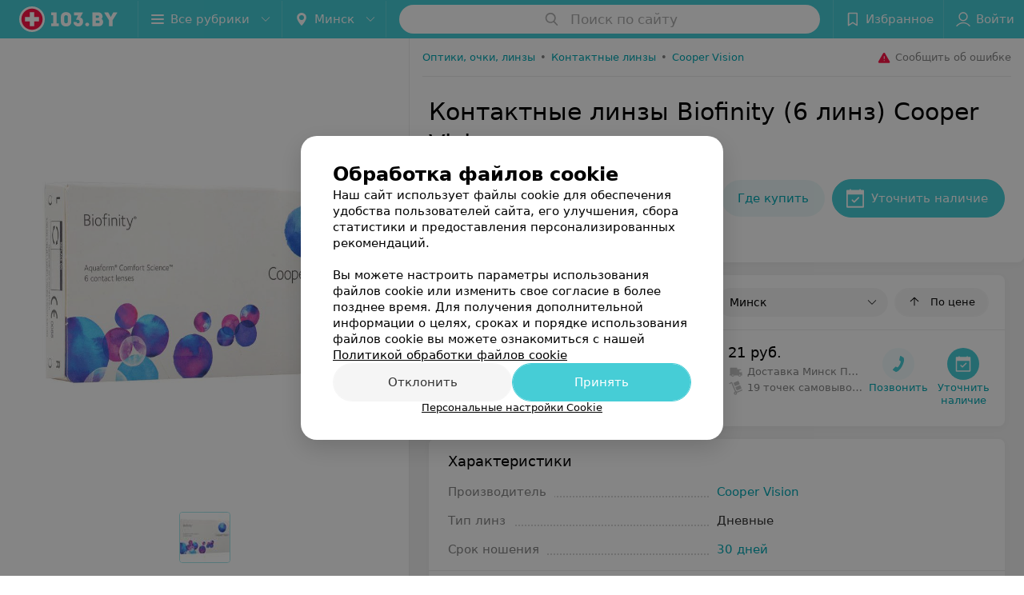

--- FILE ---
content_type: text/html; charset=utf-8
request_url: https://www.103.by/sellers/kontaktnye-linzy/cooper-vision/contactlenses-biofinity/
body_size: 11785
content:
<!DOCTYPE html><html lang="ru"><head><title id="title">Купить Контактные линзы Biofinity (6 линз) Cooper Vision в Минске – описание, цены, фото</title><meta name="viewport" content="width=device-width, height=device-height, initial-scale=1.0, user-scalable=0, maximum-scale=1.0"><meta name="format-detection" content="telephone=no"><link rel="shortcut icon" href="https://static2.103.by/common/images/favicons/favicon.ico"><link rel="icon" sizes="16x16 32x32 64x64" href="https://static2.103.by/common/images/favicons/favicon.ico"><link rel="apple-touch-icon" sizes="120x120" href="https://static2.103.by/common/images/favicons/favicon-120.png"><link rel="icon" type="image/png" sizes="16x16" href="https://static2.103.by/common/images/favicons/favicon-16.png"><meta name="msapplication-TileImage" content="undefined"><meta name="msapplication-square70x70logo" content="https://static2.103.by/common/images/favicons/favicon-70.png"><meta name="msapplication-square150x150logo" content="https://static2.103.by/common/images/favicons/favicon-150.png"><meta name="msapplication-square310x310logo" content="https://static2.103.by/common/images/favicons/favicon-310.png"><meta name="theme-color" content="#46cdd6"><meta name="yandex-verification" content="7c3606777f416af1"><meta name="google-site-verification" content="pKGZLDrn9DCu6YoS9AB4JI8Koj3OePj5NBuCnfkGhfQ"><link rel="preload stylesheet" as="style" type="text/css" href="https://static2.103.by/product/css/bundle.2e49083cc149afa84f5e.css"><link rel="alternate" type="application/rss+xml" href="https://mag.103.by/news-rss-feed.xml"><script>window.yaContextCb = window.yaContextCb || []</script><script src="https://yandex.ru/ads/system/context.js" async></script><meta name="keywords" content="Контактные линзы Cooper Vision Biofinity (6 линз), продавцы, магазины, интернет-магазины, производители" id="keywords"><meta name="description" content="Все предложения, где можно купить Biofinity (6 линз) Cooper Vision в Минске. Сравнивайте цены на Biofinity (6 линз) Cooper Vision в Минске на 103.by" id="description"><link rel="canonical" href="https://www.103.by/sellers/kontaktnye-linzy/cooper-vision/contactlenses-biofinity/"><meta property="og:title" content="Купить Контактные линзы Biofinity (6 линз) Cooper Vision в Минске – описание, цены, фото"><meta property="og:type" content="product"><meta property="og:url" content="https://www.103.by/sellers/kontaktnye-linzy/cooper-vision/contactlenses-biofinity/"><meta property="og:description" content="Все предложения, где можно купить Biofinity (6 линз) Cooper Vision в Минске. Сравнивайте цены на Biofinity (6 линз) Cooper Vision в Минске на 103.by"><meta property="og:site_name" content="103.by"><meta property="og:image" content="https://ms1.103.by/images/6b4a22e59fc1ed2bffb38ebfeb8d644f/resize/w=894,h=894,q=80/product_photo/f6/b9/44/f6b9448c93f5b99867b09aca6f2848f0.jpg"></head><body><script>function loadSVG() {
  loadSVG.i += 1;
  if (loadSVG.i > 5) return;
  var ajax = new XMLHttpRequest();
  ajax.overrideMimeType("image/svg+xml");
  ajax.open("GET", 'https://static2.103.by/common/svg/symbol/icons.HD-VldugnT.svg', true);
  ajax.onload = function (e) {
    var div = document.createElement("div");
    div.innerHTML = ajax.responseText;
    document.body.insertBefore(div, document.body.childNodes[0]);
  }
  ajax.onerror = function() {
    loadSVG();
  }
  ajax.send();
}
loadSVG.i = 0;
</script><script>loadSVG();</script><script>window.dataLayer = [{"page_type":"personal_product_page","page_description":{"product":{"url":"www.103.by/sellers/kontaktnye-linzy/cooper-vision/contactlenses-biofinity","id":212}}}]</script><div class="Main" id="root"><div class="Page Page--footerBottom" data-reactroot=""><script type="application/ld+json">{"@context":"https://schema.org","@type":"Organization","name":"103.by","legalName":"103.by","url":"https://www.103.by","address":{"@type":"PostalAddress","addressCountry":"Республика Беларусь","addressLocality":"г. Минск","streetAddress":"улица Толбухина, 2, пом. 16","postalCode":"220012"},"contactPoint":{"@type":"ContactPoint","contactType":"customer support","telephone":"+375 291212755","email":"help@103.by","hoursAvailable":"Пн-Чт 09:00-18:00"},"sameAs":["https://www.instagram.com/103_by/","https://t.me/portal_103by","https://www.facebook.com/m103by","https://vk.com/m103by","https://www.youtube.com/@103by_media"]}</script><script type="application/ld+json">{"@context":"https://schema.org","@type":"Place"}</script><div class="Header__wrapper"><header class="Container Header"><a class="LogoLink" href="https://www.103.by" title="logo" aria-label="logo"><svg class="Logo Logo--header" title="logo"><use xlink:href="#icon-logo"></use></svg></a><div class="Header__leftPart"><div class="Header__categories"><div class="MenuItem Header__button MenuItem--withLeftIcon MenuItem--withRightIcon MenuItem--huge" role="button"><span class="MenuItem__text"><svg aria-hidden="true" class="Icon MenuItem__icon MenuItem__icon--left Icon--hamburger"><use xlink:href="#icon-hamburger"></use></svg><span>Все рубрики</span><svg aria-hidden="true" class="Icon MenuItem__icon MenuItem__icon--right Icon--menu-down"><use xlink:href="#icon-menu-down"></use></svg></span></div></div><div class="Header__cities"><div class="DropDown Header__dropDown DropDown--tick DropDown--huge" role="select"><svg aria-hidden="true" class="Icon Icon--city"><use xlink:href="#icon-city"></use></svg><svg class="Icon Icon--menu"><use xlink:href="#icon-menu-down"></use></svg><span title="Минск" class="DropDown__text u-ellipsis">Минск</span></div></div></div><div class="SearchContainer__wrapper"><div class="SearchContainer"><div class="Search Search--outModal"><form><div class="Search__placeholder"><span class="Search__iconWrapper"><svg aria-hidden="true" class="Icon Search__icon Icon--search"><use xlink:href="#icon-search"></use></svg></span><span class="Search__placeholder--text">Поиск по сайту</span></div><div class="Search__inputWrapper"><input type="text" id="search_open" value="" class="Search__input" disabled=""/></div></form></div><div class="SearchModal Overlay--animation"><div class="SearchContent__body"><div class="SearchContent"><div class="SearchResults"><ul class="SearchResults__items"></ul></div></div></div></div></div></div><div class="Header__rightPart"><div class="HeaderButton HeaderButton--search HeaderButton--withIcon"><span class="HeaderButton__item"><span class="HeaderButton__icon"><svg aria-hidden="true" class="Icon Icon--search-header Icon--massive"><use xlink:href="#icon-search-header"></use></svg></span><span class="HeaderButton__text"></span></span></div><div class="HeaderButton HeaderButton--favotites u-hidden-small-down HeaderButton--withIcon"><a href="https://www.103.by/profile/favorites/" class="HeaderButton__item"><span class="HeaderButton__icon"><svg aria-hidden="true" class="Icon Icon--favorites-header Icon--massive"><use xlink:href="#icon-favorites-header"></use></svg></span><span class="HeaderButton__text">Избранное</span></a></div><div class="DropDown UserBar UserBar__dropdown Header__dropDown  u-hidden-small-up DropDown--tick DropDown--huge" role="select"><svg aria-hidden="true" class="Icon Icon--user-header"><use xlink:href="#icon-user-header"></use></svg><svg class="Icon Icon--menu"><use xlink:href="#icon-menu-down"></use></svg><span title="Войти" class="DropDown__text u-ellipsis">Войти</span></div><div class="HeaderButton UserBar UserBar__button  u-hidden-small-down HeaderButton--withIcon"><a href="https://www.103.by/auth/login/" class="HeaderButton__item"><span class="HeaderButton__icon"><svg aria-hidden="true" class="Icon Icon--user-header Icon--massive"><use xlink:href="#icon-user-header"></use></svg></span><span class="HeaderButton__text">Войти</span></a></div></div></header></div><div class="ProductContainer --hasGallery"><div class="ProductMainContent" itemscope="" itemType="http://schema.org/Product"><div class="ProductGallery"><div class="ProductGallery__wrap"><div class="Gallery ProductGallery__big"><div class="Gallery__listWrapper"><div class="Gallery__list"><div class="ProductGallery__item"><img srcSet="" src="https://ms1.103.by/images/35835b0b196c0f64b0d9af1a343ee5f8/resize/w=894,h=894,q=80,watermark=true/product_photo/f6/b9/44/f6b9448c93f5b99867b09aca6f2848f0.jpg" itemProp="image"/></div></div></div><button class="Fab ProductGallery__bigControl --prev Fab--huge Fab--black"><svg aria-hidden="true" class="Icon Icon--swipe-gallery-arrow"><use xlink:href="#icon-swipe-gallery-arrow"></use></svg></button><button class="Fab ProductGallery__bigControl --next Fab--huge Fab--black"><svg aria-hidden="true" class="Icon Icon--swipe-gallery-arrow"><use xlink:href="#icon-swipe-gallery-arrow"></use></svg></button></div><div class="ProductGallery__small"><div class="ProductGallery__smallWrap"><div class="ProductGallery__item"><img srcSet="https://ms1.103.by/images/4063fcdc9fab96bb3586ed6213f0a22d/resize/w=500,h=500,q=34/product_photo/f6/b9/44/f6b9448c93f5b99867b09aca6f2848f0.jpg 2x, https://ms1.103.by/images/c8873f0cfa0cbe57f9faa424ccdd115b/resize/w=250,h=250,q=80/product_photo/f6/b9/44/f6b9448c93f5b99867b09aca6f2848f0.jpg 480w, " src="https://ms1.103.by/images/c8873f0cfa0cbe57f9faa424ccdd115b/resize/w=250,h=250,q=80/product_photo/f6/b9/44/f6b9448c93f5b99867b09aca6f2848f0.jpg" itemProp="image"/></div></div></div><div class="ProductGallery__thumb"><div class="ProductGallery__thumbItem --active"><img class="Image Image--loading" src="" srcSet="" data-src="https://ms1.103.by/images/3436f7928734b442f4ed3a4f25e7c361/thumb/w=62,h=62,q=80,watermark=false/product_photo/f6/b9/44/f6b9448c93f5b99867b09aca6f2848f0.jpg" data-srcset="https://ms1.103.by/images/0fe2014552b8c6c25e15029a6a76a841/thumb/w=124,h=124,q=34,watermark=false/product_photo/f6/b9/44/f6b9448c93f5b99867b09aca6f2848f0.jpg 2x"/></div></div></div></div><div class="ProductContent"><div class="ProductTopToolbar"><ol class="Breadcrumbs" itemType="http://schema.org/BreadcrumbList" itemscope=""><li class="Breadcrumbs__item" itemProp="itemListElement" itemscope="" itemType="http://schema.org/ListItem"><a class="Breadcrumbs__text Link Link--shade--32 Link--colored Link--primary" href="https://www.103.by/div/optika/" itemProp="item"><span itemProp="name">Оптики, очки, линзы</span></a><meta itemProp="position" content="1"/><span class="Breadcrumbs__separator">•</span></li><li class="Breadcrumbs__item" itemProp="itemListElement" itemscope="" itemType="http://schema.org/ListItem"><a class="Breadcrumbs__text Link Link--shade--32 Link--colored Link--primary" href="https://www.103.by/gds/kontaktnye-linzy/minsk/" itemProp="item"><span itemProp="name">Контактные линзы</span></a><meta itemProp="position" content="2"/><span class="Breadcrumbs__separator">•</span></li><li class="Breadcrumbs__item" itemProp="itemListElement" itemscope="" itemType="http://schema.org/ListItem"><a class="Breadcrumbs__text Link Link--shade--32 Link--colored Link--primary" href="https://www.103.by/gds/kontaktnye-linzy/brand-cooper-vision/minsk/" itemProp="item"><span itemProp="name">Cooper Vision</span></a><meta itemProp="position" content="3"/></li></ol><div class="SendError"><span><!--noindex--></span><a class="MenuItem u-ellipsis Link Link--shade-64 SendError__link MenuItem--withLeftIcon" href="https://info.103.by/user_support?ref=https://www.103.by/sellers/kontaktnye-linzy/cooper-vision/contactlenses-biofinity/" rel="nofollow" target="_blank" title="Сообщить об ошибке"><span class="MenuItem__text"><svg aria-hidden="true" class="Icon MenuItem__icon MenuItem__icon--left Icon--warning"><use xlink:href="#icon-warning"></use></svg><span class="Body-1 SendError__text">Сообщить об ошибке</span></span></a><span><!--/noindex--></span></div></div><div class="ProductNav"><div class="ProductContentWrap"><h1 class="h2" itemProp="name">Контактные линзы Biofinity (6 линз) Cooper Vision</h1></div><div class="ProductNav__info"><div class="ProductNav__infoWrap ProductContentWrap"><div class="ProductNav__infoPrice" itemscope="" itemProp="offers" itemType="http://schema.org/AggregateOffer"><div class="ProductNav__priceRange"><div class="PriceStr "><span class="PriceStr__value">21</span><meta itemProp="lowPrice" content="21"/></div> — <div class="PriceStr "><span class="PriceStr__value">22</span> <span class="PriceStr__currency" itemProp="priceCurrency" content="BYN">руб.</span><meta itemProp="highPrice" content="22"/></div></div><meta itemProp="offerCount" content="2"/><meta itemProp="availability" content="http://schema.org/InStock"/></div><div class="ProductNav__infoBtns"><div class="ProductNav__infoBtnsWrap"><a class="Button Button--huge Button--primaryPale Button--rounded" href="#offers"><span class="Button__text">Где купить</span></a><button class="Button Button--huge Button--primary Button--rounded Button--bClipBorderBox"><svg aria-hidden="true" class="Icon Icon--calendar-stroke Icon--massive"><use xlink:href="#icon-calendar-stroke"></use></svg><span class="Button__text">Уточнить наличие</span></button></div></div></div></div><div class="ProductTabs"><div class="ProductTabsWrap ProductContentWrap"><div class="AnchorTabs"><div class="AnchorTabs__list"><a class="AnchorTabs__item Link" href="#offers" title="Где купить">Где купить</a><a class="AnchorTabs__item Link" href="#options" title="Характеристики">Характеристики</a></div></div></div></div></div><div class="ProductNav__stickyCheck"></div><div class="ProductBody"><div class="ProductContent__anchor " id="offers"></div><div class="ContentBox OffersList"><div class="ContentBox__header"><div class="ContentBox__title"><h2 class="u-ellipsis">Где купить</h2></div><div class="OffersList__controls"><div class="DropDown OffersList__filterDropDown DropDown--tick" role="select"><svg class="Icon Icon--menu"><use xlink:href="#icon-menu-down"></use></svg><span title="Минск" class="DropDown__text">Минск</span></div><button class="Button OffersList__sorting Button--rounded"><span class="Button__iconWrapper"><svg aria-hidden="true" class="Icon Icon--arrow"><use xlink:href="#icon-arrow"></use></svg></span><span class="Button__text">По цене</span></button></div></div><div class="ContentBox__content"><div class="ProductOffer"><div class="ProductOffer__mask"></div><div class="ProductOffer__row"><div class="ProductOffer__col --seller --withLogo --hasAddress"><div class="ProductOffer__logo"><span><img class="Image Image--loading" src="" srcSet="" data-src="https://ms1.103.by/images/b82b2a5c28f2fad1c0209cd6f8e28ad8/resize/w=72,h=38,q=80,watermark=false/place_logo/56/18/19/561819e8c3a14c045d8716de40e09708.jpg" data-srcset="https://ms1.103.by/images/9a7de34b7bf37cf511fb3449210731b0/resize/w=144,h=76,q=34,watermark=false/place_logo/56/18/19/561819e8c3a14c045d8716de40e09708.jpg 2x"/></span></div><div class="ProductOffer__title"><span>МедОптика</span></div><div class="ProductOffer__metaInfo"><div class="ProductOffer__openInfo"><span class="Place__address"><span class="Place__addressText">Минск, Логойский тракт, 1/1</span></span><span class="TimeMarkerWrapper"><span class="TimeMarker"></span><span class="TimeMarker__text">с 10:00</span></span></div><div><span>82 отзыва</span></div></div></div><div class="ProductOffer__col --info"><div class="PriceStr ProductOffer__price"><span class="PriceStr__value">21</span> <span class="PriceStr__currency">руб.</span></div><div class="ProductOffer__metaInfo"><svg aria-hidden="true" class="Icon Icon--delivery_fill Icon--huge"><use xlink:href="#icon-delivery_fill"></use></svg><div class="ProductOfferDelivery"><div class="ProductOfferDeliveryItem"><div class="ProductOfferDelivery__title">Доставка Минск</div><div class="ProductOfferDelivery__description"><div>При заказе от 40 руб. до 100 руб. доставка 5,50 руб.</div><div>При заказе до 40 руб. доставка 8 руб.</div><div>Бесплатная доставка от 100 руб.</div><div>Курьером до дверей квартиры ежедневно. Время доставки согласовывается индивидуально.</div></div></div><div class="ProductOfferDeliveryItem"><div class="ProductOfferDelivery__title">Доставка почтой</div><div class="ProductOfferDelivery__description"><div>Отправка посылок осуществляется по вторникам и четвергам. Подробности уточняйте у менеджера. Стоимость доставки – 6,50 рублей.</div></div></div><div class="ProductOfferDeliveryItem"><div class="ProductOfferDelivery__title">Доставка через Автолайт Экспресс до дверей квартиры</div><div class="ProductOfferDelivery__description"><div>Отправка посылок осуществляется по будним дням. Подробности уточняйте у менеджера. Стоимость доставки – 8,50 рублей.</div></div></div></div></div><div class="ProductOffer__metaInfo"><svg aria-hidden="true" class="Icon Icon--selfExport Icon--huge"><use xlink:href="#icon-selfExport"></use></svg>19 точек самовывоза</div></div><div class="ProductOffer__col --btns"><div class="ProductOffer__btnsWrap"><button class="Button isRound Button--huge Button--primaryPale Button--rounded Button--bClipBorderBox"><span class="Button__iconWrapper"><svg aria-hidden="true" class="Icon Icon--earphone Icon--huge"><use xlink:href="#icon-earphone"></use></svg></span><span class="Button__text">Позвонить</span></button><button class="Button Button--huge Button--primary Button--rounded Button--bClipBorderBox"><span class="Button__iconWrapper"><svg aria-hidden="true" class="Icon Icon--calendar-stroke Icon--huge"><use xlink:href="#icon-calendar-stroke"></use></svg></span><span class="Button__text">Уточнить
наличие</span></button></div></div></div></div></div></div><div class="ProductContent__anchor " id="desc"></div><div class="ProductContent__anchor " id="options"></div><div class="FeaturesAbout ContentBox"><div class="ContentBox Features isVisible isOneLine"><div class="ContentBox__header"><div class="ContentBox__title"><h2 class="u-ellipsis">Характеристики</h2></div></div><div class="ContentBox__content Features__content"><div class="Price Features__price Features--wrapped Price--columns50"><div class="Price__left"><div class="Price__bg"><span class="Features__itemTitle">Производитель</span></div></div><div class="Price__right"><div class="Price__bg"><span class="Features__itemValue"><a class="Link Link--primary" target="_self" href="https://www.103.by/gds/kontaktnye-linzy/brand-cooper-vision/minsk/">Cooper Vision</a></span></div></div></div><div class="Price Features__price Features--wrapped Price--columns50"><div class="Price__left"><div class="Price__bg"><span class="Features__itemTitle">Тип линз</span></div></div><div class="Price__right"><div class="Price__bg"><span class="Features__itemValue"><span>Дневные</span></span></div></div></div><div class="Price Features__price Features--wrapped Price--columns50"><div class="Price__left"><div class="Price__bg"><span class="Features__itemTitle">Срок ношения</span></div></div><div class="Price__right"><div class="Price__bg"><span class="Features__itemValue"><a class="Link Link--primary" target="_self" href="https://www.103.by/gds/kontaktnye-linzy/na-mesyac/minsk/">30 дней</a></span></div></div></div></div><div class="ContentBox__footer --divided"><div class="ContentBox__showMore Link Link--primary">Показать ещё</div></div></div><div class="ContentBox About isShowAll"><div class="ContentBox__content"><div class="About__content"><div class="About__contentInner" itemProp="description"><p class="mag-article__text">Biofinity &mdash; контактные линзы, производства компании CooperVision, с рекомендованным сроком плановой замены 1 месяц при дневном ношении и 2 недели при пролонгированном.<br /><br />Контактные линзы Biofinity изготовлены по технологии AQUAFORM &mdash; из силикон-гидрогелевых материалов для контактных линз, что способствует кислородопропусканию.</p>
<p class="mag-article__text"><b>Особенности Biofinity:</b></p>
<ul class="mag-article__list">
<li class="mag-article__text">Использование технологии AQUAFORM при производстве Biofinity</li>
</ul>
<p class="mag-article__text">В состав материала Biofinity входит силикон, состоящий из длинных молекулярных цепочек (макромер). Наличие в материале длинных молекулярных цепочек означает:</p>
<ol class="mag-article__list">
<li class="mag-article__text">пропускание контактной линзой Biofinity кислорода, т.е. для получения глазом одного и того же количества кислорода необходимо меньшее количество силикона;</li>
<li class="mag-article__text">чем меньше силикона в материале, тем ниже его модуль упругости и большая смачиваемость, что способствует комфортному ношению контактной линзы Biofinity.</li>
</ol>
<p class="mag-article__text">Линза сделана из материала, обладающего свойством естественного смачивания, поэтому поверхность линзы Biofinity всегда увлажнена, благодаря этому уменьшается количество отложений. Поверхность линзы Biofinity не подвергают специальной обработке и не вводят в материал увлажняющий агент, т.к. в этом нет необходимости.</p>
<ul class="mag-article__list">
<li class="mag-article__text">В линзах Biofinity можно спать. Высокий показатель кислородопропускания контактных линз Biofinity &mdash; позволяет глазу &laquo;дышать&raquo;</li>
</ul>
<ul class="mag-article__list">
<li class="mag-article__text">Контактные линзы Biofinity комфортны т.к. приближены по эластичности и гибкости к гидрогелевым материалам благодаря низкому модулю упругости.</li>
<li class="mag-article__text">Оптимальный дизайн: асферическая оптика, дизайн задней повехности, закругленный край линзы и постоянный угол наклона обеспечивают удобную и правильную посадку контактной линзы на глазу.</li>
</ul>
<div class="mag-article__hr">&nbsp;</div>
<p class="mag-article__text"><b>Производитель: Cooper Vision</b></p>
<p class="mag-article--small mag-article__text"><b>Рекламируемый товар может иметь медицинские противопоказания и побочные реакции</b></p>
<p class="mag-article--small mag-article__text"><b>ИЗДЕЛИЕ МЕДИЦИНСКОГО НАЗНАЧЕНИЯ. ПЕРЕД ПРИМЕНЕНИЕМ НЕОБХОДИМО ОЗНАКОМИТЬСЯ С ИНСТРУКЦИЕЙ ПО МЕДИЦИНСКОМУ ПРИМЕНЕНИЮ И (ИЛИ) ПРОКОНСУЛЬТИРОВАТЬСЯ С ВРАЧОМ</b></p>
<p class="mag-article__text"><b>НА ПРАВАХ РЕКЛАМЫ</b></p></div></div></div></div></div><div class="ContentBox relinkBlockByRubric RelinkBlock__container --matrixType"><div class="ContentBox__header --divided --noWrap"><div class="ContentBox__title"><h2 class="">Другие товары рубрики Контактные линзы</h2></div></div><div class="ContentBox__content"><div class="Gallery RelinkBlock__gallery"><div class="Gallery__listWrapper"><div class="Gallery__list"><div class="gdsItem__cart RelinkBlockItem --isCompact"><div class="gdsItem__content"><a class="gdsItem__logo Link" href="https://www.103.by/sellers/kontaktnye-linzy/alcon/kontaktnyje-linzy-dailies-total-1/" target="_self"><img class="Image Image--loading" src="" srcSet="" data-src="https://ms1.103.by/images/b58fa3559fb5a175d59232b10a8c9d8f/resize/w=184,h=124,q=80/product_logo/9e/07/a5/9e07a5c239380711eaf0bffb61d0e2f5.png" data-srcset="https://ms1.103.by/images/7142e2eba1a68e2567e403cfd40a44a5/resize/w=368,h=248,q=34/product_logo/9e/07/a5/9e07a5c239380711eaf0bffb61d0e2f5.png 2x" title="Контактные линзы Alcon Dailies Total 1"/></a><a class="gdsItem__wholeLink" href="https://www.103.by/sellers/kontaktnye-linzy/alcon/kontaktnyje-linzy-dailies-total-1/" target="_self"></a><div class="gdsItem__info"><div class="gdsItem__price"><div class="PriceStr "><span class="PriceStr__prefix">от<!-- --> </span><span class="PriceStr__value">4</span> <span class="PriceStr__currency">руб.</span></div></div><div class="gdsItem__title"><a class="Link" href="https://www.103.by/sellers/kontaktnye-linzy/alcon/kontaktnyje-linzy-dailies-total-1/" target="_self">Контактные линзы Alcon Dailies Total 1</a></div><div class="gdsItem__btn"><button class="Button --withIcon Button--tiny Button--primaryPale Button--rounded"><span class="Button__text">«Оптика Нова»</span><span class="Button__iconWrapper"><svg aria-hidden="true" class="Icon Icon--earphone Icon--medium"><use xlink:href="#icon-earphone"></use></svg></span></button></div></div></div></div><div class="RelinkBlock__placeholder"><svg aria-hidden="true" class="Icon SpinnerThreePoints Icon--three-point-progress"><use xlink:href="#icon-three-point-progress"></use></svg></div></div></div><div class="Gallery__control Gallery__control--prev"><button class="Fab ProductGallery__bigControl--next Fab--huge Fab--black"><svg aria-hidden="true" class="Icon Icon--swipe-gallery-arrow"><use xlink:href="#icon-swipe-gallery-arrow"></use></svg></button></div><div class="Gallery__control Gallery__control--next"><button class="Fab ProductGallery__bigControl--next Fab--huge Fab--black"><svg aria-hidden="true" class="Icon Icon--swipe-gallery-arrow"><use xlink:href="#icon-swipe-gallery-arrow"></use></svg></button></div></div></div></div></div></div><meta itemProp="url" content="https://www.103.by/sellers/kontaktnye-linzy/cooper-vision/contactlenses-biofinity/"/><meta itemProp="brand" content="Cooper Vision"/><meta itemProp="sku" content="212"/></div><div class="ProductAdditionalContent"><div class="ContentBox relinkBlockBySeller RelinkBlock__container --matrixType fullWidth"><div class="ContentBox__header --divided --noWrap"><div class="ContentBox__title"><h2 class="">Другие товары «МедОптика»</h2></div></div><div class="ContentBox__content"><div class="Gallery RelinkBlock__gallery"><div class="Gallery__listWrapper"><div class="Gallery__list"><div class="RelinkBlock__placeholder"><svg aria-hidden="true" class="Icon SpinnerThreePoints Icon--three-point-progress"><use xlink:href="#icon-three-point-progress"></use></svg></div></div></div><div class="Gallery__control Gallery__control--prev"><button class="Fab ProductGallery__bigControl--next Fab--huge Fab--black"><svg aria-hidden="true" class="Icon Icon--swipe-gallery-arrow"><use xlink:href="#icon-swipe-gallery-arrow"></use></svg></button></div><div class="Gallery__control Gallery__control--next"><button class="Fab ProductGallery__bigControl--next Fab--huge Fab--black"><svg aria-hidden="true" class="Icon Icon--swipe-gallery-arrow"><use xlink:href="#icon-swipe-gallery-arrow"></use></svg></button></div></div></div></div><div class="ContentBox relinkBlockByBrand RelinkBlock__container --matrixType fullWidth"><div class="ContentBox__header --divided --noWrap"><div class="ContentBox__title"><h2 class="">Другие товары «Cooper Vision»</h2></div></div><div class="ContentBox__content"><div class="Gallery RelinkBlock__gallery"><div class="Gallery__listWrapper"><div class="Gallery__list"><div class="gdsItem__cart RelinkBlockItem --noImage --isCompact"><div class="gdsItem__content"><a class="gdsItem__logo Link" href="https://www.103.by/sellers/kontaktnye-linzy/cooper-vision/kontaktnyje-linzy/" target="_self"></a><a class="gdsItem__wholeLink" href="https://www.103.by/sellers/kontaktnye-linzy/cooper-vision/kontaktnyje-linzy/" target="_self"></a><div class="gdsItem__info"><div class="gdsItem__price"><div class="PriceStr "><span class="PriceStr__prefix">от<!-- --> </span><span class="PriceStr__value">22,50</span> <span class="PriceStr__currency">руб.</span></div></div><div class="gdsItem__title"><a class="Link" href="https://www.103.by/sellers/kontaktnye-linzy/cooper-vision/kontaktnyje-linzy/" target="_self">Контактные линзы Cooper Vision контактные линзы</a></div><div class="gdsItem__btn"><button class="Button --withIcon Button--tiny Button--primaryPale Button--rounded"><span class="Button__text">«УП Гродвижн»</span><span class="Button__iconWrapper"><svg aria-hidden="true" class="Icon Icon--earphone Icon--medium"><use xlink:href="#icon-earphone"></use></svg></span></button></div></div></div></div><div class="gdsItem__cart RelinkBlockItem --isCompact"><div class="gdsItem__content"><a class="gdsItem__logo Link" href="https://www.103.by/sellers/kontaktnye-linzy/cooper-vision/aviara-vitality/" target="_self"><img class="Image Image--loading" src="" srcSet="" data-src="https://ms1.103.by/images/b58fa3559fb5a175d59232b10a8c9d8f/resize/w=184,h=124,q=80/product_logo/6f/0b/1b/6f0b1bbe692170e5b62f513a5ef60c00.jpg" data-srcset="https://ms1.103.by/images/7142e2eba1a68e2567e403cfd40a44a5/resize/w=368,h=248,q=34/product_logo/6f/0b/1b/6f0b1bbe692170e5b62f513a5ef60c00.jpg 2x" title="Контактные линзы Cooper Vision Aviara Vitality"/></a><a class="gdsItem__wholeLink" href="https://www.103.by/sellers/kontaktnye-linzy/cooper-vision/aviara-vitality/" target="_self"></a><div class="gdsItem__info"><div class="gdsItem__price"><div class="PriceStr "><span class="PriceStr__prefix">от<!-- --> </span><span class="PriceStr__value">15,50</span> <span class="PriceStr__currency">руб.</span></div></div><div class="gdsItem__title"><a class="Link" href="https://www.103.by/sellers/kontaktnye-linzy/cooper-vision/aviara-vitality/" target="_self">Контактные линзы Cooper Vision Aviara Vitality</a></div><div class="gdsItem__btn"><button class="Button --withIcon Button--tiny Button--primaryPale Button--rounded"><span class="Button__text">«Оптика Нова»</span><span class="Button__iconWrapper"><svg aria-hidden="true" class="Icon Icon--earphone Icon--medium"><use xlink:href="#icon-earphone"></use></svg></span></button></div></div></div></div><div class="gdsItem__cart RelinkBlockItem --isCompact"><div class="gdsItem__content"><a class="gdsItem__logo Link" href="https://www.103.by/sellers/kontaktnye-linzy/cooper-vision/proclear/" target="_self"><img class="Image Image--loading" src="" srcSet="" data-src="https://ms1.103.by/images/b58fa3559fb5a175d59232b10a8c9d8f/resize/w=184,h=124,q=80/product_logo/ab/f9/14/abf914787afdedf28f1b7b23113bf18f.png" title="Контактные линзы Cooper Vision Proclear"/></a><a class="gdsItem__wholeLink" href="https://www.103.by/sellers/kontaktnye-linzy/cooper-vision/proclear/" target="_self"></a><div class="gdsItem__info"><div class="gdsItem__price"><div class="PriceStr "><span class="PriceStr__prefix">от<!-- --> </span><span class="PriceStr__value">17</span> <span class="PriceStr__currency">руб.</span></div></div><div class="gdsItem__title"><a class="Link" href="https://www.103.by/sellers/kontaktnye-linzy/cooper-vision/proclear/" target="_self">Контактные линзы Cooper Vision Proclear</a></div><div class="gdsItem__btn"><button class="Button --withIcon Button--tiny Button--primaryPale Button--rounded"><span class="Button__text">«Оптика Нова»</span><span class="Button__iconWrapper"><svg aria-hidden="true" class="Icon Icon--earphone Icon--medium"><use xlink:href="#icon-earphone"></use></svg></span></button></div></div></div></div><div class="RelinkBlock__placeholder"><svg aria-hidden="true" class="Icon SpinnerThreePoints Icon--three-point-progress"><use xlink:href="#icon-three-point-progress"></use></svg></div></div></div><div class="Gallery__control Gallery__control--prev"><button class="Fab ProductGallery__bigControl--next Fab--huge Fab--black"><svg aria-hidden="true" class="Icon Icon--swipe-gallery-arrow"><use xlink:href="#icon-swipe-gallery-arrow"></use></svg></button></div><div class="Gallery__control Gallery__control--next"><button class="Fab ProductGallery__bigControl--next Fab--huge Fab--black"><svg aria-hidden="true" class="Icon Icon--swipe-gallery-arrow"><use xlink:href="#icon-swipe-gallery-arrow"></use></svg></button></div></div></div></div><div class="ProductAddCompany"><div class="ProductAddCompanyImg"><div class="AddCompanyImg"><div></div><div></div></div></div></div><div class="ProductAdditionalContent__static"><div class="ProductDisclaimer"><p>Реализация товара Контактные линзы Biofinity (6 линз) Cooper Vision осуществляется только в стационарном торговом объекте по указанному адресу продавца. Информация о товарах и услугах на портале 103.by носит справочный характер и не является публичной офертой.</p><p>Указанная цена на Контактные линзы Biofinity (6 линз) Cooper Vision может отличаться от фактической. Если в описании или цене вы заметили неточность или ошибку, пожалуйста, сообщите нам на почту <a class="Link" href="mailto:help@103.by" target="_self">help@103.by</a>.</p></div></div></div></div><footer class="Footer"><div class="Footer__inner"><div class="FooterLine Container FooterLine--center FooterLine--gray FooterLine--addCompany"><span class="FooterLine__control FooterLine__item"><span><!--noindex--></span><a class="Button AddCompanyButton" href="https://info.103.by/add_company?utm_source=knopka_footer&amp;utm_medium=103.by&amp;utm_campaign=new_company" rel="nofollow" target="_blank"><span class="Button__iconWrapper"><svg aria-hidden="true" class="Icon Icon--plus Icon--massive"><use xlink:href="#icon-plus"></use></svg></span><span class="Button__text">Добавить компанию</span></a><span><!--/noindex--></span></span><span class="FooterLine__control FooterLine__item"><span><!--noindex--></span><a class="Button AddCompanyButton" href="https://info.103.by/add_doctor/?utm_source=knopka_footer&amp;utm_medium=103.by&amp;utm_campaign=add_doctor" rel="nofollow" target="_blank"><span class="Button__iconWrapper"><svg aria-hidden="true" class="Icon Icon--plus Icon--massive"><use xlink:href="#icon-plus"></use></svg></span><span class="Button__text">Добавить специалиста</span></a><span><!--/noindex--></span></span><span class="FooterLine__control FooterLine__item"><span><!--noindex--></span><a class="Button AddCompanyButton" href="https://info.103.by/apteka/?utm_source=knopka_footer&amp;utm_medium=103.by&amp;utm_campaign=add_apteka" rel="nofollow" target="_blank"><span class="Button__iconWrapper"><svg aria-hidden="true" class="Icon Icon--plus Icon--massive"><use xlink:href="#icon-plus"></use></svg></span><span class="Button__text">Добавить аптеку</span></a><span><!--/noindex--></span></span></div><div class="FooterLine Container FooterLine--main"><div class="FooterLine__logo"><a class="LogoLink" href="https://www.103.by" title="logo" aria-label="logo"><svg class="Logo Logo--primary Logo--colored Footer__logo" title="logo"><use xlink:href="#icon-logo"></use></svg></a><div class="List FooterLine__social FooterLine__item List--small List--horizontal List--compact"><div class="List__item"><a class="SocialIcon --instagram" href="https://www.instagram.com/103_by/" title="instagram" aria-label="instagram"><img class="Image Image--loading SocialIcon__gray" src="" srcSet="" data-src="https://static2.103.by/common/images/f_instagram.svg" alt="instagram"/><img class="Image Image--loading SocialIcon__colored" src="" srcSet="" data-src="https://static2.103.by/common/images/f_instagram-color.png" alt="instagram"/></a></div><div class="List__item"><a class="SocialIcon --telegram" href="https://t.me/portal_103by" title="telegram" aria-label="telegram"><img class="Image Image--loading SocialIcon__gray" src="" srcSet="" data-src="https://static2.103.by/common/images/f_telegram.svg" alt="telegram"/><img class="Image Image--loading SocialIcon__colored" src="" srcSet="" data-src="https://static2.103.by/common/images/f_telegram-color.svg" alt="telegram"/></a></div><div class="List__item"><a class="SocialIcon --facebook" href="https://www.facebook.com/m103by" title="facebook" aria-label="facebook"><img class="Image Image--loading SocialIcon__gray" src="" srcSet="" data-src="https://static2.103.by/common/images/f_facebook.svg" alt="facebook"/><img class="Image Image--loading SocialIcon__colored" src="" srcSet="" data-src="https://static2.103.by/common/images/f_facebook-color.svg" alt="facebook"/></a></div><div class="List__item"><a class="SocialIcon --vk" href="https://vk.com/m103by" title="вконтакте" aria-label="вконтакте"><img class="Image Image--loading SocialIcon__gray" src="" srcSet="" data-src="https://static2.103.by/common/images/f_vk.svg" alt="vk"/><img class="Image Image--loading SocialIcon__colored" src="" srcSet="" data-src="https://static2.103.by/common/images/f_vk-color.svg" alt="vk"/></a></div><div class="List__item"><a class="SocialIcon --youtube" href="https://www.youtube.com/@103by_media" title="youtube" aria-label="youtube"><img class="Image Image--loading SocialIcon__gray" src="" srcSet="" data-src="https://static2.103.by/common/images/f_youtube.svg" alt="youtube"/><img class="Image Image--loading SocialIcon__colored" src="" srcSet="" data-src="https://static2.103.by/common/images/f_youtube-color.svg" alt="youtube"/></a></div></div></div><div class="FooterLine--box"><ul class="List FooterLine__list FooterLine__list--horizontal FooterLine__item List--small List--horizontal List--compact"><div class="List__item"><a class="Link Link--fadein FooterLink Link--shade-80" href="https://mag.103.by/editor/news/76743-o-projekte-103-by/?utm_source=link_footer&amp;utm_medium=103.by&amp;utm_campaign=about" target="_blank">О проекте</a></div><div class="List__item"><a class="Link Link--fadein FooterLink Link--shade-80" href="https://mag.103.by/editor/news/?utm_source=link_footer&amp;utm_medium=103.by&amp;utm_campaign=project-news" target="_blank">Новости проекта</a></div><div class="List__item"><a class="Link Link--fadein FooterLink Link--shade-80" href="https://info.103.by/ad/?utm_source=link_footer&amp;utm_medium=103.by&amp;utm_campaign=new_company" target="_blank">Размещение рекламы</a></div><div class="List__item"><a class="Link Link--fadein FooterLink Link--shade-80" href="http://103.partners/?utm_source=link_footer&amp;utm_medium=103.by&amp;utm_campaign=partners" rel="nofollow">Медицинский маркетинг</a></div><div class="List__item"><a class="Link Link--fadein FooterLink Link--shade-80" href="https://about.103.by/upload/public-contract.pdf" target="_blank" rel="nofollow">Публичный договор</a></div><div class="List__item"><a class="Link Link--fadein FooterLink Link--shade-80" href="https://mag.103.by/editor/information/108013-polyzovatelyskoje-soglashenije-servisov-103-by/?utm_source=link_footer&amp;utm_medium=103.by&amp;utm_campaign=user_agreement" target="_blank">Пользовательское соглашение</a></div><div class="List__item"><a class="Link Link--fadein FooterLink Link--shade-80" href="https://mag.103.by/editor/payment/49663-sposoby-oplaty/?utm_source=link_footer&amp;utm_medium=103.by&amp;utm_campaign=oplata" target="_blank">Способы оплаты</a></div><div class="List__item"><a class="Link Link--fadein FooterLink Link--shade-80" href="https://www.artox.com/?utm_source=link_footer&amp;utm_medium=103.by&amp;utm_campaign=artox" target="_blank" rel="nofollow">Вакансии</a></div><div class="List__item"><a class="Link Link--fadein FooterLink Link--shade-80" href="https://mag.103.by/editor/news/80303-partnery/?utm_source=link_footer&amp;utm_medium=103.by&amp;utm_campaign=partnery">Партнеры</a></div><div class="List__item"><a class="Link Link--fadein FooterLink FooterLink--color" href="https://info.103.by/form">Написать руководителю 103.by</a></div><div class="List__item"><a class="Link Link--fadein FooterLink Link--shade-80" href="https://info.103.by/user_support" target="_blank">Написать в поддержку</a></div><div class="List__item"><a class="Link Link--fadein FooterLink Link--shade-80">Персональные настройки cookie</a></div><div class="List__item"><a class="Link Link--fadein FooterLink Link--shade-80" href="https://mag.103.by/editor/information/108353-obrabotka-personalynyh-dannyh/" target="_blank">Обработка персональных данных</a></div></ul></div><div class="FooterCopyright"><small class="FooterCopyright__item FooterLine__caption Caption">© 2026 ООО «Артокс Лаб», УНП 191700409<!-- --> | 220012, Республика Беларусь, г. Минск, улица Толбухина, 2, пом. 16 | help@103.by</small><small class="FooterLine__caption Caption FooterLine__supportPhone">Служба поддержки<a class="Link FooterLink--color" href="tel:+375 291212755" target="_self"> <!-- -->+375 291212755</a></small></div></div></div></footer><div class="CookiesNotificationBy"><div class="CookiesNotificationBy__wrapper"><div class="CookiesNotificationBy__title">Обработка файлов cookie</div><div class="CookiesNotificationBy__text">Наш сайт использует файлы cookie для обеспечения удобства пользователей сайта, его улучшения, сбора статистики и предоставления персонализированных рекомендаций.<br/><br/>Вы можете настроить параметры использования файлов cookie или изменить свое согласие в более позднее время. Для получения дополнительной информации о целях, сроках и порядке использования файлов cookie вы можете ознакомиться с нашей<!-- --> <a class="CookiesNotificationBy__text--details" href="https://mag.103.by/editor/information/123334-politika-obrabotki-fajlov-cookie/?utm_source=103by&amp;utm_medium=pop_up_new&amp;utm_campaign=cookie" rel="noopener noreferrer" target="_blank">Политикой обработки файлов cookie</a></div><div class="CookiesNotificationBy__control"><div class="CookiesNotificationBy__control--buttons"><button class="Button Button--big Button--primary Button--rounded"><span class="Button__text">Отклонить</span></button><button class="Button Button--big Button--primary Button--rounded"><span class="Button__text">Принять</span></button></div><div class="CookiesNotificationBy__control--details">Персональные настройки Cookie</div></div></div></div></div></div><script src="https://www.103.by/sellers/kontaktnye-linzy/cooper-vision/contactlenses-biofinity/1_VvONoA7DmHm.js" defer></script><script src="https://static2.103.by/product/js/bundle.2e49083cc149afa84f5e.js" defer></script><!-- Google Tag Manager --><script>!function (a, b, c, d, e) {
  a[d] = a[d] || [], a[d].push({ "gtm.start": (new Date).getTime(), event: "gtm.js" });
  var f = b.getElementsByTagName(c)[0], g = b.createElement(c), h = "dataLayer" != d ? "&l=" + d : "";
  g.async = !0, g.src = "//www.googletagmanager.com/gtm.js?id=" + e + h, f.parentNode.insertBefore(g, f)
}(window, document, "script", "dataLayer", "GTM-MZHSCG");</script><!-- End Google Tag Manager --><noscript><iframe src="//www.googletagmanager.com/ns.html?id=GTM-MZHSCG" height="0" width="0" style="display:none; visibility:hidden"></iframe></noscript></body></html>

--- FILE ---
content_type: text/css
request_url: https://static2.103.by/product/css/bundle.2e49083cc149afa84f5e.css
body_size: 63898
content:
/*! normalize.css v4.1.1 | MIT License | github.com/necolas/normalize.css */html{line-height:1.15}a:active,a:hover{outline-width:0}abbr[title]{border-bottom:none;text-decoration:underline;text-decoration:underline dotted}small{font-size:80%}sub,sup{font-size:75%}figure{margin:1em 40px}hr{box-sizing:content-box}button,input,optgroup,select,textarea{font:inherit;margin:0}optgroup{font-weight:700}[type=button]::-moz-focus-inner,[type=reset]::-moz-focus-inner,[type=submit]::-moz-focus-inner,button::-moz-focus-inner{border-style:none;padding:0}[type=button]:-moz-focusring,[type=reset]:-moz-focusring,[type=submit]:-moz-focusring,button:-moz-focusring{outline:1px dotted ButtonText}legend{color:inherit}[type=checkbox],[type=radio],legend{box-sizing:border-box}[type=number]::-webkit-inner-spin-button,[type=number]::-webkit-outer-spin-button{height:auto}[type=search]::-webkit-search-cancel-button,[type=search]::-webkit-search-decoration{-webkit-appearance:none}

/*! sanitize.css v4.1.0 | CC0 License | github.com/jonathantneal/sanitize.css */article,aside,details,figcaption,figure,footer,header,main,menu,nav,section,summary{display:block}audio,canvas,progress,video{display:inline-block}audio:not([controls]){display:none;height:0}[hidden],template{display:none}*,:after,:before{background-repeat:no-repeat;box-sizing:inherit}:after,:before{text-decoration:inherit;vertical-align:inherit}html{box-sizing:border-box;cursor:default;font-family:sans-serif;line-height:1.5;-ms-text-size-adjust:100%;-webkit-text-size-adjust:100%}body{margin:0}h1{font-size:2em;margin:.67em 0}code,kbd,pre,samp{font-family:monospace,monospace;font-size:1em}hr{height:0;overflow:visible}nav ol,nav ul{list-style:none}abbr[title]{border-bottom:1px dotted;text-decoration:none}b,strong{font-weight:inherit;font-weight:bolder}dfn{font-style:italic}mark{background-color:#ff0;color:#000}progress{vertical-align:baseline}small,sub,sup{font-size:83.3333%}sub,sup{line-height:0;position:relative;vertical-align:baseline}sub{bottom:-.25em}sup{top:-.5em}::-moz-selection{background-color:#b3d4fc;color:#000;text-shadow:none}::selection{background-color:#b3d4fc;color:#000;text-shadow:none}audio,canvas,iframe,img,svg,video{vertical-align:middle}img{border-style:none}svg{fill:currentColor}svg:not(:root){overflow:hidden}a{background-color:transparent;-webkit-text-decoration-skip:objects}a:hover{outline-width:0}table{border-collapse:collapse;border-spacing:0}button,input,select,textarea{background-color:transparent;border-style:none;color:inherit;font-size:1em;margin:0}button,input{overflow:visible}button,select{text-transform:none}[type=reset],[type=submit],button,html [type=button]{-webkit-appearance:button}::-moz-focus-inner{border-style:none;padding:0}:-moz-focusring{outline:1px dotted ButtonText}fieldset{border:1px solid silver;margin:0 2px;padding:.35em .625em .75em}legend{display:table;max-width:100%;padding:0;white-space:normal}textarea{overflow:auto;resize:vertical}[type=checkbox],[type=radio]{padding:0}::-webkit-inner-spin-button,::-webkit-outer-spin-button{height:auto}[type=search]{-webkit-appearance:textfield;outline-offset:-2px}::-webkit-search-cancel-button,::-webkit-search-decoration{-webkit-appearance:none}::-webkit-input-placeholder{color:inherit;opacity:.54}::-webkit-file-upload-button{-webkit-appearance:button;font:inherit}[aria-busy=true]{cursor:progress}[aria-controls]{cursor:pointer}[aria-disabled]{cursor:default}[tabindex],a,area,button,input,label,select,textarea{-ms-touch-action:manipulation;touch-action:manipulation}[hidden][aria-hidden=false]{clip:rect(0,0,0,0);display:inherit;position:absolute}[hidden][aria-hidden=false]:focus{clip:auto}.Button,.Button--medium,.Checkbox,.Chip,.DropDown,.FilterSidebar .List--small .List__item,.FilterSidebar .List--small .List__title,.FilterSidebar .List__item--small,.Input--outline .Input__control,.Input__text,.InputHidden__text,.List--small .List__item,.List--small .List__title,.List:not(.List--small)>.List__item--noPadding,.List__item,.List__item--small,.List__title,.MenuItem,.Radio,.Select,.Tab,.Textarea--outline,.Textarea__text{font-size:13px;line-height:20px}.Button--mini,.DropDown--mini,.MenuItem--mini{font-size:11px;line-height:16px}.Button--small,.Button--tiny,.Chip,.DropDown--small,.DropDown--tiny,.MenuItem--small,.MenuItem--tiny{font-size:13px;line-height:20px}.Button--big,.Button--large,.DropDown--big,.DropDown--large,.DropDown--medium,.MenuItem--big,.MenuItem--large,.MenuItem--medium,.Select--big{font-size:14px;line-height:20px}.Button--huge,.Checkbox--huge .Checkbox__text,.DropDown--huge,.Input--huge .Input__control,.List__title--huge,.MenuItem--huge,.Pagination,.Radio--huge .Radio__text,.Select--huge,.Textarea--huge{font-size:15px;line-height:24px}.Button--massive,.DropDown--massive,.Input--massive .Input__control,.MenuItem--massive,.Select--massive,.Textarea--massive .Textarea__control{font-size:17px;line-height:28px}.Fab svg.Icon{position:absolute;top:50%;left:50%;transform:translate(-50%,-50%)}.Button[disabled],.Input:not([disabled]) .Input__control[disabled],.Input[disabled],.Select[disabled],.Textarea:not([disabled]) .Textarea__control[disabled],.Textarea[disabled]{opacity:.32;pointer-events:none}body :not(.testScroll)::-webkit-scrollbar{width:8px;height:8px}body :not(.testScroll)::-webkit-scrollbar-track-piece{background-color:#f5f5f5;border:2px solid #fff;border-radius:24px}body :not(.testScroll)::-webkit-scrollbar-thumb{background-color:#e2e2e2;border:2px solid #fff;border-radius:24px}.u-uppercase{text-transform:uppercase}.u-ellipsis{overflow:hidden;white-space:nowrap;text-overflow:ellipsis}.u-textCenter{text-align:center!important}.u-textLeft{text-align:left!important}.u-textRight{text-align:right!important}.u-gray{color:rgba(0,0,0,.8)}.u-grayLight{color:rgba(0,0,0,.64)}.u-grayLighter{color:rgba(0,0,0,.48)}.u-grayLightest{color:rgba(0,0,0,.32)}.u-light{color:hsla(0,0%,100%,.96)}.u-light.u-gray{color:hsla(0,0%,100%,.8)}.u-light.u-grayLight{color:hsla(0,0%,100%,.64)}.u-light.u-grayLighter{color:hsla(0,0%,100%,.48)}.u-light.u-grayLightest{color:hsla(0,0%,100%,.32)}.u-fullHeight{height:100%}.u-minFullHeight{min-height:100%}.u-floatLeft{float:left}.u-floatRight{float:right!important}.isHidden{display:none!important}.isInvisible{visibility:hidden!important}@media only screen and (max-width:479px){.u-hidden-xsmall{display:none!important}}@media only screen and (min-width:0) and (max-width:479px){.u-hidden-small-down{display:none!important}}@media only screen and (min-width:480px) and (max-width:767px){.u-hidden-small{display:none!important}}@media only screen and (min-width:480px){.u-hidden-small-up{display:none!important}}@media only screen and (min-width:0) and (max-width:767px){.u-hidden-medium-down{display:none!important}}@media only screen and (min-width:768px) and (max-width:959px){.u-hidden-medium{display:none!important}}@media only screen and (min-width:768px){.u-hidden-medium-up{display:none!important}}@media only screen and (min-width:0) and (max-width:959px){.u-hidden-large-down{display:none!important}}@media only screen and (min-width:960px) and (max-width:1279px){.u-hidden-large{display:none!important}}@media only screen and (min-width:960px){.u-hidden-large-up{display:none!important}}@media only screen and (min-width:0) and (max-width:1279px){.u-hidden-xlarge-down{display:none!important}}@media only screen and (min-width:1280px){.u-hidden-xlarge{display:none!important}}@media only screen and (min-width:1680px){.u-hidden-xxlarge{display:none!important}}@media only screen and (min-width:0) and (max-width:1679px){.u-hidden-xxlarge-down{display:none!important}}@media only screen and (max-width:767px){.u-hidden-mobile{display:none!important}}@media only screen and (min-width:768px) and (max-width:1279px){.u-hidden-tablet{display:none!important}}@media only screen and (min-width:1280px){.u-hidden-desktop{display:none!important}}.u-paddingTop{padding-top:4px}.u-paddingTop--2x{padding-top:8px}.u-paddingTop--3x{padding-top:12px}.u-paddingTop--4x{padding-top:16px}.u-paddingTop--5x{padding-top:20px}.u-paddingTop--6x{padding-top:24px}.u-paddingBottom-none{padding-bottom:0!important}.u-paddingBottom{padding-bottom:4px}.u-paddingBottom--2x{padding-bottom:8px}.u-paddingBottom--3x{padding-bottom:12px}.u-paddingBottom--4x{padding-bottom:16px}.u-paddingBottom--5x{padding-bottom:20px}.u-paddingBottom--6x{padding-bottom:24px}.u-paddingLeft{padding-left:4px}.u-paddingLeft--2x{padding-left:8px}.u-paddingLeft--3x{padding-left:12px}.u-paddingLeft--4x{padding-left:16px}.u-paddingLeft--5x{padding-left:20px}.u-paddingLeft--6x{padding-left:24px}.u-paddingRight{padding-right:4px}.u-paddingRight--2x{padding-right:8px}.u-paddingRight--3x{padding-right:12px}.u-paddingRight--4x{padding-right:16px}.u-paddingRight--5x{padding-right:20px}.u-paddingRight--6x{padding-right:24px}.u-marginRight{margin-right:4px}.u-marginRight--2x{margin-right:8px}.u-marginRight--3x{margin-right:12px}.u-marginRight--4x{margin-right:16px}.u-marginRight--5x{margin-right:20px}.u-marginRight--6x{margin-right:24px}.u-bold{font-weight:700}.u-semiBold{font-weight:500}.u-reset-header{margin:0;font-weight:500}.u-noPointerEvents{pointer-events:none;cursor:default}.animatedUI,.bounceIn,.bounceInRight,.fadeIn,.fadeInDown,.fadeInUp,.fadeOut,.fadeOutDown,.infiniteCustomShake,.pulse,.pulse3d{-webkit-animation-duration:.75s;animation-duration:.75s;-webkit-animation-fill-mode:both;animation-fill-mode:both}@keyframes bounceInRight{0%,60%,75%,90%,to{-webkit-transition-timing-function:cubic-bezier(.215,.61,.355,1);transition-timing-function:cubic-bezier(.215,.61,.355,1)}0%{opacity:0;-webkit-transform:translate3d(3000px,0,0);transform:translate3d(3000px,0,0)}60%{opacity:1;-webkit-transform:translate3d(-25px,0,0);transform:translate3d(-25px,0,0)}75%{-webkit-transform:translate3d(10px,0,0);transform:translate3d(10px,0,0)}90%{-webkit-transform:translate3d(-5px,0,0);transform:translate3d(-5px,0,0)}to{-webkit-transform:none;transform:none}}.bounceInRight{-webkit-animation-name:bounceInRight;animation-name:bounceInRight}@keyframes fadeIn{0%{opacity:0}to{opacity:1}}.fadeIn{animation-name:fadeIn}@keyframes fadeOut{0%{opacity:1}to{opacity:0}}.fadeOut{-webkit-animation-name:fadeOut;animation-name:fadeOut}@keyframes pulse{0%{background:#fff}to{background:hsla(0,0%,100%,.2)}}.pulse{-webkit-animation-name:pulse;animation-name:pulse}@keyframes pulse3d{0%{transform:scaleX(1)}50%{transform:scale3d(1.05,1.05,1.05)}to{transform:scaleX(1)}}.pulse3d{animation-name:pulse3d}@keyframes bounceIn{0%{transform:scale3d(.6,.6,.6)}10%{transform:scale3d(1.1,1.1,1.1)}16%{transform:scale3d(.9,.9,.9)}30%{transform:scale3d(1.03,1.03,1.03)}40%{transform:scale3d(.97,.97,.97)}50%{transform:scale3d(.97,.97,.97)}to{transform:scaleX(1)}}.bounceIn{animation-duration:2s!important;animation-name:bounceIn}@keyframes infiniteCustomShake{0%{transform:translateZ(0)}3%,10%,16%,24%,30%{transform:translate3d(-3px,0,0)}6%,13%,20%,27%{transform:translate3d(3px,0,0)}33%{transform:translateZ(0)}}.infiniteCustomShake{animation-name:infiniteCustomShake;animation-iteration-count:infinite;animation-duration:3s}@keyframes fadeInUp{0%{opacity:0;transform:translate3d(0,100%,0)}to{opacity:1;transform:none}}.fadeInUp{animation-name:fadeInUp}@keyframes fadeInDown{0%{opacity:0;transform:translate3d(0,-100%,0)}to{opacity:1;transform:none}}.fadeInDown{animation-name:fadeInDown}@keyframes fadeOutDown{0%{opacity:1}to{opacity:0;transform:translate3d(0,100%,0)}}.fadeOutDown{animation-name:fadeOutDown;-webkit-animation-duration:.35s;animation-duration:.35s}html{-webkit-tap-highlight-color:transparent}.Container{padding-left:24px;padding-right:24px;box-sizing:border-box}@media only screen and (min-width:0) and (max-width:959px){.Container{padding-left:16px;padding-right:16px}}.Container--tiny{padding-left:12px;padding-right:12px}.Container--small{padding-left:16px;padding-right:16px}.Container--margin{padding-right:0;padding-left:0;margin-left:24px;margin-right:24px}@media only screen and (min-width:0) and (max-width:959px){.Container--margin{margin-left:16px;margin-right:16px}}.Container--tiny.Container--margin{margin-left:12px;margin-right:12px}.Container--small.Container--margin{margin-left:16px;margin-right:16px}@media only screen and (min-width:1280px){.Container--noPadding\@xlarge{padding-right:0;padding-left:0}}@media only screen and (min-width:960px){.Container--noPadding\@large-up{padding-right:0;padding-left:0}}.CheckButton{position:relative;width:auto;display:flex;justify-content:flex-start;align-items:center}.CheckButton__input{position:absolute;opacity:0;width:0;height:0}.CheckButton__span{padding:4px 12px;border-radius:16px;box-sizing:border-box;font-size:13px;line-height:20px;cursor:pointer;background-color:rgba(0,0,0,.04);transition-property:color,background-color;outline:0;color:#000;user-select:none;transition-duration:.12s;transition-timing-function:ease-in-out}@media only screen and (min-width:0) and (max-width:479px){.CheckButton__span{font-size:14px;padding:8px 16px;border-radius:18px}}@media not all and (pointer:coarse){.CheckButton__span:hover{background-color:rgba(0,0,0,.08)}}.CheckButton__input:checked+.CheckButton__span{background-color:#46cdd6;color:#fff}.ToggleSwitch{position:relative;display:inline-block;height:24px;width:40px;flex:0 0 40px}@media only screen and (min-width:0) and (max-width:479px){.ToggleSwitch{height:32px;width:58px;flex:0 0 58px}}.ToggleSwitch__label{display:flex;flex-direction:row-reverse}.ToggleSwitch .ToggleSwitch__input{opacity:0;width:0;height:0}.ToggleSwitch__slider{position:absolute;cursor:pointer;top:0;left:0;right:0;bottom:0;background-color:#ccc;border-radius:18px;background-color:rgba(0,0,0,.16);transition-duration:.12s;transition-timing-function:ease-in-out;transition-property:transform,background-color}.no-touchevents .ToggleSwitch__slider:hover{background-color:rgba(0,0,0,.24)}.ToggleSwitch__slider:before{position:absolute;content:"";height:16px;width:16px;left:4px;bottom:4px;transition-duration:.12s;transition-timing-function:ease-in-out;background-color:#fff;border-radius:34px}@media only screen and (min-width:0) and (max-width:479px){.ToggleSwitch__slider:before{height:24px;width:24px}}.ToggleSwitch__input:checked+.ToggleSwitch__slider{background-color:#46cdd6}.ToggleSwitch__input:checked+.ToggleSwitch__slider:before{transform:translateX(16px);box-shadow:0 2px 8px 0 rgba(0,0,0,.12)}@media only screen and (min-width:0) and (max-width:479px){.ToggleSwitch__input:checked+.ToggleSwitch__slider:before{transform:translateX(25px)}}.ToggleSwitch__text{display:flex;justify-content:flex-start;align-items:center;font-size:14px;line-height:24px;padding-right:8px;color:rgba(0,0,0,.8);font-weight:500}@media only screen and (min-width:0) and (max-width:479px){.ToggleSwitch__text{font-size:16px}}.no-touchevents .FilterSidebar__toggleSwitch:hover .ToggleSwitch__slider{background-color:rgba(0,0,0,.24)}.no-touchevents .FilterSidebar__toggleSwitch:hover .ToggleSwitch__input:checked+.ToggleSwitch__slider{background-color:#99e4e9}.Paper{box-shadow:0 1px 4px 0 rgba(0,0,0,.32);border-radius:2px;background-color:#fff}.Paper--depth--1{box-shadow:0 1px 2px 0 rgba(0,0,0,.16)}a.Paper{display:block}.Link{transition-duration:.12s;transition-timing-function:ease-in-out;color:rgba(0,0,0,.96);text-decoration:none;transition-property:color;cursor:pointer}.no-touchevents .Link:hover,.touchevents .Link:active{color:#00a8b4}button.Link,input.Link{border-width:0;background:none;padding:0;outline:0;cursor:pointer}button.Link::-moz-focus-inner,input.Link::-moz-focus-inner{border:0;padding:0}.Link--noHover:hover{color:currentColor!important}.Link--shade-80{color:rgba(0,0,0,.8)}.Link--shade-64{color:rgba(0,0,0,.64)}.Link--shade-48{color:rgba(0,0,0,.48)}.Link--shade-32{color:rgba(0,0,0,.32)}.Link--primary{color:#00a8b4}.Link--accent,.Link--error,.no-touchevents .Link--primary:hover,.touchevents .Link--primary:active{color:#ff1446}.no-touchevents .Link--accent:hover,.touchevents .Link--accent:active{color:rgba(0,0,0,.96)}.Link--underline{background:rgba(0,0,0,.32);background:-webkit-linear-gradient(-90deg,rgba(0,0,0,.32),rgba(0,0,0,.32));background:linear-gradient(180deg,rgba(0,0,0,.32),rgba(0,0,0,.32));background-repeat:repeat-x;background-size:1px 1px;background-position:0 97%}.no-touchevents .Link--underline:hover,.touchevents .Link--underline:active{background:#00a8b4;background:-webkit-linear-gradient(-90deg,#00a8b4,#00a8b4);background:linear-gradient(180deg,#00a8b4,#00a8b4);background-repeat:repeat-x;background-size:1px 1px;background-position:0 97%}.Link--red{color:#ed4343}.Link--underline.Link--red{background:rgba(237,67,67,.32);background:-webkit-linear-gradient(-90deg,rgba(237,67,67,.32),rgba(237,67,67,.32));background:linear-gradient(180deg,rgba(237,67,67,.32),rgba(237,67,67,.32));background-repeat:repeat-x;background-size:1px 1px;background-position:0 97%}.no-touchevents .Link--underline.Link--red:hover,.touchevents .Link--underline.Link--red:active{background:#ed4343;background:-webkit-linear-gradient(-90deg,#ed4343,#ed4343);background:linear-gradient(180deg,#ed4343,#ed4343);background-repeat:repeat-x;background-size:1px 1px;background-position:0 97%;color:#ed4343}.Link--underline.Link--primary{background:#00a8b4;background:-webkit-linear-gradient(-90deg,#00a8b4,#00a8b4);background:linear-gradient(180deg,#00a8b4,#00a8b4);background-repeat:repeat-x;background-size:1px 1px;background-position:0 97%}.Link--underline.Link--accent,.no-touchevents .Link--underline.Link--primary:hover,.touchevents .Link--underline.Link--primary:active{background:#ff1446;background:-webkit-linear-gradient(-90deg,#ff1446,#ff1446);background:linear-gradient(180deg,#ff1446,#ff1446);background-repeat:repeat-x;background-size:1px 1px;background-position:0 97%}.no-touchevents .Link--underline.Link--accent:hover,.touchevents .Link--underline.Link--accent:active{background:rgba(0,0,0,.96);background:-webkit-linear-gradient(-90deg,rgba(0,0,0,.96),rgba(0,0,0,.96));background:linear-gradient(180deg,rgba(0,0,0,.96),rgba(0,0,0,.96));background-repeat:repeat-x;background-size:1px 1px;background-position:0 97%}.Link--dotted{background:rgba(0,0,0,.32);background:-webkit-linear-gradient(left,rgba(0,0,0,.32),rgba(0,0,0,.32) 33%,transparent 0,transparent);background:linear-gradient(90deg,rgba(0,0,0,.32),rgba(0,0,0,.32) 33%,transparent 0,transparent);background-repeat:repeat-x;background-size:3px 1px;background-position:0 97%}.Link--dotted.Link--primary,.no-touchevents .Link--dotted:hover,.touchevents .Link--dotted:active{background:#00a8b4;background:-webkit-linear-gradient(left,#00a8b4,#00a8b4 33%,transparent 0,transparent);background:linear-gradient(90deg,#00a8b4,#00a8b4 33%,transparent 0,transparent);background-repeat:repeat-x;background-size:3px 1px;background-position:0 97%}.Link--dotted.Link--accent,.no-touchevents .Link--dotted.Link--primary:hover,.touchevents .Link--dotted.Link--primary:active{background:#ff1446;background:-webkit-linear-gradient(left,#ff1446,#ff1446 33%,transparent 0,transparent);background:linear-gradient(90deg,#ff1446,#ff1446 33%,transparent 0,transparent);background-repeat:repeat-x;background-size:3px 1px;background-position:0 97%}.no-touchevents .Link--dotted.Link--accent:hover,.touchevents .Link--dotted.Link--accent:active{background:rgba(0,0,0,.96);background:-webkit-linear-gradient(left,rgba(0,0,0,.96),rgba(0,0,0,.96) 33%,transparent 0,transparent);background:linear-gradient(90deg,rgba(0,0,0,.96),rgba(0,0,0,.96) 33%,transparent 0,transparent);background-repeat:repeat-x;background-size:3px 1px;background-position:0 97%}.Link--fadein:before{position:absolute;right:-10px;left:-10px;top:-10px;bottom:-10px;transition:all .12s ease-in-out;z-index:0;border-radius:3px;content:"\A0";pointer-events:none}.Link--fadein:hover:before{top:-2px;right:-4px;bottom:-2px;left:-4px}.Link--fadein{position:relative}.Link--fadein,.no-touchevents .Link--fadein:hover{color:rgba(0,0,0,.96)}.no-touchevents .Link--fadein:hover:before{background-color:rgba(70,205,214,.16)}.touchevents .Link--fadein:active{color:rgba(0,0,0,.96)}.touchevents .Link--fadein:active:before{background-color:rgba(70,205,214,.16)}.Link--fadein.Link--primary,.no-touchevents .Link--fadein.Link--primary:hover{color:#46cdd6}.no-touchevents .Link--fadein.Link--primary:hover:before{background-color:rgba(70,205,214,.16)}.touchevents .Link--fadein.Link--primary:active{color:#46cdd6}.touchevents .Link--fadein.Link--primary:active:before{background-color:rgba(70,205,214,.16)}.Link--fadein.Link--accent,.no-touchevents .Link--fadein.Link--accent:hover{color:#ff1446}.no-touchevents .Link--fadein.Link--accent:hover:before{background-color:rgba(255,20,70,.16)}.touchevents .Link--fadein.Link--accent:active{color:#ff1446}.touchevents .Link--fadein.Link--accent:active:before{background-color:rgba(255,20,70,.16)}.Button{transition-duration:.12s;transition-timing-function:ease-in-out;display:inline-block;box-sizing:border-box;padding:0;border:0;vertical-align:middle;cursor:pointer;white-space:nowrap;text-align:center;font-weight:400;touch-action:manipulation;user-select:none;outline:none;transition-property:color,background-color,border-color;background-clip:padding-box;-webkit-appearance:none;-webkit-tap-highlight-color:transparent;color:rgba(0,0,0,.96);background-color:rgba(0,0,0,.04);border:1px solid rgba(0,0,0,.04);-webkit-font-smoothing:antialiased;-moz-osx-font-smoothing:grayscale;border-radius:2px;text-decoration:none}.Button:disabled{cursor:default}.no-touchevents .Button:not([disabled]):hover{background-color:rgba(0,0,0,.08);border-color:rgba(0,0,0,.08)}.Button:not([disabled]):active{background-color:rgba(0,0,0,.16);border-color:rgba(0,0,0,.16)}.Button__text>a{text-decoration:none;color:rgba(0,0,0,.96)}.Button--uppercase{text-transform:uppercase}.ButtonToolbar{font-size:0}.ButtonToolbar .Button{margin-right:4px;margin-bottom:4px}.ButtonToolbar .Button:last-child{margin-right:0}.Button{position:relative}.Button,.Button--medium{padding:7px 16px}.Button--mini{padding:3px 12px}.Button--tiny{padding:3px 8px}.Button--small{padding:5px 16px}.Button--large{padding:9px 20px}.Button--big{padding:11px 20px}.Button--huge{padding:11px 24px}.Button--massive{padding:13px 28px}.Button--big.Button--square,.Button--huge.Button--square,.Button--large.Button--square,.Button--massive.Button--square,.Button--medium.Button--square,.Button--mini.Button--square,.Button--small.Button--square,.Button--tiny.Button--square,.Button.Button--square{padding:0;overflow:hidden;width:36px;height:36px;border:none;border-radius:0}.Button--mini.Button--square{width:24px;height:24px}.Button--tiny.Button--square{width:28px;height:28px}.Button--small.Button--square{width:32px;height:32px}.Button--big.Button--square{width:40px;height:40px}.Button--large.Button--square{width:44px;height:44px}.Button--huge.Button--square{width:48px;height:48px}.Button--massive.Button--square{width:56px;height:56px}.Button.Button--rounded{border-radius:18px}.Button--mini.Button--rounded{border-radius:12px}.Button--tiny.Button--rounded{border-radius:14px}.Button--small.Button--rounded{border-radius:16px}.Button--big.Button--rounded{border-radius:20px}.Button--large.Button--rounded{border-radius:22px}.Button--huge.Button--rounded{border-radius:24px}.Button--massive.Button--rounded{border-radius:28px}.Button--outline{color:rgba(0,0,0,.96);background-color:transparent}.Button--outline,.no-touchevents .Button--outline:not([disabled]):hover{border-color:rgba(0,0,0,.16)}.Button--outline:not([disabled]):active,.Button--outline:not([disabled]):active:not([disabled]):hover{background-color:rgba(0,0,0,.16);border-color:rgba(0,0,0,.16);color:rgba(0,0,0,.96)}.Button--inverted{color:rgba(0,0,0,.96);background-color:transparent;border-color:rgba(0,0,0,.16)}.no-touchevents .Button--inverted:hover{border-color:rgba(0,0,0,.04);background-color:rgba(0,0,0,.04)}.Button--inverted:active{border-color:rgba(0,0,0,.16);background-color:rgba(0,0,0,.16)}.Button--primary{color:#fff;background-color:#46cdd6;border-color:#46cdd6}.no-touchevents .Button--primary:not([disabled]):hover{background-color:#70d8df;border-color:#70d8df}.Button--primary:not([disabled]):active{background-color:#2ab5bf;border-color:#2ab5bf}.Button--primaryPale{color:#00a8b4;background-color:rgba(0,168,180,.08);border-color:transparent}.Button--primaryPale svg.Icon{color:#46cdd6;fill:#46cdd6}.no-touchevents .Button--primaryPale:not([disabled]):hover{background-color:rgba(0,168,180,.16);border-color:transparent}.Button--primaryPale:not([disabled]):active{background-color:rgba(0,168,180,.16);border-color:rgba(0,168,180,.16)}.Button--primaryGradient{color:#fff;background:#46cdd6;background:-webkit-linear-gradient(-45deg,#46cdd6,#46cdd6);background:linear-gradient(135deg,#46cdd6,#46cdd6)}.no-touchevents .Button--primaryGradient:enabled:hover{background:#70d8df;background:-webkit-linear-gradient(-45deg,#70d8df,#70d8df);background:linear-gradient(135deg,#70d8df,#70d8df)}.Button--primaryGradient:enabled:active{background:#2ab5bf;background:-webkit-linear-gradient(-45deg,#2ab5bf,#2ab5bf);background:linear-gradient(135deg,#2ab5bf,#2ab5bf)}.Button--warning{color:rgba(0,0,0,.96);background-color:#ffd550;border-color:#ffd550}.no-touchevents .Button--warning:not([disabled]):hover{background-color:#ffe183;border-color:#ffe183}.Button--warning:not([disabled]):active{background-color:#ffc91d;border-color:#ffc91d}.Button--white{color:rgba(0,0,0,.96);background-color:#fff;border-color:#fff}.no-touchevents .Button--white:not([disabled]):hover{color:rgba(0,0,0,.96);background-color:#f2f2f2;border-color:#f2f2f2}.Button--white:not([disabled]):active{color:rgba(0,0,0,.96);background-color:#bfbfbf;border-color:#bfbfbf}.Button--black{color:rgba(0,0,0,.8);background-color:rgba(0,0,0,.8);border-color:rgba(0,0,0,.8)}.no-touchevents .Button--black:not([disabled]):hover{background-color:rgba(26,26,26,.8);border-color:rgba(26,26,26,.8)}.Button--black:not([disabled]):active{background-color:rgba(0,0,0,.8);border-color:rgba(0,0,0,.8)}.Button--black svg.Icon{fill:#fff;color:#fff}.Button--yellow{color:rgba(0,0,0,.96);background-color:#ffd550;border-color:#ffd550}.Button--yellow:not([disabled]):active,.no-touchevents .Button--yellow:not([disabled]):hover{color:rgba(0,0,0,.96);background-color:#ffca20;border-color:#ffca20}.Button--violet{color:#fff;background-color:#783daf;border-color:#783daf}.no-touchevents .Button--violet:not([disabled]):hover{color:#fff;background-color:#9e6dcc;border-color:#9e6dcc}.Button--violet:not([disabled]):active{color:#fff;background-color:#6b369c;border-color:#6b369c}.Button--lightViolet{color:#783daf;background-color:rgba(120,61,175,.08);border-color:rgba(120,61,175,.08)}.no-touchevents .Button--lightViolet:not([disabled]):hover{color:#783daf;background-color:rgba(145,90,197,.16);border-color:rgba(145,90,197,.16)}.Button--lightViolet:not([disabled]):active{color:#783daf;background-color:rgba(94,48,137,.16);border-color:rgba(94,48,137,.16)}.Button--red{color:#fff;background-color:#ed4343;border-color:#ed4343}.no-touchevents .Button--red:not([disabled]):hover{color:#fff;background-color:#f17272;border-color:#f17272}.Button--red:not([disabled]):active{color:#fff;background-color:#e71616;border-color:#e71616}.Button--primary.Button--outline{color:rgba(0,0,0,.96);background-color:transparent;border-color:rgba(0,0,0,.16)}.no-touchevents .Button--primary.Button--outline:not([disabled]):hover{border-color:#46cdd6}.Button--primary.Button--outline:not([disabled]):active,.Button--primary.Button--outline:not([disabled]):active:not([disabled]):hover{background-color:#2ab5bf;border-color:#2ab5bf;color:#fff}.Button--primary.Button--inverted{color:#46cdd6;background-color:transparent;border-color:#46cdd6}.no-touchevents .Button--primary.Button--inverted:not([disabled]):hover{color:#fff;border-color:#70d8df;background-color:#70d8df}.Button--primary.Button--inverted:not([disabled]):active{color:#fff;border-color:#2ab5bf;background-color:#2ab5bf}.Button--accent{color:#fff;background-color:#ff1446;border-color:#ff1446}.no-touchevents .Button--accent:not([disabled]):hover{background-color:#ff476e;border-color:#ff476e}.Button--accent:not([disabled]):active{background-color:#e00030;border-color:#e00030}.Button--outline.Button--accent{color:rgba(0,0,0,.96);background-color:transparent;border-color:rgba(0,0,0,.16)}.no-touchevents .Button--outline.Button--accent:not([disabled]):hover{border-color:#ff1446}.Button--outline.Button--accent:not([disabled]):active,.Button--outline.Button--accent:not([disabled]):active:not([disabled]):hover{background-color:#e00030;border-color:#e00030;color:#fff}.Button--inverted.Button--accent{color:rgba(0,0,0,.96);background-color:transparent;border-color:#ff1446}.no-touchevents .Button--inverted.Button--accent:not([disabled]):hover{color:#fff;border-color:#ff476e;background-color:#ff476e}.Button--inverted.Button--accent:not([disabled]):active{color:#fff;border-color:#e00030;background-color:#e00030}.Button svg.Icon{margin-top:-3px}.Button--big>svg.Icon:first-child,.Button--large>svg.Icon:first-child,.Button--medium>svg.Icon:first-child,.Button--small>svg.Icon:first-child,.Button>svg.Icon:first-child{margin-right:8px;margin-left:-4px}.Button--big>svg.Icon:last-child,.Button--large>svg.Icon:last-child,.Button--medium>svg.Icon:last-child,.Button--small>svg.Icon:last-child,.Button>svg.Icon:last-child{margin-right:-4px;margin-left:8px}.Button .Checkbox{margin-right:8px;margin-left:-4px}.Button--mini svg.Icon{margin-right:4px;width:12px;height:12px;min-width:12px}.Button--big svg.Icon{margin-right:12px}.Button svg.Icon:last-child:first-child{margin-left:0;margin-right:0}.Button.Button--square svg.Icon{margin:0;position:absolute;top:50%;left:50%;transform:translate(-50%,-50%)}.Button--fluid{display:block;width:100%}.Button--flat{color:rgba(0,0,0,.96);background-color:rgba(0,0,0,.04);border-color:rgba(0,0,0,.04);height:100%;border-radius:0}.no-touchevents .Button--flat:not([disabled]):hover{background-color:rgba(0,0,0,.08);border-color:rgba(0,0,0,.08)}.Button--flat:not([disabled]):active{background-color:rgba(0,0,0,.16);border-color:rgba(0,0,0,.16)}.Button--flat.Button--primary{color:#fff;background-color:#46cdd6;border-color:#46cdd6}.no-touchevents .Button--flat.Button--primary:not([disabled]):hover{background-color:#70d8df;border-color:#70d8df}.Button--flat.Button--primary:not([disabled]):active{background-color:#2ab5bf;border-color:#2ab5bf}.Button--flat.Button--accent{color:#fff;background-color:#ff1446;border-color:#ff1446}.no-touchevents .Button--flat.Button--accent:not([disabled]):hover{background-color:#ff476e;border-color:#ff476e}.Button--flat.Button--accent:not([disabled]):active{background-color:#e00030;border-color:#e00030}.Button--flat.Button--white{color:rgba(0,0,0,.96);background-color:#fff;border-color:#fff}.no-touchevents .Button--flat.Button--white:not([disabled]):hover{color:rgba(0,0,0,.96);background-color:rgba(26,26,26,.04);border-color:rgba(26,26,26,.04)}.Button--flat.Button--white:not([disabled]):active{color:rgba(0,0,0,.96);background-color:rgba(0,0,0,.04);border-color:rgba(0,0,0,.04)}.Button--flat.Button--yellow{color:rgba(0,0,0,.96);background-color:#ffd550;border-color:#ffd550}.Button--flat.Button--yellow:not([disabled]):active,.no-touchevents .Button--flat.Button--yellow:not([disabled]):hover{color:rgba(0,0,0,.96);background-color:#ffca20;border-color:#ffca20}.Button--shadow{box-shadow:0 1px 6px rgba(0,0,0,.16),0 1px 4px rgba(0,0,0,.08)}.Button--shadow.Button--yellow{box-shadow:0 4px 8px rgba(255,213,80,.24)}.Button--round{border-radius:60px}.Button--bClipBorderBox,.Button--round{background-clip:border-box}.Fab{transition-duration:.12s;transition-timing-function:ease-in-out;display:inline-block;box-sizing:border-box;border:0;vertical-align:middle;cursor:pointer;white-space:nowrap;text-decoration:none;text-align:center;font-weight:400;touch-action:manipulation;user-select:none;outline:none;transition-property:color,background-color,border-color;background-clip:padding-box;-webkit-appearance:none;-webkit-tap-highlight-color:transparent;position:relative;width:36px;height:36px;padding:0;border-radius:50%;color:rgba(0,0,0,.96);background-color:rgba(0,0,0,.08)}.Fab:disabled{cursor:default}.Fab:hover{background-color:rgba(0,0,0,.04)}.Fab:active{background-color:rgba(0,0,0,.16)}.Fab--inverted{color:rgba(0,0,0,.96);background-color:rgba(0,0,0,.04)}.Fab--inverted:hover{background-color:rgba(0,0,0,.08)}.Fab--inverted:active{background-color:rgba(0,0,0,.16)}.Fab--primary{color:#fff;background-color:#46cdd6}.Fab--primary:hover{background-color:#31c7d1}.Fab--primary:active{background-color:#2ab5bf}.Fab--accent{color:#fff;background-color:#ff1446}.Fab--accent:hover{background-color:#fa0035}.Fab--accent:active{background-color:#e00030}.Fab--violet{color:#fff;background-color:#783daf}.Fab--violet:active,.Fab--violet:hover{background-color:#915ac5}.Fab--violetLight{color:#783daf;background-color:rgba(120,61,175,.08)}.Fab--violetLight:active,.Fab--violetLight:hover{background-color:rgba(120,61,175,.16)}.Fab--white{color:#000;background-color:#fff}.Fab--white:hover{background-color:#f2f2f2}.Fab--white:active{background-color:#e6e6e6}.Fab--black{color:#fff}.Fab--black,.Fab--black:active,.Fab--black:hover{background-color:rgba(0,0,0,.8)}.Fab--shadow{border:1px solid rgba(0,0,0,.08);box-shadow:0 2px 1px 0 rgba(0,0,0,.08)}.Fab--big{width:44px;height:44px}.Fab--huge{width:48px;height:48px}.Fab--huge svg.Icon{width:20px;height:20px;min-width:20px}.Fab--massive{width:56px;height:56px}.Fab--massive svg.Icon{width:20px;height:20px;min-width:20px}.Fab--tiny{width:24px;height:24px}.Fab--tiny svg.Icon{width:12px;height:12px;min-width:12px}svg.Icon{display:inline-block;vertical-align:middle;fill:currentColor;color:currentColor;width:16px;min-width:16px;height:16px;touch-action:manipulation;transform-origin:center center}svg.Icon--small{width:12px;height:12px;min-width:12px}svg.Icon--big,svg.Icon--large{width:16px;height:16px;min-width:16px}svg.Icon--huge{width:20px;height:20px;min-width:20px}svg.Icon--massive{width:24px;height:24px;min-width:24px}svg.Icon--checkbox,svg.Icon--radio{fill:rgba(0,0,0,.16);color:rgba(0,0,0,.16)}svg.Icon--checkbox-checked,svg.Icon--primary,svg.Icon--radio-checked{fill:#46cdd6;color:#46cdd6}svg.Icon--accent{fill:#ff1446;color:#ff1446}svg.Icon--red{fill:#ed4343;color:#ed4343}svg.Icon--green{fill:#21c286;color:#21c286}svg.Icon--gray-darker{fill:rgba(0,0,0,.32);color:rgba(0,0,0,.32)}svg.Icon--violet{fill:#783daf;color:#783daf}svg.Icon--gray{fill:rgba(0,0,0,.16);color:rgba(0,0,0,.16)}svg.Icon--yellow{fill:#ffd550;color:#ffd550}svg.Icon--white{fill:#fff;color:#fff}@media (-ms-high-contrast:none),screen and (-ms-high-contrast:active){svg use{pointer-events:none}}h1,h2,h3,h4,h5,h6{padding:0;margin:0}.h1{font-size:36px;line-height:56px;font-weight:400}.small.h1{line-height:44px}.large.h1{line-height:64px}.h2{font-size:30px;line-height:44px;font-weight:400}.small.h2{line-height:36px}.large.h2{line-height:56px}.h3{font-size:24px;line-height:36px}.small.h3{line-height:32px}.large.h3{line-height:44px}.h4{font-size:21px;line-height:32px}.small.h4{line-height:28px}.large.h4{line-height:40px}.h5{font-size:17px;line-height:28px;font-weight:500}.small.h5{line-height:24px}.large.h5{line-height:32px}.h6{font-size:15px;line-height:24px}.small.h6{line-height:20px}.large.h6{line-height:28px}.Body-1,.body-1{font-size:13px;line-height:20px}.small.Body-1,.small.body-1{line-height:16px}.large.Body-1,.large.body-1{line-height:24px}.Body-2,.body-2{font-size:14px;line-height:20px}.small.Body-2,.small.body-2{line-height:16px}.large.Body-2,.large.body-2{line-height:24px}.Caption,.caption{font-size:11px;line-height:16px}.small.Caption,.small.caption{line-height:12px}.large.Caption,.large.caption{line-height:20px}.Body-1--bold,.body-1--bold,.Body-1.bold,.body-1.bold,.Body-2--bold,.body-2--bold,.body-2.bold,.Body-2.bold,.Caption--bold,.caption--bold,.caption.bold,.Caption.bold,.h1--bold,.h1.bold,.h2--bold,.h2.bold,.h3--bold,.h3.bold,.h4--bold,.h4.bold,.h5--bold,.h5.bold,.h6--bold,.h6.bold{font-weight:700}.Body-1--italic,.body-1--italic,.Body-1.italic,.body-1.italic,.Body-2--italic,.body-2--italic,.body-2.italic,.Body-2.italic,.Caption--italic,.caption--italic,.caption.italic,.Caption.italic,.h1--italic,.h1.italic,.h2--italic,.h2.italic,.h3--italic,.h3.italic,.h4--italic,.h4.italic,.h5--italic,.h5.italic,.h6--italic,.h6.italic{font-style:italic}.CheckboxGroup .Checkbox,.CheckboxGroup .Radio,.RadioGroup .Checkbox,.RadioGroup .Radio{margin-right:16px}.CheckboxGroup .Checkbox:last-child,.CheckboxGroup .Radio:last-child,.RadioGroup .Checkbox:last-child,.RadioGroup .Radio:last-child{margin-right:0}.Checkbox,.Radio{position:relative;z-index:1;display:inline-block;vertical-align:middle;min-width:16px;min-height:16px;cursor:pointer}.Checkbox__text,.Radio__text{display:block;padding-left:28px;overflow:hidden}.Checkbox svg.Icon--control,.Radio svg.Icon--control{position:absolute;top:1px;left:0;transition-property:transform,opacity;transition-duration:.12s;fill:rgba(0,0,0,.16);color:rgba(0,0,0,.16)}.Checkbox svg.Icon--control--error{fill:#ff1446;color:#ff1446}.Checkbox--tick svg.Icon--control,.no-touchevents .Checkbox--tick:hover svg.Icon--control,.no-touchevents .Radio--tick:hover svg.Icon--control,.Radio--tick svg.Icon--control{fill:#000;color:#000}.no-touchevents .Checkbox--tick:hover [disabled]~svg.Icon--control,.no-touchevents .Radio--tick:hover [disabled]~svg.Icon--control{fill:rgba(0,0,0,.08);color:rgba(0,0,0,.08)}.Checkbox--tick svg.Icon--control,.Checkbox svg.Icon--control-checked,.Radio--tick svg.Icon--control,.Radio svg.Icon--control-checked{opacity:0;transform:scale(.3)}.Checkbox--checked svg.Icon--control,.Radio--checked svg.Icon--control{opacity:0}.Checkbox--checked.Checkbox--tick svg.Icon--control,.Radio--checked.Radio--tick svg.Icon--control{transform:scale(1);opacity:1}.Checkbox--checked svg.Icon--control-checked,.Radio--checked svg.Icon--control-checked{fill:#fff;color:#fff;opacity:1;transform:scale(1)}.Checkbox--checked svg.Icon--control-checked{background:#46cdd6;border-radius:2px}.no-touchevents .Checkbox:hover svg.Icon--control,.no-touchevents .Radio:hover svg.Icon--control{fill:#46cdd6;color:#46cdd6}.no-touchevents .Checkbox:hover svg.Icon--control-checked{fill:#fff;color:#fff}.no-touchevents .Checkbox--tick:hover svg.Icon--control,.no-touchevents .Radio--tick:hover svg.Icon--control{fill:#000;color:#000}.Checkbox--disabled,.Radio--disabled{pointer-events:none}.Checkbox--disabled svg.Icon--control,.Radio--disabled svg.Icon--control{fill:rgba(0,0,0,.08);color:rgba(0,0,0,.08)}.Checkbox--checked.Checkbox--disabled svg.Icon--control-checked,.Radio--checked.Radio--disabled svg.Icon--control-checked{fill:#fff;color:#fff;opacity:.48}.Checkbox--disabled .Checkbox__text,.Radio--disabled .Radio__text{fill:#000;color:#000;opacity:.48}.Modal .List--small .List__item>.Checkbox,.Modal .List--small .List__item>.Checkbox:last-child,.Modal .List--small .List__item>.Radio,.Modal .List--small .List__item>.Radio:last-child{margin-top:-8px;margin-bottom:-8px;padding-top:8px;padding-bottom:8px;position:relative}.Modal .List--small .List__item>.Checkbox svg.Icon--control,.Modal .List--small .List__item>.Radio svg.Icon--control{top:50%;transform:translateY(-50%)}.List--small .List__item>.Checkbox,.List--small .List__item>.Checkbox:last-child,.List--small .List__item>.Radio,.List--small .List__item>.Radio:last-child{display:block;margin:-4px -24px;padding:4px 24px 4px 28px}.List--small .List__item>.Checkbox svg.Icon--control,.List--small .List__item>.Radio svg.Icon--control{top:6px}.List--small .List__item>.Checkbox .Icon--control,.List--small .List__item>.Radio .Icon--control{left:24px}.List:not(.List--small)>.List__item>.Checkbox--block,.List:not(.List--small)>.List__item>.Radio--block,.List:not(.List--small)>.List__item>.Radio--tick{display:block;padding:8px 24px}.List:not(.List--small)>.List__item>.Checkbox--block svg.Icon--control,.List:not(.List--small)>.List__item>.Radio--block svg.Icon--control,.List:not(.List--small)>.List__item>.Radio--tick svg.Icon--control{left:24px;top:50%;margin-top:-8px}.Input{position:relative;display:inline-flex;flex-direction:column}.Input ::-webkit-input-placeholder{-webkit-font-smoothing:antialiased;-moz-osx-font-smoothing:grayscale}.Input :-moz-placeholder,.Input ::-moz-placeholder{-webkit-font-smoothing:antialiased;-moz-osx-font-smoothing:grayscale}.Input :-ms-input-placeholder{-webkit-font-smoothing:antialiased;-moz-osx-font-smoothing:grayscale}.Input input[type=email],.Input input[type=number],.Input input[type=search],.Input input[type=tel],.Input input[type=text],.Input input[type=url]{-webkit-appearance:none}.Input__control{z-index:2;padding:7px 12px;width:100%}.Input--outline .Input__control{box-sizing:border-box;position:relative;margin:0;overflow:hidden;vertical-align:middle;-webkit-tap-highlight-color:rgba(0,0,0,0);touch-action:manipulation;outline:none;border-radius:2px;transition-property:border-color;transition-duration:.12s;transition-timing-function:ease-in-out;background-color:#fff;border:1px solid rgba(0,0,0,.16)}.Input--outline .Input__control:hover{border-color:rgba(0,0,0,.32)}.Input--outline .Input__control:focus{border-color:#46cdd6}.Input--range .Input__control{width:74px}.InputGroup{font-size:0}.InputGroup>.Input__text{display:block}.InputGroup .Input:not(:last-child){margin-right:8px}.Input__text{display:block;margin-top:12px;color:rgba(0,0,0,.32)}.Input__text--focused{display:none}.Input--focus .Input__text--focused{display:block}.Input--textRight{align-items:center;flex-direction:row}.Input--textRight .Input__text{margin:0 0 0 8px}.Input__controlWrapper{position:relative}.Input svg.Icon{position:absolute;top:50%;transform:translateY(-50%);left:12px;color:rgba(0,0,0,.16);fill:currentColor;z-index:1}.Input svg.Icon--remove-sign{left:auto!important;right:12px;cursor:pointer}.Input--icon .Input__control{padding-left:37px}.Input--huge .Input__control{padding:11px 16px;padding-right:32px}.Input--massive .Input__control{padding:13px 20px}.Input.Input--massive svg.Icon--remove-sign{right:20px}.Input--icon.Input--massive svg.Icon{left:20px;width:20px;height:20px;min-width:20px}.Input.Input--huge svg.Icon--remove-sign{right:16px}.Input--icon.Input--huge svg.Icon{left:16px}.Input--icon.Input--huge .Input__control{padding-left:45px}.Input--icon.Input--massive .Input__control{padding-left:53px}.Input--outline.Input--error.Input .Input__control{border-color:#ed4343}.Input--fluid{width:100%}.Input__text--error{color:#ed4343}.Input svg.Input__clear{z-index:2;transition-duration:.12s;transition-timing-function:ease-in-out}.Input svg.Input__clear:hover{color:rgba(0,0,0,.64)}.Input--invalid .Input__control{border-color:#ed4343}.Select{box-sizing:border-box;position:relative;margin:0;overflow:hidden;vertical-align:middle;-webkit-tap-highlight-color:rgba(0,0,0,0);touch-action:manipulation;outline:none;border-radius:2px;transition-property:border-color;transition-duration:.12s;transition-timing-function:ease-in-out;background-color:#fff;border:1px solid rgba(0,0,0,.16);flex:1 0 auto;padding:7px 12px;display:inline-flex;align-items:center;padding-right:35px;cursor:pointer;-webkit-user-select:none;user-select:none}.Select:hover{border-color:rgba(0,0,0,.32)}.Select:focus{border-color:#46cdd6}.Select svg.Icon{margin-right:8px}.Select svg.Icon.Icon--menu{position:absolute;top:50%;left:auto;margin:-8px 0 0;transform:rotate(0deg);width:16px;min-width:16px;height:16px;right:12px;transition-property:transform;transition-duration:.24s}.Select--open svg.Icon.Icon--menu{transform:rotate(180deg)}.Select--huge svg.Icon--menu{right:16px}.Select--massive svg.Icon--menu{right:20px}.Select--big{padding:9px 12px;padding-right:37px}.Select--huge{padding:11px 16px;padding-right:45px}.Select--massive{padding:13px 20px;padding-right:53px}.Select--massive svg.Icon{width:20px;height:20px;min-width:20px}.Select--fluid,.Select__search{width:100%}.Select__searchInput{outline:none;line-height:24px;padding:0;width:100%}.Select--open,.Select--open:hover{border-color:#46cdd6}.Select--loading svg.Icon.Icon--menu{display:none}.Select--loading .Spinner{position:absolute;top:50%;left:auto;margin:-8px 0 0;width:16px;min-width:16px;height:16px;right:12px}.Select--disabled{background-color:hsla(0,0%,100%,.64);color:rgba(0,0,0,.64)}.List{padding:12px 0;margin:0;list-style:none;-webkit-overflow-scrolling:touch}.List--horizontal{overflow:auto}.List--horizontal .List__item{float:left}.List__item{display:block}.List--compact,.List--divided{padding-top:0;padding-bottom:0}.List--dividing{border-bottom:1px solid rgba(0,0,0,.08)}.no-touchevents .List--selection .List__item:hover,.no-touchevents .List__item.List__item--selection:hover,.touchevents .List--selection .List__item:active,.touchevents .List__item.List__item--selection:active{background-color:rgba(0,0,0,.04)}.List--small .List__item,.List--small .List__title,.List__item--small{padding:4px 24px}.FilterSidebar .List--small .List__item,.FilterSidebar .List--small .List__title,.FilterSidebar .List__item--small{padding:4px 0}.List__item,.List__title{padding:8px 24px}.List:not(.List--small)>.List__item--noPadding{padding:0}.List__title+.List{padding-top:0}.List--divided>.List__item{border-top:1px solid rgba(0,0,0,.08)}.List--divided>.List__item:first-child{border-top:0}.List__item--divided{border-top:1px solid rgba(0,0,0,.08)}.List__item--divided:first-child{border-top:none}.List__hide,.List__show.TouchIcon{position:static;cursor:pointer;display:inline-block}.DropDown{display:inline-flex;height:100%;align-items:center;border:0;box-sizing:border-box;position:relative;margin:0;overflow:hidden;vertical-align:middle;-webkit-tap-highlight-color:rgba(0,0,0,0);touch-action:manipulation;outline:none;padding-left:12px;padding-right:12px;cursor:pointer;transition-property:background-color,color;transition-duration:.12s;-webkit-user-select:none;user-select:none}.DropDown:not(.DropDown--open):hover{opacity:.64}.DropDown svg.Icon{margin-right:8px}.DropDown svg.accent.Icon{fill:#ff1446;color:#ff1446}.DropDown svg.primary.Icon{fill:#46cdd6;color:#46cdd6}.DropDown svg.Icon.Icon--menu{position:absolute;top:50%;left:auto;margin:-8px 0 0;transform:rotate(0deg);width:16px;min-width:16px;height:16px;right:12px;transition-property:transform;transition-duration:.24s}.DropDown--open{background-color:rgba(0,0,0,.04)}.DropDown--tick{padding-right:35px}.DropDown--white{color:hsla(0,0%,100%,.96)}.DropDown--open svg.Icon.Icon--menu{transform:rotate(180deg)}.DropDownGroup{padding:0 12px}.DropDown--huge{padding:11px 16px;padding-right:45px}.DropDown--huge svg.Icon.Icon--menu{right:16px}.Tab{display:inline-flex;height:100%;align-items:center;border:0;box-sizing:border-box;position:relative;margin:0;overflow:hidden;vertical-align:middle;-webkit-tap-highlight-color:rgba(0,0,0,0);touch-action:manipulation;outline:none;padding:7px 12px;cursor:pointer;text-decoration:none;color:rgba(0,0,0,.48)}.Tab svg.Icon{fill:rgba(0,0,0,.16);color:rgba(0,0,0,.16)}.Tab>svg.Icon:first-child{margin-right:8px;margin-left:-4px}.Tab>svg.Icon:last-child{margin-right:-4px;margin-left:8px}.Tab svg.Icon:last-child:first-child{margin-left:0;margin-right:0}.Tab__border{position:absolute;bottom:0;left:0;right:0;height:3px;background-color:#46cdd6;content:"";opacity:0;transition-duration:.12s;transition-property:opacity;border-radius:48px 48px 0 0}.Tab--active{color:rgba(0,0,0,.8)}.Tab--active .Tab__border{opacity:1}.TabsGroup{padding:0 12px;height:100%}.Tab a{text-decoration:none;color:rgba(0,0,0,.64)}.Tab:hover a{color:rgba(0,0,0,.96)}.Layer{position:fixed;top:0;bottom:0;right:0;left:0;z-index:10000}.MenuItem{display:inline-flex;height:100%;align-items:center;border:0;box-sizing:border-box;position:relative;margin:0;overflow:hidden;vertical-align:middle;-webkit-tap-highlight-color:rgba(0,0,0,0);touch-action:manipulation;outline:none;transition-duration:.12s;transition-timing-function:ease-in-out;padding:7px 12px;cursor:pointer;background-color:transparent;text-decoration:none;font-size:15px;line-height:24px}.MenuItem--active{background-color:rgba(0,0,0,.08)}.MenuItem--button:hover{opacity:.64}.MenuItem__text{vertical-align:middle}.MenuItem--huge{padding:11px 16px}.MenuItem--white{color:#fff}.MenuItem--withLeftIcon svg.Icon.Icon--menu-down .MenuItem__text,.MenuItem--withRightIcon svg.Icon.Icon--menu-down .MenuItem__text{transition-duration:.12s}.MenuItem--withLeftIcon svg.Icon.Icon--menu-down,.MenuItem--withRightIcon svg.Icon.Icon--menu-down{transform:rotate(0deg);transition-property:transform;transition-duration:.24s}.MenuItem--active.MenuItem--withLeftIcon svg.Icon.Icon--menu-down,.MenuItem--active.MenuItem--withRightIcon svg.Icon.Icon--menu-down{transform:rotate(180deg)}.MenuItem svg.Icon{position:absolute;top:50%;margin:-8px 0 0}.MenuItem.MenuItem--withLeftIcon{padding-left:40px}.MenuItem.MenuItem--withRightIcon{padding-right:40px}.MenuItem.MenuItem--withLeftIcon .MenuItem__icon--left{left:12px}.MenuItem.MenuItem--withRightIcon .MenuItem__icon--right{right:12px}.Chip{padding:7px 12px;display:inline-flex;height:100%;align-items:center;border:0;box-sizing:border-box;position:relative;margin:0;overflow:hidden;vertical-align:middle;-webkit-tap-highlight-color:rgba(0,0,0,0);touch-action:manipulation;outline:none;background-color:transparent}.TouchIcon.Chip__removeIcon{position:static!important}.Breadcrumbs{list-style:none;margin:0;padding-left:0;display:flex;align-items:baseline;font-size:11px;line-height:16px}.Breadcrumbs__text{text-decoration:none}.Breadcrumbs__separator{margin-right:6px;margin-left:6px}.Breadcrumbs__separator,.Breadcrumbs__text:not(.Link--primary){color:rgba(0,0,0,.48)}.Divider{position:relative;border-top:1px solid rgba(0,0,0,.08);width:100%}.Divider--vertical{position:absolute;display:inline-flex;height:100%;width:1px;background-color:rgba(0,0,0,.08);border-top:none}.Divider--separator{padding:8px 24px;height:auto;width:auto;background-color:#f5f5f5;font-size:13px;line-height:20px;color:rgba(0,0,0,.48)}.NowrapList{scroll-behavior:smooth}.NowrapList>[hidden]{display:none!important}.NowrapList,doesnotexist:-o-prefocus{white-space:normal!important}.flexContainer{display:flex}.flexDirection--row{flex-direction:row}.flexDirection--column{flex-direction:column}.flexDirection--row-reverse{flex-direction:row-reverse}.flexWrap--nowrap{flex-wrap:nowrap}.flexWrap--wrap{flex-wrap:wrap}.flexWrap--wrap-reverse{flex-wrap:wrap-reverse}.justifyContent--flex-start{justify-content:flex-start}.justifyContent--flex-end{justify-content:flex-end}.justifyContent--center{justify-content:center}.justifyContent--space-between{justify-content:space-between}.justifyContent--space-around{justify-content:space-around}.alignItems--flex-start{align-items:flex-start}.alignItems--flex-end{align-items:flex-end}.alignItems--center{align-items:center}.alignItems--baseline{align-items:baseline}.alignItems--stretch{align-items:stretch}.alignContent--flex-start{align-content:flex-start}.alignContent--flex-end{align-content:flex-end}.alignContent--center{align-content:center}.alignContent--space-between{align-content:space-between}.alignContent--space-around{align-content:space-around}.alignContent--stretch{align-content:stretch}.alignSelf--auto{align-self:auto}.alignSelf--flex-start{align-self:flex-start}.alignSelf--flex-end{align-self:flex-end}.alignSelf--center{align-self:center}.alignSelf--baseline{align-self:baseline}.alignSelf--stretch{align-self:stretch}.Panel{display:block;padding:16px;box-sizing:border-box}.Panel--tiny{padding:8px}.Panel--small{padding:12px}.Panel--large{padding:20px}.Panel--big{padding:24px}.Panel--huge{padding:28px}.Panel--massive{padding:32px}.Panel--big.Panel--rect{padding:16px 24px}.Panel--dividing{border-bottom:1px solid rgba(0,0,0,.08)}@media only screen and (max-width:479px){.Panel--big.Panel--adaptive{padding:24px 16px}.Panel--big.Panel--rect.Panel--adaptive{padding:16px}}.Pagination{border-top:1px solid rgba(0,0,0,.08);user-select:none}.Pagination button{font-size:inherit}.Pagination--open .Pagination__showPages{background-color:rgba(0,0,0,.04)}.Pagination--open .Pagination__controls svg.Icon--menu{transform:rotate(180deg)}.Pagination--open .Pagination__pages{display:block}.Pagination--open .Pagination__listPages{display:flex}.Pagination--spinner{pointer-events:none}.Pagination--spinner .Pagination__nextPageText{display:none;background-color:#fff}.Pagination--spinner .Pagination__showPages{opacity:.48}.Pagination--spinner .Pagination__spinner,.Pagination--spinner .Pagination__spinner.Spinner{display:inline-block}.Pagination__controls{display:flex;height:56px;box-sizing:border-box}.Pagination__controls svg.Icon--menu{position:absolute;top:50%;left:auto;margin:-8px 0 0;transform:rotate(0deg);width:16px;min-width:16px;height:16px;right:12px;transition-property:transform;transition-duration:.24s;right:24px}.Pagination__nextPage{flex:0 1 100%;text-align:center;transform:translateZ(0)}.Pagination__nextPage[disabled] .Pagination__nextPageText{opacity:.48}.Pagination__spinner,.Pagination__spinner.Spinner{vertical-align:middle;display:none}.Pagination__nextPage,.Pagination__showPages{transition-duration:.12s;transition-timing-function:ease-in-out;background:transparent;border:0;outline:none;-webkit-appearance:none;transition-property:background-color;cursor:pointer;user-select:none;line-height:53px}.no-touchevents .Pagination__nextPage:hover,.no-touchevents .Pagination__showPages:hover,.touchevents .Pagination__nextPage:active,.touchevents .Pagination__showPages:active{background:rgba(0,0,0,.04)}.Pagination__nextPage[disabled],.Pagination__showPages[disabled]{pointer-events:none}.Pagination__showPages{position:relative;padding-left:28px;padding-right:48px;white-space:nowrap;border-left:1px solid rgba(0,0,0,.08);flex-shrink:0}.Pagination__showPages[disabled]{opacity:.48}.Pagination__pages{border-top:1px solid rgba(0,0,0,.08);display:none}.Pagination__listPages{max-width:100%;overflow-y:hidden;overflow-x:auto;padding-left:12px;padding-right:12px;align-items:center;height:56px;box-sizing:border-box;user-select:none;-webkit-overflow-scrolling:touch}@media only screen and (min-width:0) and (max-width:767px){.Pagination__listPages::-webkit-scrollbar{display:none}}.Pagination__listPages:after{content:"";width:0;display:block}.Pagination__page{font-size:15px;line-height:24px;transition-duration:.12s;transition-timing-function:ease-in-out;background:transparent;border:0;outline:none;-webkit-appearance:none;padding-left:10px;padding-right:10px;transition-property:background-color;cursor:pointer;flex-shrink:0;color:rgba(0,0,0,.96);text-decoration:none}.no-touchevents .Pagination__page:hover,.touchevents .Pagination__page:active{background-color:rgba(0,0,0,.04);border-radius:3px}.Pagination__page--selected{background-color:#46cdd6!important;color:#fff}.no-touchevents .Pagination__page--selected:hover,.touchevents .Pagination__page--selected:active{border-radius:0}.no-touchevents .Pagination__page--selectedFirst:hover,.Pagination__page--selectedFirst,.touchevents .Pagination__page--selectedFirst:active{border-radius:3px 0 0 3px}.Pagination__page--selectedLast{border-radius:0 3px 3px 0;cursor:default}.no-touchevents .Pagination__page--selectedLast:hover,.touchevents .Pagination__page--selectedLast:active{border-radius:0 3px 3px 0}.Pagination__page--selectedFirst.Pagination__page--selectedLast{border-radius:3px!important}html.isModalOpened body{max-height:100vh;overflow:hidden;padding-right:var(--scroll-offset)}@media only screen and (min-width:0) and (max-width:767px){html.isModalOpened,html.isModalOpened body,html.isModalOpening,html.isModalOpening body{margin:0!important}html.isModalOpening .Modal{position:fixed!important}body.isModalOpened:not(.isMobileApp) .Modal{position:absolute!important}}.Modal{will-change:transform;z-index:10000}.Modal__header{display:none}.Modal--fixedHeight{max-height:240px;overflow-x:hidden;overflow-y:auto;-webkit-overflow-scrolling:touch}@media only screen and (min-width:480px) and (max-width:767px){.Modal--mediumFull .List__item,.Modal--mediumFull .List__title{padding-top:8px;padding-bottom:8px;line-height:16px;padding-left:24px}.Modal--mediumFull{opacity:0;width:100%!important;height:100%!important;min-height:100%!important;left:0!important;right:0!important;top:0!important;bottom:0!important;transform-origin:center!important;-webkit-overflow-scrolling:touch}.Modal--mediumFull .Modal--fixedHeader{overflow:hidden!important}.Modal--mediumFull .Modal--fixedHeader .Modal__content{display:flex;flex-direction:column;height:100%;max-height:100%;overflow:hidden}.Modal--mediumFull .Modal--fixedHeader .Modal__body{flex:1 1 100%;overflow-y:auto;overflow-x:hidden;-webkit-overflow-scrolling:touch}.Modal--mediumFull .Modal__header{position:relative;box-sizing:border-box;display:block;padding:0 47px;flex:0 0 56px;height:56px;line-height:56px;font-size:18px;text-align:center;border-bottom:1px solid rgba(0,0,0,.08);overflow:hidden;text-overflow:ellipsis;white-space:nowrap}html.isMobileApp .Modal--mediumFull .Modal__header{flex:0 0 var(--topPanelHeight);height:var(--topPanelHeight);line-height:var(--topPanelHeight)}.Modal--mediumFull .Modal__exit{position:absolute;top:50%;transform:translateY(-50%);right:12px}.Modal--mediumFull .Modal__exit--back{right:auto;left:12px}}@media only screen and (max-width:479px){.Modal .List__item,.Modal .List__title{padding-top:8px;padding-bottom:8px;line-height:16px;padding-left:24px}.Modal{opacity:0;width:100%!important;height:100%!important;min-height:100%!important;left:0!important;right:0!important;top:0!important;bottom:0!important;transform-origin:center!important;-webkit-overflow-scrolling:touch}.Modal--fixedHeader{overflow:hidden!important}.Modal--fixedHeader .Modal__content{display:flex;flex-direction:column;height:100%;max-height:100%;overflow:hidden}.Modal--fixedHeader .Modal__body{flex:1 1 100%;overflow-y:auto;overflow-x:hidden;-webkit-overflow-scrolling:touch}.Modal__header{position:relative;box-sizing:border-box;display:block;padding:0 47px;flex:0 0 56px;height:56px;line-height:56px;font-size:18px;text-align:center;border-bottom:1px solid rgba(0,0,0,.08);overflow:hidden;text-overflow:ellipsis;white-space:nowrap}html.isMobileApp .Modal__header{flex:0 0 var(--topPanelHeight);height:var(--topPanelHeight);line-height:var(--topPanelHeight)}.Modal__exit{position:absolute;top:50%;transform:translateY(-50%);right:12px}.Modal__exit--back{right:auto;left:12px}}@keyframes Spinner-clockwise-animation{to{transform:rotate(1turn) translatez(0)}}.Spinner{width:36px;height:36px;display:inline-flex;align-items:center;justify-content:center}.Spinner:after{content:"";height:24px;width:24px;display:block;border-width:2px;border-style:solid;border-color:#46cdd6 #46cdd6 rgba(70,205,214,.32) rgba(70,205,214,.32);border-radius:100%;animation:Spinner-clockwise-animation .5s linear infinite}.Spinner__center{left:50%;position:relative;transform:translateX(-50%)}svg.Icon.SpinnerThreePoints{color:#46cdd6}.TouchIcon{position:absolute;padding:8px;line-height:0;cursor:pointer;touch-action:manipulation}.no-touchevents .TouchIcon:hover,.touchevents .TouchIcon:active{opacity:.64}.PopupOverlay{transition:opacity .2s ease;background-color:#000;position:fixed;top:0;right:0;bottom:0;left:0;opacity:0;z-index:1999;opacity:.48}.PopupOverlay+.PopupOverlay{background-color:transparent}.PopupWrapper{box-sizing:border-box;padding:32px;position:fixed;top:0;width:100vw;bottom:0;left:0;z-index:1999;overflow:auto;text-align:center;white-space:nowrap;-webkit-overflow-scrolling:touch}.PopupWrapper:before{content:"";width:0;height:100%;font-size:0}.Popup,.PopupWrapper:before{display:inline-block;vertical-align:middle}.Popup{pointer-events:auto;border-radius:10px;text-align:start;position:relative;white-space:normal;will-change:transform}.Popup,.Popup__content{background-color:#fff}.Popup--isLoading .Popup__content{opacity:0!important}.Popup--isLoading .Popup__spinner{display:inline-block}.Popup--isLoading .Popup__spinnerWrapper{display:flex;justify-content:center;align-items:center;position:absolute;z-index:2;top:0;right:0;bottom:0;left:0}.Popup--type--default{width:600px;max-width:800px}.Popup--type--default .Popup__title{padding:32px 32px 0}.Popup--type--default .Popup__title+.Popup__content{padding-top:24px}.Popup--type--default .Popup__content{padding:32px}.Popup__spinner,.Popup__spinnerWrapper{display:none}.Popup__controls{position:relative}.Popup__title{margin:0;font-weight:inherit}.Popup__content{transition-duration:.12s;transition-timing-function:ease-in-out;transition-property:opacity;opacity:1;overflow-y:auto;-webkit-overflow-scrolling:touch}.Popup--limitHeightToViewport .Popup__content{max-height:calc(100vh - 64px)}.Popup--snapToTop{vertical-align:top}.Popup__close{position:absolute;top:16px;right:16px;z-index:1}@media only screen and (max-width:479px){.PopupWrapper{padding:0!important}.Popup{position:absolute;top:0;left:0;right:0;bottom:0;border-radius:0}}@keyframes OverlayAnimation--start{0%{opacity:0}to{opacity:1}}@-webkit-keyframes OverlayAnimation--end{0%{opacity:1}to{opacity:0}}.Overlay{position:fixed;top:0;left:0;right:0;bottom:0;z-index:100;width:100%;height:100%;opacity:0;background-color:rgba(0,0,0,.48);animation-name:OverlayAnimation--end;animation-duration:.2s;animation-direction:alternate;animation-fill-mode:forwards}.Overlay--animation{animation-name:OverlayAnimation--start}.FormLine{display:flex;align-items:flex-start}.FormLine+.FormLine{padding-top:16px}.FormLine .Input{flex:1}.FormLine__conjunction{padding:0 1em}.Input--huge+.FormLine__conjunction{padding-top:14px}.FileUploader{display:inline-flex}.FileUploader__list{list-style:none;margin:0;padding-left:0;margin-bottom:-4px;display:flex;flex-wrap:wrap}.FileUploader__item{margin:0 4px 4px 0}.FileUploader__item .Icon{opacity:.32}.FileUploader__item:hover .Icon{opacity:.72}.FileUploader__item:last-child .Icon,.FileUploader__item:last-child:hover .Icon{opacity:1}.Screen--hidden{display:none}.Screen--visible{display:block}.StaticMarkup a{transition-duration:.12s;transition-timing-function:ease-in-out;color:rgba(0,0,0,.96);text-decoration:none;transition-property:color;color:#00a8b4}.no-touchevents .StaticMarkup a:hover,.touchevents .StaticMarkup a:active{color:#00a8b4}.no-touchevents .StaticMarkup a:hover,.touchevents .StaticMarkup a:active{color:#ff1446}.Price{position:relative;display:flex;justify-content:space-between;align-items:flex-start}.Price__left .Price__bg{padding-right:4px}.Price__left{padding-right:12px;position:relative}.Price__left:before{content:"";position:absolute;bottom:.3em;right:0;left:0;border-top:2px dotted rgba(0,0,0,.16)}.Price__right .Price__bg{padding-left:4px}.Price__bg{display:inline;position:relative;background-color:#fff}.Price--columns30,.Price--columns50,.Price--columns70{justify-content:flex-start}.Price--columns30:before{right:70%}.Price--columns50:before{right:50%}.Price--columns70:before{right:30%}.Price--columns30 .Price__left{flex:0 0 30%;max-width:30%}.Price--columns50 .Price__left{flex:0 0 50%;max-width:50%}.Price--columns70 .Price__left{flex:0 0 70%;max-width:70%}.Price--columns30 .Price__right{width:70%}.Price--columns50 .Price__right{width:50%}.Price--columns70 .Price__right{width:30%}.Textarea{width:100%;position:relative;display:inline-flex;flex-direction:column;resize:none}.Textarea ::-webkit-input-placeholder{-webkit-font-smoothing:antialiased;-moz-osx-font-smoothing:grayscale}.Textarea :-moz-placeholder,.Textarea ::-moz-placeholder{-webkit-font-smoothing:antialiased;-moz-osx-font-smoothing:grayscale}.Textarea :-ms-input-placeholder{-webkit-font-smoothing:antialiased;-moz-osx-font-smoothing:grayscale}.Textarea__control{padding:7px 12px;width:100%}.Textarea--outline{box-sizing:border-box;position:relative;margin:0;overflow:hidden;vertical-align:middle;-webkit-tap-highlight-color:rgba(0,0,0,0);touch-action:manipulation;outline:none;border-radius:2px;transition-property:border-color;transition-duration:.12s;transition-timing-function:ease-in-out;background-color:#fff;border:1px solid rgba(0,0,0,.16)}.Textarea--outline:hover{border-color:rgba(0,0,0,.32)}.Textarea--outline:focus{border-color:#46cdd6}.Textarea--range .Textarea__control{width:74px}.Textarea__text{display:block;margin-top:12px;color:rgba(0,0,0,.32)}.Textarea__text--focused{display:none}.Textarea--focus .Textarea__text--focused{display:block}.Textarea--textRight{align-items:center;flex-direction:row}.Textarea--textRight .Textarea__text{margin:0 0 0 8px}.Textarea__controlWrapper{position:relative;width:100%}.Textarea svg.Icon{position:absolute;top:50%;transform:translateY(-50%);left:12px;fill:rgba(0,0,0,.16);color:rgba(0,0,0,.16);z-index:1}.Textarea svg.Icon--remove-sign{left:auto!important;right:12px;cursor:pointer}.Textarea--icon .Textarea__control{padding-left:37px}.Textarea--huge{padding:11px 16px;padding-right:32px}.Textarea--massive .Textarea__control{padding:13px 20px}.Textarea.Textarea--massive svg.Icon--remove-sign{right:20px}.Textarea--icon.Textarea--massive svg.Icon{left:20px;width:20px;height:20px;min-width:20px}.Textarea.Textarea--huge svg.Icon--remove-sign{right:16px}.Textarea--icon.Textarea--huge svg.Icon{left:16px}.Textarea--icon.Textarea--huge .Textarea__control{padding-left:45px}.Textarea--icon.Textarea--massive .Textarea__control{padding-left:53px}.Textarea--outline.Textarea--error.Textarea .Textarea__control{border-color:#ed4343}.Textarea--fluid{width:100%}.Textarea__text--error{color:#ed4343}.Textarea__clear{transition-duration:.12s;transition-timing-function:ease-in-out}.Textarea__clear:hover{opacity:.32}.Textarea--invalid .Textarea{border-color:#ed4343}.Rating{white-space:nowrap;vertical-align:middle;font-size:0;line-height:0;display:flex;flex-direction:row-reverse}.Rating__item{padding-left:2px;padding-right:2px}.no-touchevents .Rating.Rating--editing:not(:hover) .Rating__item--selected,.no-touchevents .Rating.Rating--editing:not(:hover) .Rating__item--selected~.Rating__item,.touchevents .Rating.Rating--editing .Rating__item--selected,.touchevents .Rating.Rating--editing .Rating__item--selected~.Rating__item{opacity:0}.no-touchevents .Rating.Rating--editing:not(:hover) .Rating__item--selected~.Rating__item--mask,.touchevents .Rating.Rating--editing .Rating__item--selected~.Rating__item--mask{opacity:1}.no-touchevents .Rating.Rating--editing:not(:hover) .Rating__item--selected+.Rating__item--mask+.Rating__itemTitle,.touchevents .Rating.Rating--editing .Rating__item--selected+.Rating__item--mask+.Rating__itemTitle{display:block}.Rating--editing{position:relative}.Rating--editing .Rating__item{position:relative;z-index:1;cursor:pointer;opacity:.48;width:20%;box-sizing:border-box;margin-left:-20%;padding-left:4px;padding-right:4px}.Rating--editing .Rating__item--mask{z-index:0;opacity:0;margin-left:0}.no-touchevents .Rating--editing .Rating__item:hover,.no-touchevents .Rating--editing .Rating__item:hover~.Rating__item{opacity:0!important}.no-touchevents .Rating--editing .Rating__item:hover~.Rating__item--mask{opacity:1!important}.no-touchevents .Rating--editing .Rating__item:hover+.Rating__item--mask+.Rating__itemTitle{display:block}.Rating--editing .Rating__itemTitle{display:none;position:absolute;left:calc(100% + 10px);font-size:15px;line-height:28px;border-radius:2px;background-color:#333;padding:0 8px;color:#fff;pointer-events:none}.Rating--editing .Rating__itemTitle:after{content:"";position:absolute;left:-7px;top:50%;margin-top:-5px;border-top:5px solid transparent;border-bottom:5px solid transparent;border-right:7px solid #333}.Gallery{position:relative}.Gallery__listWrapper{overflow:hidden}.Gallery__list{display:flex;position:relative;overflow-x:scroll;-webkit-overflow-scrolling:touch}.Gallery__list::-webkit-scrollbar{display:none}.Gallery__control{visibility:hidden;position:absolute;top:50%;z-index:1;margin-top:-22px;left:24px;-webkit-user-select:none;user-select:none}.Gallery__control.isVisible{visibility:visible}.Gallery__control--next{left:auto;right:24px}.Gallery__control--prev svg.Icon{transform:translate(-50%,-50%) rotate(180deg)}@media only screen and (min-width:0) and (max-width:959px){.Gallery__control{display:none}}.Image{opacity:0}.Image--loaded{opacity:1}.ButtonGroup{white-space:nowrap}.ButtonGroup .Button--outline:first-child:not(:last-child){border-radius:0;border-radius:2px 0 0 2px}.ButtonGroup .Button--outline:last-child:not(:first-child){border-radius:0 2px 2px 0}.ButtonGroup .Button--outline:not(:first-child){margin-left:-1px;border-left-color:transparent;border-radius:0}.Tooltip{position:absolute;bottom:0;right:0;background-color:#fff;border-radius:8px;box-shadow:0 4px 8px rgba(0,0,0,.16);padding:24px 16px;font-size:17px;line-height:21px;text-align:center;max-width:90%;max-height:50%;z-index:10000}.Tooltip__close{position:absolute;top:12px;right:12px;cursor:pointer}.InputHidden__text{display:none;margin-top:12px;color:rgba(0,0,0,.32)}.InputHidden__text--error{display:block;color:#ed4343}.BackButton{color:rgba(0,0,0,.48);display:inline-flex;flex-wrap:nowrap;align-items:center;font-size:15px;line-height:24px;transition-duration:.12s;transition-timing-function:ease-in-out;transition-property:color;text-decoration:none}.BackButton__icon{margin-right:8px;width:24px;height:24px;background:rgba(0,0,0,.08);border-radius:50%}.BackButton__icon svg{fill:currentColor;vertical-align:bottom}.BackButton:active{color:rgba(0,0,0,.8)}@media not all and (pointer:coarse){.BackButton:hover:hover{color:rgba(0,0,0,.8)}}#nprogress{pointer-events:none}#nprogress .bar{background:#29d;position:fixed;z-index:1031;top:0;left:0;width:100%;height:2px}#nprogress .peg{display:block;position:absolute;right:0;width:100px;height:100%;box-shadow:0 0 10px #29d,0 0 5px #29d;opacity:1;-webkit-transform:rotate(3deg) translateY(-4px);-ms-transform:rotate(3deg) translateY(-4px);transform:rotate(3deg) translateY(-4px)}#nprogress .spinner{display:block;position:fixed;z-index:1031;top:15px;right:15px}#nprogress .spinner-icon{width:18px;height:18px;box-sizing:border-box;border:2px solid transparent;border-top-color:#29d;border-left-color:#29d;border-radius:50%;-webkit-animation:nprogress-spinner .4s linear infinite;animation:nprogress-spinner .4s linear infinite}.nprogress-custom-parent{overflow:hidden;position:relative}.nprogress-custom-parent #nprogress .bar,.nprogress-custom-parent #nprogress .spinner{position:absolute}@-webkit-keyframes nprogress-spinner{0%{-webkit-transform:rotate(0deg)}to{-webkit-transform:rotate(1turn)}}@keyframes nprogress-spinner{0%{transform:rotate(0deg)}to{transform:rotate(1turn)}}.animated{-webkit-animation-duration:.15s;animation-duration:.15s;-webkit-animation-fill-mode:both;animation-fill-mode:both}@keyframes slideInUp{0%{-webkit-transform:translate3d(0,100%,0);transform:translate3d(0,100%,0);visibility:visible}to{-webkit-transform:translateZ(0);transform:translateZ(0)}}.slideInUp{-webkit-animation-name:slideInUp;animation-name:slideInUp}@keyframes slideOutDown{0%{-webkit-transform:translateZ(0);transform:translateZ(0)}to{-webkit-transform:translate3d(0,100%,0);transform:translate3d(0,100%,0)}}.slideOutDown{-webkit-animation-name:slideOutDown;animation-name:slideOutDown}html{--topSafeArea:0px;--leftSafeArea:0px;--rightSafeArea:0px;--bottomSafeArea:0px;--topPanelHeight:0px}html.isMobileApp,html.isMobileApp body{min-height:100vh}html.isMobileApp{-webkit-user-select:none;-moz-user-select:none;-ms-user-select:none;user-select:none;--topSafeArea:20px;--topPanelHeight:44px}html.isMobileApp #booking-widget-side-pane__content{padding-top:var(--topSafeArea)}html.isMobileApp--android{--topPanelHeight:56px}.isMobileApp .artox-widget-header__side-pane-header{border-top:20px solid #fff;border-top-width:var(--topSafeArea)}.isMobileApp--android .artox-widget-header__side-pane-header{border-top-width:0;border-top-width:var(--topSafeArea)}:root{--top-offset:0px}html,html *{-webkit-tap-highlight-color:transparent}html{font-family:-apple-system,system-ui,BlinkMacSystemFont,Segoe UI,Roboto,Oxygen,Ubuntu,Cantarell,Fira Sans,Droid Sans,Helvetica Neue,Proxima Nova,sans-serif;font-size:15px;-webkit-font-smoothing:antialiased;-moz-osx-font-smoothing:grayscale}body{overflow-x:hidden}#nprogress .bar{background-color:#fd0000;z-index:2000}#nprogress .peg{box-shadow:0 0 10px #fd0000,0 0 5px #fd0000}.yButton.yButton{display:none!important}#leadia_science_widget{position:relative;z-index:10}@media only screen and (min-width:0) and (max-width:479px){.isMobileApp .Modal{border-top:20px solid #fff;border-top-width:var(--topSafeArea)}.isMobileApp--android .Modal{border-top-width:0;border-top-width:var(--topSafeArea)}}#artox_science_widget .artox_widget.lw_minimized,#artox_science_widget .artoxWidgetButton{z-index:4!important}#artox_science_widget .artox_widget:not(.lw_minimized){z-index:10!important}.ProductContainer{background-color:#f2f2f2}.ProductContainer:not(.\--hasGallery) .ProductContent{width:100%}@media only screen and (min-width:0) and (max-width:479px){.ProductContainer{background-color:#000}}.ProductContainer .mag__full-width-container .mag__full-width-img,.ProductContainer .mag__full-width-container img{max-width:752px!important;width:100%!important;height:auto!important}.ProductMainContent{display:flex}@media only screen and (min-width:0) and (max-width:959px){.ProductMainContent{flex-direction:column;position:relative;padding-top:48px}.ProductMainContent .ProductTopToolbar{position:absolute;left:0;right:0;top:0}}.ProductContent{width:60%;padding-bottom:16px}@media only screen and (min-width:0) and (max-width:479px){.ProductContent{padding-bottom:8px}}.ProductContentWrap{padding-right:24px;padding-left:24px;max-width:800px;margin-left:auto;margin-right:auto}@media only screen and (min-width:0) and (max-width:479px){.ProductContentWrap{padding-left:16px;padding-right:16px}}@media only screen and (min-width:0) and (max-width:959px){.ProductContent{width:100%}}.ProductContentBanner{margin-bottom:16px}@media only screen and (min-width:0) and (max-width:479px){.ProductContentBanner{margin:0 8px 8px}}.ProductBody{width:100%;padding:16px 24px 0;max-width:800px;margin:0 auto}.ProductBody .ContentBox:empty,.ProductBody .ContentBox:last-child{margin-bottom:0}@media only screen and (min-width:0) and (max-width:479px){.ProductBody{padding:8px 0 0}}.ProductAdditionalContent{padding:16px 24px;background-color:#fff;box-shadow:0 -2px 8px rgba(0,0,0,.04);position:relative}.ProductAdditionalContent>:not(.fullWidth){max-width:1024px;margin-left:auto;margin-right:auto}@media only screen and (min-width:480px){.ProductAdditionalContent .fullWidth{margin-left:-24px;margin-right:-24px}}@media only screen and (min-width:0) and (max-width:479px){.ProductAdditionalContent{padding:0;background-color:transparent;border-radius:0;overflow:hidden;box-shadow:none}.ProductAdditionalContent>:not(.fullWidth){padding-left:16px;padding-right:16px}}@media only screen and (min-width:0) and (max-width:479px){.ProductAdditionalContent__static{padding:8px 0;background-color:#fff;border-radius:8px 8px 0 0;overflow:hidden}.ProductAdditionalContent__static .ProductAddCompanyImg{margin:-16px -16px -8px}}.ProductAdditionalContent__static .ProductAddCompanyImg{height:130px}@media only screen and (min-width:0) and (max-width:959px){.ProductAdditionalContent__static .ProductAddCompanyImg{height:12vw}}.FeaturesAbout>.ContentBox{box-shadow:none;margin-bottom:0}.FeaturesAbout .Features:first-child{border-radius:8px 8px 0 0}.FeaturesAbout .Features+.About{border-radius:0 0 8px 8px}.FeaturesAbout .Features+.About .ContentBox__content{padding-top:8px}.FeaturesAbout .Features.isShowAll+.About:not(.isShowAll) .ContentBox__content,.FeaturesAbout .Features:not(.isShowAll).isVisible+.About.isShowAll{display:none}.ProductAddCompany{display:flex;align-items:center;justify-content:center;padding:8px 0}.ProductAddCompany .Button{max-width:100%;overflow:hidden}.ProductAddCompany .Button__text{text-overflow:ellipsis;overflow:hidden}.ProductContentBanner{justify-content:center;align-items:center;position:relative;height:250px}.ProductContentBanner img{object-fit:cover;height:250px!important}.ProductContentBanner:empty,.ProductContentBanner:last-child{margin-bottom:0}.LogoLink:active{opacity:.9}@media not all and (pointer:coarse){.LogoLink:hover{opacity:.9}}.Header .LogoLink{flex:0 0 124px}@media only screen and (min-width:0) and (max-width:767px){.Header .LogoLink{position:absolute;z-index:1;width:124px;margin-left:-62px;height:48px;left:50%;top:0;display:flex;align-items:center}}.Logo{width:124px;height:32px;vertical-align:middle;color:#fff;fill:currentColor;order:1}.Logo--colored{color:#46cdd6}.Header{position:relative;z-index:6;height:48px;display:flex;align-items:center;align-content:flex-start;color:#fff;background-color:#46cdd6;padding-right:0}@media only screen and (min-width:0) and (max-width:767px){.Header{padding:0}.Header:before{content:"";height:48px;width:1px;display:block}}@media only screen and (min-width:480px) and (max-width:767px){.Header .LogoLink{order:3;margin:0 auto!important;position:static!important}.Header .Header__leftPart,.Header .Header__rightPart{flex:0 0 auto}}.isMobileApp .Header__wrapper:before{content:"";display:block;height:100%}.Header--isCategoriesMenuOpened,.Header--mainPage{z-index:91}@media only screen and (min-width:0) and (max-width:959px){.isMapFullScreenMode .Header{z-index:0}}.Header__categories{flex:0 0 auto;height:100%}@media only screen and (min-width:0) and (max-width:767px){.Header__categories{flex:0 0 auto}}.Header__dropDown{padding:11px 40px}.Header__dropDown.DropDown:hover{opacity:1}@media not all and (pointer:coarse){.Header__dropDown:hover.DropDown{background-color:rgba(0,0,0,.04)}.Header__dropDown:hover.DropDown--open{background-color:rgba(0,0,0,.08)}}.Header__dropDown.DropDown--open,.Header__dropDown.DropDown:active{background-color:rgba(0,0,0,.08)}.Header__dropDown svg.Icon{width:24px;height:24px;position:absolute;left:12px;margin:0}.Header__dropDown svg.Icon.Icon--menu{right:12px}.Header__button{border-left:1px solid hsla(0,0%,100%,.16);border-right:1px solid hsla(0,0%,100%,.16);margin-left:24px;display:flex;align-items:center;flex:0 1 auto}@media not all and (pointer:coarse){.Header__button:hover{background-color:rgba(0,0,0,.04)}.Header__button:hover.active{background-color:rgba(0,0,0,.08)}}.Header__button.MenuItem--active,.Header__button:active{background-color:rgba(0,0,0,.08)}.Header__button .MenuItem__text{max-width:124px;white-space:nowrap;text-overflow:ellipsis;overflow:hidden;display:inline-block}@media only screen and (min-width:0) and (max-width:767px){.Header__button .DropDown__text,.Header__button .MenuItem__text span{display:none}}.Header__button svg.Icon.MenuItem__icon--left{width:24px;height:24px;left:12px;margin:0;transform:translateY(-50%)}.Header__button_menu.\--loading{width:100%;height:100%;background-color:#46cdd6;position:absolute;top:0;left:0;z-index:1;display:flex;justify-content:center;align-items:center}.Header__button_menu.\--loading svg.Icon.SpinnerThreePoints{color:#fff;width:20%;position:relative;top:0;margin:0}@media only screen and (min-width:0) and (max-width:767px){.Header__menu .DropDown__text,.Header__menu .Icon--menu{display:none}}.Header--rotateUp svg.Icon--menu-down{transition-duration:.24s;transform:rotate(180deg)}.Header--rotateDown svg.Icon--menu-down{transition-duration:.24s;transform:rotate(0deg)}.Header__cities{position:relative;flex:0 0 auto;height:100%}.Header__cities:after{content:"";position:absolute;right:0;top:0;bottom:0;border-right:1px solid hsla(0,0%,100%,.16)}.Header__cities svg.Icon{width:24px;height:24px}.Header--mainPage .Header__cities{margin-left:24px}.Header--mainPage .Header__cities:before{content:"";position:absolute;left:0;top:0;bottom:0;border-left:1px solid hsla(0,0%,100%,.16)}@media only screen and (min-width:0) and (max-width:479px){.Header--mainPage .Header__rightPart{position:absolute;top:0;right:0;height:48px}.Header--mainPage .Header__leftPart{flex:0 0 auto}}.isMobileApp .Header__cities:after,.isMobileApp .Header__cities:before{top:20%;bottom:20%}@media only screen and (min-width:0) and (max-width:767px){.Header__button,html:not(.isMobileApp) .Header__cities,html:not(.isMobileApp) .Header__dropDown{margin:0;width:48px;padding:0!important;border:none}.Header__button,.Header__button .MenuItem__text,html:not(.isMobileApp) .Header__cities,html:not(.isMobileApp) .Header__cities .MenuItem__text,html:not(.isMobileApp) .Header__dropDown,html:not(.isMobileApp) .Header__dropDown .MenuItem__text{height:48px;display:flex;align-items:center;justify-content:center}.Header__button .MenuItem__text svg.Icon.MenuItem__icon--left,.Header__button svg.Icon.MenuItem__icon--left,html:not(.isMobileApp) .Header__cities .MenuItem__text svg.Icon.MenuItem__icon--left,html:not(.isMobileApp) .Header__cities svg.Icon.MenuItem__icon--left,html:not(.isMobileApp) .Header__dropDown .MenuItem__text svg.Icon.MenuItem__icon--left,html:not(.isMobileApp) .Header__dropDown svg.Icon.MenuItem__icon--left{transform:none}.Header__button svg.Icon,html:not(.isMobileApp) .Header__cities svg.Icon,html:not(.isMobileApp) .Header__dropDown svg.Icon{margin:0;padding:0;position:static}}@media only screen and (min-width:0) and (max-width:767px){.Header .DropDown__text,.Header .Icon--menu,.Header .Icon--menu-down,.Header__cities:after,.Header__cities:before{display:none}.Header--mainPage .Header__cities{margin-left:0;border-left:none}}.Header__leftPart{flex:0 0 auto;display:flex;order:2;align-items:stretch}.Header__rightPart{position:relative;height:100%;display:flex;align-items:stretch;flex:1 0 auto;order:4;justify-content:flex-end}@media only screen and (min-width:0) and (max-width:959px){.Header__rightPart{order:3}}@media only screen and (min-width:960px){.Header__rightPart{margin-left:16px}}@media only screen and (min-width:0) and (max-width:959px){.SearchContainer+.Header__rightPart{position:relative;right:48px}}@media only screen and (min-width:0) and (max-width:767px){.Header:not(.Header--mainPage) .LogoLink{order:3;margin:0 auto;position:static}.Header:not(.Header--mainPage) .Header__leftPart,.Header:not(.Header--mainPage) .Header__rightPart{flex:0 0 auto}}@media only screen and (max-width:374px){.Header:not(.Header--mainPage) .Header__button,.Header:not(.Header--mainPage) .Header__cities,.Header:not(.Header--mainPage) .Header__dropDown{width:38px}.Header:not(.Header--mainPage) .HeaderButton .HeaderButton__item{padding:0 7px}}@media only screen and (min-width:0) and (max-width:479px){.Header.Header--mainPage{background:linear-gradient(90deg,#14d8c8,#46cdd6)}.Header.Header--mainPage .NYButton__item{border-radius:100px}.Header.Header--mainPage .Header__cities{width:114px;position:absolute;top:16px;left:50%;transform:translate(-50%);background:transparent;height:38px;border-radius:18px;border:1.5px solid hsla(0,0%,100%,.48)}.Header.Header--mainPage .Header__cities.hasNYLink{left:140px;transform:none}.Header.Header--mainPage .Header__cities .Header__dropDown{width:100%}.Header.Header--mainPage .Header__cities .Header__dropDown:hover{background:transparent}.Header.Header--mainPage .Header__cities .Header__dropDown .Icon--city{position:absolute;left:8px}.Header.Header--mainPage .Header__cities .Header__dropDown .DropDown__text{max-width:48px}.Header.Header--mainPage .Header__cities .Header__dropDown .Icon--menu{position:absolute;right:8px;top:50%;transform:translateY(-50%)}.Header.Header--mainPage .Header__cities .DropDown__text,.Header.Header--mainPage .Header__cities .Icon--menu,.Header.Header--mainPage .Header__cities .Icon--menu-down{display:block}}html.translated-ltr body{position:static!important}html.translated-ltr .VIpgJd-ZVi9od-aZ2wEe-wOHMyf{display:none}html.translated-ltr .skiptranslate{display:none!important}html.translated-ltr .VIpgJd-yAWNEb-VIpgJd-fmcmS-sn54Q{background-color:initial!important;box-shadow:none!important;-webkit-box-sizing:initial!important}.SearchContainer__wrapper{flex:1 1 100%;margin-left:16px;order:3}@media only screen and (min-width:0) and (max-width:959px){.SearchContainer__wrapper{flex:0 0 auto;position:absolute;right:0}}@media only screen and (min-width:0) and (max-width:479px){.SearchContainer__wrapper{height:auto}.Header--mainPage .SearchContainer__wrapper{margin-left:0;flex:1 1 100%;position:static}}.SearchContainer{position:relative;color:rgba(0,0,0,.96);margin:0 auto;display:flex;flex-direction:row-reverse;max-width:560px}.SearchContainer.isResultsLoading .SearchContent{opacity:.3}.Search{position:relative;height:36px;background-color:#fff;flex:1 1 100%;font-size:17px;border-radius:18px}@media only screen and (min-width:0) and (max-width:959px){.Search--outModal{display:none}}@media only screen and (min-width:0) and (max-width:479px){.Header--mainPage .Search--outModal{display:block}}.Search__inputWrapper{position:absolute;top:0;right:16px;left:16px;height:100%}.Search__input{position:absolute;top:0;left:0;margin:0;padding:0;height:100%;width:100%;border:none;outline:none;color:rgba(0,0,0,.8)}.Search__input::-ms-clear{display:none}.Search__placeholder{position:relative;display:flex;justify-content:center;align-items:center;height:36px;padding:0 16px}.Search__placeholder--text{color:rgba(0,0,0,.32);overflow:hidden;text-overflow:ellipsis;white-space:nowrap;line-height:24px}@media only screen and (min-width:0) and (max-width:959px){.Search--outModal .Search__inputWrapper{display:none}}.Search--outModal .Search__icon{width:24px!important;height:24px!important;fill:currentColor}@media only screen and (min-width:0) and (max-width:959px){.Search--outModal .Search__icon{color:#fff}}@media only screen and (min-width:0) and (max-width:479px){.Search--outModal .Search__icon{color:currentColor}}@media only screen and (min-width:0) and (max-width:959px){.Search--outModal .Search__placeholder{margin-right:0;padding-right:0;justify-content:flex-end;color:#fff;opacity:1}.Search--outModal .Search__inputWrapper,.Search--outModal .Search__placeholder--text{display:none}}@media only screen and (min-width:0) and (max-width:767px){.Search--outModal .Search__placeholder{justify-content:flex-end}}.Search--inModal{height:56px;margin:0;flex:0 0 56px}.Search--inModal .Search__inputWrapper{position:absolute;left:64px;right:64px;height:100%}.Search--inModal .Search__input{overflow:hidden;text-overflow:ellipsis;white-space:nowrap}.Search--inModal .Search__placeholder{padding:0;justify-content:flex-start;height:56px}.Search--inModal .Search__placeholder .Search__iconWrapper{flex:0 0 36px;margin:0;height:44px;text-align:center;font-size:0;padding:0 22px 0 6px;color:#000;display:flex;align-items:center;justify-content:center;box-sizing:content-box}.isMobileApp--ios .Search--inModal .Search__placeholder .Search__iconWrapper{padding-left:1px;padding-right:27px}.Search--inModal .Search__placeholder .Icon{margin:0;width:24px;height:24px;fill:currentColor}.Search--inModal .Search__placeholder .Search__placeholder--text{flex:1 1 100%;margin-right:64px;margin-left:0}@media only screen and (min-width:0) and (max-width:767px){.Search--inModal .Search__placeholder .Search__placeholder--text{color:rgba(0,0,0,.32)}}@media only screen and (min-width:0) and (max-width:767px){.SearchContent{flex:1 1 100%;-webkit-overflow-scrolling:touch}.SearchContent__body{overflow:hidden;display:flex;flex-direction:column;flex:1 1 100%}}@media only screen and (min-width:768px){.SearchContent{max-height:80vh}}.SearchContent{border-top:1px solid rgba(0,0,0,.08);overflow-y:scroll}.SearchContent::-webkit-scrollbar{display:none}.Search__icon{cursor:pointer}.Search__iconWrapper{margin-right:12px;font-size:0}@media only screen and (min-width:0) and (max-width:959px){.Search__iconWrapper{margin-right:0}}.Search__icon.Icon--search{opacity:.32}@media only screen and (min-width:0) and (max-width:959px){.Search__icon.Icon--search{opacity:1}}@media only screen and (min-width:0) and (max-width:479px){.Header--mainPage{flex-wrap:wrap;height:96px}.isMobileApp .Header--mainPage{height:111px}.Header--mainPage .SearchContainer__wrapper{flex:1 1 100%;padding:0 16px}.Header--mainPage .SearchContainer{flex:0 0 auto;width:100%;margin:0;position:static}.Header--mainPage .Search--outModal{background:#fff;height:36px;width:100%;overflow:hidden}.Header--mainPage .Search--outModal .Search__placeholder{color:rgba(0,0,0,.96);width:auto;height:36px;padding:0 16px}}@media only screen and (min-width:0) and (max-width:479px) and (min-width:0) and (max-width:479px){.Header--mainPage .Search--outModal .Search__placeholder{justify-content:center}}@media only screen and (min-width:0) and (max-width:479px){.Header--mainPage .Search--outModal .Search__inputWrapper,.Header--mainPage .Search--outModal .Search__placeholder--text{display:block}.Header--mainPage .Search--outModal .Search__icon{margin-top:0;opacity:.32;margin-right:12px}.isMobileApp .Header--mainPage .Search--outModal{height:48px;border-radius:5px}.isMobileApp .Header--mainPage .Search--outModal .Search__placeholder{color:rgba(0,0,0,.96);height:48px}}@media only screen and (min-width:0) and (max-width:479px) and (min-width:0) and (max-width:479px){.isMobileApp .Header--mainPage .Search--outModal .Search__placeholder{justify-content:flex-start;align-items:center}}@media only screen and (min-width:0) and (max-width:479px){.Header--mainPage .Header__button{padding:11px 16px}.Header--mainPage .CategoriesMenu{position:relative}}.SearchContainer--mobile .Search--outModal{display:none!important}.SearchContainer--mobile .SearchModal{position:fixed;left:calc(50% - 280px);top:0}@media only screen and (min-width:768px){.SearchContainer--mobile .SearchModal{top:24px}.isMobileApp .SearchContainer--mobile .SearchModal{margin-top:20px;margin-top:var(--topSafeArea)}.isMobileApp--android .SearchContainer--mobile .SearchModal{margin-top:0;margin-top:var(--topSafeArea)}}@media only screen and (min-width:0) and (max-width:767px){.SearchContainer--mobile .SearchModal{left:0;top:0;margin-top:0}}@media only screen and (min-width:0) and (max-width:479px){.Header.Header--mainPage{height:304px}.Header.Header--mainPage .SearchContainer__wrapper{position:absolute;bottom:16px;left:0}.Header.Header--mainPage .SearchContainer__wrapper .Search__placeholder{height:56px}.Header.Header--mainPage .SearchContainer__wrapper .Search__placeholder .Search__iconWrapper{width:32px}.Header.Header--mainPage .Search--outModal{height:56px;border-radius:28px;box-shadow:0 4px 12px rgba(0,0,0,.08)}.Header.Header--mainPage .LogoLink{position:absolute;z-index:1;width:148.8px;height:60px;left:50%;bottom:87px;display:flex;align-items:center;top:auto;transform:translateX(-50%);margin-left:auto}.Header.Header--mainPage .Logo{width:100%;height:100%}}.SearchResults::-webkit-scrollbar{display:none}.SearchResults__spinner{position:absolute;top:50%;left:50%;margin-left:-12px;margin-top:-12px}.SearchResults__items{padding-left:0;margin-top:0}@media only screen and (min-width:0) and (max-width:767px){.SearchResults__items{padding:0;margin:0}.isMobileApp .SearchResults__items{padding-bottom:0;padding-bottom:var(--bottomSafeArea)}}.SearchResults__item--topLink .SearchResults__item--bordered{display:block}.SearchResults__item--topLink .SearchResults__item--bordered span{color:rgba(0,0,0,.64)}.SearchResults__item--bordered{align-items:center;display:flex;padding:12px 0}@media only screen and (min-width:0) and (max-width:767px){.SearchResults__item--bordered{padding:12px 0}}.SearchResults__item--nowrap{display:block;white-space:nowrap}.SearchResults__item{padding:0 40px 0 64px;text-decoration:none;display:block;position:relative;border-top:1px solid #fff}.SearchResults__item:after{content:"";position:absolute;right:0;top:-1px;border-bottom:1px solid rgba(0,0,0,.08);left:64px}.SearchResults__item:first-child{border-top:0}.SearchResults__item:first-child:after{display:none}@media only screen and (min-width:0) and (max-width:479px){.SearchResults__item{padding:0 40px 0 16px}.SearchResults__item:after{left:16px}}.SearchResults__item .SearchResults__itemButtonWrapper{padding:12px;margin:0 -12px -12px;position:absolute;right:16px}.SearchResults__item .SearchResults__itemButtonWrapper svg.Icon{fill:rgba(0,0,0,.48)}.no-touchevents .SearchResults__item .SearchResults__itemButtonWrapper:hover svg.Icon,.touchevents .SearchResults__item .SearchResults__itemButtonWrapper:active svg.Icon{fill:#000}.SearchResults__item .SearchResults__itemButton{position:absolute;right:8px;top:50%;width:24px;height:24px;margin-top:-12px;fill:rgba(0,0,0,.24)}.SearchResults__item--history .SearchResults__itemIconWrapper{position:absolute;left:20px;top:10px}.SearchResults__item--history .SearchResults__itemIconWrapper svg{height:24px;width:24px;fill:rgba(0,0,0,.24)}@media only screen and (min-width:0) and (max-width:479px){.SearchResults__item--history .SearchResults__item--title{margin-left:36px}}.SearchResults__item:not(.Link){color:inherit}.SearchResults__groupContent{margin:0}.no-touchevents .SearchResults__item:hover{background-color:rgba(0,0,0,.04)}.SearchResults__item--textBlock{margin-right:20px}.SearchResults__itemTitle{margin:0;padding-left:20px;font-size:15px}.SearchResults__item--descr{color:rgba(0,0,0,.48);overflow:hidden;text-overflow:ellipsis}@media only screen and (min-width:0) and (max-width:767px){.SearchResults__item--descr{white-space:normal}}.SearchResults__item--descr:first-letter{text-transform:capitalize}.SearchResults__item--time{display:inline-block;vertical-align:top}.SearchResults__item.isActive{background-color:rgba(0,0,0,.16)}@media only screen and (min-width:0) and (max-width:767px){.SearchResults__item.isActive{background-color:transparent}}.SearchResults__item--timeMarker{margin:6px 8px;vertical-align:text-bottom}.SearchResults__item--title{opacity:.8;overflow:hidden;text-overflow:ellipsis;font-weight:500}.SearchResults__item--image{flex:1;text-align:left;max-width:90px;max-height:60px;margin:0 0 0 24px}@media only screen and (min-width:0) and (max-width:767px){.SearchResults__item--image{margin:0 16px}}@media only screen and (min-width:0) and (max-width:479px){.SearchResults__item--image{margin:0 0 0 8px;text-align:right}}.SearchResults__item--image img{max-width:90px;max-height:60px;border-radius:3px}.SearchResults__item--content{width:140px;align-self:flex-start;flex:1 1 auto}@media only screen and (min-width:0) and (max-width:767px){.SearchResults__item--content{width:140px}}.SearchResults__address{white-space:nowrap;max-width:100%;overflow:hidden;text-overflow:ellipsis;display:inline-block}.SearchResults__groupTitleWrapper{position:-webkit-sticky;position:sticky;top:0;z-index:1;background-color:#ebebeb;padding:6px 0 6px 64px;display:flex;align-items:center}@media only screen and (min-width:0) and (max-width:479px){.SearchResults__groupTitleWrapper{padding:6px 0 6px 16px}}.SearchResults__groupTitle{flex:1;font-size:11px;text-transform:uppercase;letter-spacing:.06em;color:rgba(0,0,0,.48)}.SearchResults__hide,.SearchResults__showMore{color:rgba(0,0,0,.48);cursor:pointer;margin-right:24px}@media only screen and (min-width:0) and (max-width:479px){.SearchResults__hide,.SearchResults__showMore{margin-right:16px}}.SearchResults__hide{position:relative;margin-right:0;width:100%;display:block;padding:12px 0 12px 32px;cursor:pointer;color:rgba(0,0,0,.8);font-weight:500;border-top:1px solid #fff}.SearchResults__hide:after{content:"";position:absolute;right:0;top:-1px;border-bottom:1px solid rgba(0,0,0,.08);left:64px}.no-touchevents .SearchResults__hide:hover,.touchevents .SearchResults__hide:active{background-color:rgba(0,0,0,.04)}@media only screen and (min-width:0) and (max-width:479px){.SearchResults__hide{padding:12px 0 12px 16px}.SearchResults__hide:after{left:16px}}.SearchResults__hide svg.Icon{margin-right:16px;color:rgba(0,0,0,.32)}@media only screen and (min-width:0) and (max-width:479px){.SearchResults__hide svg.Icon{display:none}}.SearchResults__item--last{border-bottom:0}.SearchResults__button{text-decoration:none;color:rgba(0,0,0,.8)}.TimeMarker{display:inline-block;width:4px;height:4px;border-radius:50%;background-color:#ed4343;vertical-align:middle}.TimeMarker--opened{background-color:#21c286}.SearchCategories{background-color:rgba(0,0,0,.04);width:100%;min-height:100%}@media only screen and (min-width:0) and (max-width:479px){.SearchCategories{position:relative}.SearchCategories::-webkit-scrollbar{display:none}}.SearchCategories__label{padding:8px 64px;border-bottom:1px solid rgba(0,0,0,.08);color:rgba(0,0,0,.48);text-transform:uppercase}@media only screen and (min-width:0) and (max-width:479px){.SearchCategories__label{padding-left:16px;padding-right:16px}}.SearchCategories__list{display:flex;flex-wrap:wrap;align-content:flex-start}.SearchCategories .TileMenuItem{max-width:33.33%;width:33.33%}.SearchCategories .TileMenuItem:nth-child(3n+3){border-right:0}@media only screen and (min-width:0) and (max-width:767px){.SearchCategories .TileMenuItem{max-width:50%;width:50%}.SearchCategories .TileMenuItem:nth-child(3n+3){border-right:1px solid rgba(0,0,0,.08)}}.SearchCategories .TileMenuItem--fake{display:none}@media only screen and (min-width:0) and (max-width:767px){.SearchCategories .TileMenuItem--fake{display:initial}}.TileMenuItem{position:relative;display:flex;padding:12px;height:108px;flex:1 1 auto;flex-direction:column;align-items:center;justify-content:center;min-width:170px;border-right:1px solid rgba(0,0,0,.08);border-bottom:1px solid rgba(0,0,0,.08);cursor:pointer;text-decoration:none;color:rgba(0,0,0,.48);background-clip:padding-box;touch-action:manipulation;transition-duration:.12s;transition-timing-function:ease-in-out;transition-property:background-color}.no-touchevents .TileMenuItem:hover{background-color:rgba(0,0,0,.04)}@media only screen and (min-width:0) and (max-width:767px){.TileMenuItem--adaptive{min-width:0;flex:1 0 auto;color:rgba(0,0,0,.48);max-width:50%}.TileMenuItem--adaptive.isActive{color:#000}.no-touchevents .TileMenuItem--adaptive:hover{background-color:rgba(0,0,0,.08)}}.TileMenuItem.isActive:after{position:absolute;bottom:-1px;left:0;right:0;height:3px;background-color:#ff1446;content:""}@media only screen and (min-width:0) and (max-width:767px){.TileMenuItem.isActive:after{height:1px}}.TileMenuItem__content{margin-left:12px;margin-right:12px;overflow:hidden;text-align:center;height:38px;text-overflow:ellipsis;max-width:100%}.TileMenuItem__icon{display:block;width:32px;height:32px;margin:0 auto 12px;background-size:32px 32px;background-repeat:no-repeat;text-align:center}.SearchModal{display:none;position:absolute;top:0;right:0;overflow:hidden;z-index:101;width:560px;background-color:#fff;border-radius:2px;flex-direction:column}@media only screen and (min-width:0) and (max-width:959px){.SearchModal{top:5vh;right:calc(50vw - 302px)}}@media only screen and (min-width:0) and (max-width:767px){.SearchModal{position:fixed;height:100%;width:100%;border-radius:0;top:0;right:0}.isMobileApp .SearchModal{border-top:20px solid #fff;border-top-width:var(--topSafeArea)}.isMobileApp--android .SearchModal{border-top-width:0;border-top-width:var(--topSafeArea)}}.SearchModal.isOpen{display:flex;transform:translateZ(0)}.SearchModal__close{position:absolute;right:16px;top:0;display:flex;align-items:center;height:56px;cursor:pointer}.SearchModal__close svg{width:16px;height:16px;fill:rgba(0,0,0,.24)}.SearchSpinnerWrapper{padding:32px 64px;height:24px;box-sizing:content-box}.SearchSpinner{display:block;margin:12px auto;position:absolute;top:50%;left:270px}@media only screen and (min-width:0) and (max-width:767px){.SearchSpinner{left:calc(50% - 12px);top:25%}}.HeaderButton{border-left:1px solid hsla(0,0%,100%,.16);display:flex;align-items:stretch;height:100%}@media not all and (pointer:coarse){.HeaderButton:hover{background-color:rgba(0,0,0,.04)}.HeaderButton:hover.active{background-color:rgba(0,0,0,.08)}}@media only screen and (min-width:0) and (max-width:767px){.HeaderButton{border-left:none}}.HeaderButton:active{background-color:rgba(0,0,0,.08)}@media only screen and (min-width:0) and (max-width:1279px){.HeaderButton--withIcon .HeaderButton__text{display:none}}.HeaderButton__item{display:flex;align-items:center;padding:0 12px;text-decoration:none;color:inherit;font-size:15px;line-height:16px;position:relative;white-space:nowrap}.HeaderButton.LanguageSwitcher{cursor:pointer}@media only screen and (min-width:768px){.HeaderButton.LanguageSwitcher{width:45px}}.HeaderButton.LanguageSwitcher .HeaderButton__item{font-size:15px;line-height:24px}.HeaderButton__icon{margin-right:4px}@media only screen and (min-width:0) and (max-width:1279px){.HeaderButton__icon{margin-right:0}}.HeaderButton--NY .HeaderButton__icon{width:36px;height:36px;border-radius:50%;border:2px solid #fff;background-color:#ff3659;display:flex;align-items:center;justify-content:center}.HeaderButton--NY .HeaderButton__icon .Icon{width:18px;height:23px}@media only screen and (min-width:0) and (max-width:1279px){.HeaderButton--addCompany{display:none}}@media only screen and (min-width:960px){.HeaderButton--search{display:none}}@media only screen and (min-width:0) and (max-width:479px){.Header--mainPage .HeaderButton--search{display:none}}@media only screen and (min-width:0) and (max-width:479px){.Header.Header--mainPage .Header__rightPart{position:static}.Header.Header--mainPage .DropDown.UserBar,.Header.Header--mainPage .HeaderButton--favotites.u-hidden-small-down,.Header.Header--mainPage .HeaderButton.LanguageSwitcher{position:absolute;width:38px;height:38px;border-radius:50%;border:1.5px solid hsla(0,0%,100%,.48)}.Header.Header--mainPage .HeaderButton.LanguageSwitcher{top:16px;left:16px}.Header.Header--mainPage .HeaderButton.LanguageSwitcher .HeaderButton__item{padding:0 7px;line-height:18px}.Header.Header--mainPage .DropDown.UserBar{top:16px;right:16px;background:transparent}.Header.Header--mainPage .DropDown.UserBar .UserBar__picture{background:transparent;font-size:17px;line-height:24px;color:#fff}.Header.Header--mainPage .HeaderButton--favotites.u-hidden-small-down{display:block!important;top:16px;right:64px}.Header.Header--mainPage .HeaderButton--favotites.u-hidden-small-down .HeaderButton__item{font-size:17px;line-height:31px;padding:0 6px}.Header.Header--mainPage .HeaderButton--favotites.not-indented{right:16px!important}}.MobileMainHeader .LanguageSwitcher{position:absolute;top:8px;left:24px;width:36px;height:36px;border-radius:50%;border:1px solid #fff;color:#fff}.MobileMainHeader .LanguageSwitcher .HeaderButton__item{padding:0 7px;line-height:18px}.UserBar__modalHeader{display:none}@media only screen and (min-width:0) and (max-width:479px){.UserBar__modalHeader{display:block;padding:20px 16px}}.UserBar__username{padding:0 16px 20px;white-space:nowrap;text-overflow:ellipsis;overflow:hidden;display:none;font-size:24px;line-height:28px}@media only screen and (min-width:0) and (max-width:479px){.UserBar__username{display:block}}.UserBar__dropdown{border-left:1px solid hsla(0,0%,100%,.16);max-width:240px;padding-top:8px;padding-bottom:8px}.UserBar--authorized{padding-left:12px}.UserBar__picture{width:24px;height:24px;border-radius:50%;object-fit:cover;margin-right:8px;background-color:hsla(0,0%,100%,.64);color:rgba(0,0,0,.48);display:flex;align-items:center;justify-content:center;text-transform:uppercase;font-size:13px;line-height:15px;flex:0 0 auto}.UserBar__picture svg{fill:currentColor}@media only screen and (min-width:0) and (max-width:767px){.UserBar__picture{margin-right:0}}@media only screen and (min-width:0) and (max-width:479px){.UserBar__username+.UserBar__Link{border-top:none}}.UserBar__link{display:block;width:100%;background-color:#fff;padding:12px 48px 12px 56px;border-top:1px solid rgba(0,0,0,.08);transition-duration:.12s;transition-timing-function:ease-in-out;transition-property:background-color;position:relative;color:#000;font-size:16px;line-height:24px;text-decoration:none;cursor:pointer;text-align:left}.UserBar__link:first-child{border-top:none}@media not all and (pointer:coarse){.UserBar__link:hover{background-color:rgba(0,0,0,.04)}}.UserBar__link:active{background-color:rgba(0,0,0,.04)}.UserBar__linkIcon{width:24px;height:24px;position:absolute;left:16px;top:50%;transform:translateY(-50%);fill:#000;opacity:.24}.UserBar__linkIcon.\--right{left:auto;right:12px}@media only screen and (min-width:480px){.UserBar__link{padding-right:12px}.UserBar__linkIcon.\--right{display:none}}@media only screen and (min-width:0) and (max-width:479px){.UserBar__link:last-child{border-bottom:1px solid rgba(0,0,0,.08)}.UserBar__link:first-child{border-top:1px solid rgba(0,0,0,.08)}}.UserBar__modal .Modal__header{display:none}@media only screen and (min-width:0) and (max-width:479px){.UserBar__modal{opacity:1}}@keyframes shine{0%{left:-100%}to{left:100%}}.NYButton{display:flex;align-items:stretch;height:100%}.NYButton.newYear{width:130px}@media only screen and (min-width:0) and (max-width:767px){.NYButton{width:max-content!important}}@media only screen and (max-width:479px){.Header--withLanguageSwitcher .NYButton{display:none}}.NYButton__item{display:flex;align-items:center;justify-content:center;text-decoration:none;color:#fff;font-size:15px;line-height:24px;font-weight:400;margin-left:0;position:relative;white-space:nowrap;width:100%;border-right:none}@media only screen and (min-width:0) and (max-width:767px){.NYButton__item{border-right:none;width:48px}}@media only screen and (min-width:0) and (max-width:767px){.NYButton__item_text{display:none}}.NYButton__icon{margin-right:8px}@media only screen and (min-width:0) and (max-width:767px){.NYButton__icon{margin-right:0}}.NYButton__icon .NewYearIcon,.NYButton__icon .WeddingIcon,.NYButton__icon svg.Icon{display:block;position:relative;top:0;margin:0;width:24px;min-width:24px;height:24px}.NYButton__icon .NewYearIcon{background-size:cover;background-image:url(https://static2.103.by/product/images/new-year.png)}.NYButton__icon .WeddingIcon{background-size:cover;background-image:url(https://static2.103.by/product/images/wedding.png)}@media only screen and (min-width:0) and (max-width:479px){.NYButton.main__page{position:absolute!important;top:16px;left:16px;border:1.5px solid hsla(0,0%,100%,.48);border-radius:100px;height:38px;width:38px}.NYButton.main__page .NYButton__item{height:100%;width:auto;aspect-ratio:1/1;border-radius:50%}.NYButton.main__page .NYButton__icon{background:none;padding:0;margin-right:0}.NYButton.main__page .NYButton__icon svg.Icon{fill:#fff;width:20px;min-width:20px;height:20px}}.NYButton.withShining{position:relative;overflow:hidden}.NYButton.withShining:before{content:"";position:absolute;top:0;left:-100%;width:100%;height:100%;background:linear-gradient(90deg,transparent,hsla(0,0%,97%,.6),transparent);animation:shine 2s linear infinite}.NYButton.withShining:hover:before{animation:none}.EuroSoccer{display:flex;align-items:stretch;height:100%}@media only screen and (min-width:0) and (max-width:767px){.EuroSoccer{position:absolute;left:0;height:auto}}@media only screen and (min-width:0) and (max-width:479px){.EuroSoccer.\--isMainPage{position:absolute;left:16px;top:18px}}.EuroSoccer__item{gap:8px;text-decoration:none;color:#fff;text-align:center;font-size:15px;font-weight:400;line-height:24px;margin:0;padding:0 12px;width:auto}@media only screen and (min-width:0) and (max-width:767px){.EuroSoccer__item_text{display:none}}@media only screen and (min-width:0) and (max-width:479px){.EuroSoccer__item{width:auto;height:auto}}.EuroSoccer svg.Icon{width:32px;min-width:32px;height:32px}.MobileMainHeader .EuroSoccer{top:50%;bottom:50%}@media only screen and (min-width:0) and (max-width:479px){.Header__rightPart .EuroSoccer:not(.\--isMainPage){display:none}}.Header__leftPart .EuroSoccer:not(.\--isMainPage){display:none}@media only screen and (min-width:0) and (max-width:479px){.Header__leftPart .EuroSoccer:not(.\--isMainPage){display:flex;position:static}}.MobileHeader{position:relative;z-index:6;height:44px;background:#fff;box-sizing:content-box}.isMobileApp .MobileHeader{padding-top:20px;padding-top:var(--topSafeArea)}.isMobileApp--android .MobileHeader{padding-top:0;padding-top:var(--topSafeArea);height:56px}.MobileHeader__container{position:fixed;top:0;right:0;left:0;color:#000;display:flex;justify-content:space-between;align-items:center;height:44px;background-color:#fff;box-sizing:content-box;will-change:transform}.isMobileApp .MobileHeader__container{padding-top:20px;padding-top:var(--topSafeArea)}.isMobileApp--android .MobileHeader__container{padding-top:0;padding-top:var(--topSafeArea);height:56px}.MobileHeader__container.MobileHeader__container--fixed{box-shadow:0 1px 0 0 rgba(0,0,0,.08)}.MobileHeader__container>*{box-sizing:border-box}.MobileHeader--personal{position:-webkit-sticky;position:sticky;top:0;padding-top:0!important;height:auto!important}.MobileHeader--personal .MobileHeader__container,.PersonalContent--sticky .MobileHeader--personal{position:static}.MobileHeader--personalPaid{position:static;width:100%;height:56px;box-sizing:content-box;background:#fff}.isMobileApp .MobileHeader--personalPaid{padding-top:20px;padding-top:var(--topSafeArea)}.isMobileApp--android .MobileHeader--personalPaid{padding-top:0;padding-top:var(--topSafeArea)}.isMobileApp--ios .MobileHeader--personalPaid{height:44px}.MobileHeader--personalPaid .MobileHeader__container{background-color:transparent}.MobileHeader--personalPaid .MobileHeader__container.MobileHeader__container--fixed{box-shadow:none}.MobileHeader--personalPaid.MobileHeader--title .MobileHeader__container{background-color:#fff}.MobileHeader--personalPaid.MobileHeader--title .MobileHeader__container.MobileHeader__container--fixed{box-shadow:0 1px 0 0 rgba(0,0,0,.08)}@media only screen and (min-width:0) and (max-width:959px){.hasAside .MobileHeader--personalPaid{position:fixed;left:0;top:0;background:transparent}.hasAside .MobileHeader--personalPaid:before{display:none}.hasAside .MobileHeader--personalPaid.MobileHeader--title .MobileHeader__container{background:#fff;color:#000}.hasAside .MobileHeader--personalPaid .MobileHeader__container{color:#fff;background:rgba(0,0,0,.4);background:-webkit-linear-gradient(top,rgba(0,0,0,.4),transparent);background:linear-gradient(180deg,rgba(0,0,0,.4),transparent)}}@media only screen and (min-width:960px){.hasAside .MobileHeader--personalPaid .MobileHeader__container{max-width:60%}}.MobileHeader__title{flex:1 1 auto;display:flex;align-items:center;justify-content:flex-start;overflow:hidden;animation-name:showTitle;animation-iteration-count:1;animation-duration:.5s;animation-fill-mode:forwards;opacity:0}@keyframes showTitle{0%{opacity:0}to{opacity:1}}.MobileHeader__titleText{white-space:nowrap;text-overflow:ellipsis;overflow:hidden;font-size:17px;text-align:center;width:100%}.MobileHeader__back,.MobileHeader__search,.MobileHeader__share{height:44px;width:36px;box-sizing:content-box;padding:0 6px;border-radius:50%;cursor:pointer;display:flex;justify-content:center;align-items:center;flex:0 0 auto}.isMobileApp--ios .MobileHeader__back,.isMobileApp--ios .MobileHeader__search,.isMobileApp--ios .MobileHeader__share{padding-left:1px;padding-right:11px}.MobileHeader__back svg.Icon,.MobileHeader__search svg.Icon,.MobileHeader__share svg.Icon{fill:currentColor}.isMobileApp--ios .MobileHeader__search,.isMobileApp--ios .MobileHeader__share{padding-right:6px;padding-left:6px}.isMobileApp--ios .MobileHeader__share .Icon--share,.MobileHeader__share .Icon--share-ios{display:none}.isMobileApp--ios .MobileHeader__share .Icon--share-ios{display:inline-block}.Header__cities.Header__cities--mobile{flex:1 1 auto;display:flex;justify-content:center;height:36px}.Header__cities.Header__cities--mobile .Header__dropDown{background:rgba(0,0,0,.08);border-radius:18px;padding:6px 36px 6px 16px}@media only screen and (min-width:0) and (max-width:767px){.Header__cities.Header__cities--mobile .Header__dropDown{padding:6px 36px 6px 16px}}.Header__cities.Header__cities--mobile .Icon--city{display:none}.Header__cities.Header__cities--mobileMainPage{flex:0 0 auto;display:flex;flex-direction:row;max-height:36px;justify-content:center;margin:8px 0;max-width:calc(100% - 48px * 2)}.Header__cities.Header__cities--mobileMainPage:after{display:none}.Header__cities.Header__cities--mobileMainPage .Header__dropDown{background:transparent;border:1px solid #fff;border-radius:18px;padding:5px 40px;color:#fff}.Header__cities.Header__cities--mobileMainPage .Header__dropDown .Icon--menu{fill:#fff}.MobileHeader__title+.Header__cities--mobile{display:none}.MobileMainHeader{height:calc(50vh - 56px - 32px);display:flex;flex-direction:column;justify-content:flex-end;min-height:calc(158px + var(--topSafeArea));z-index:11;position:relative;background:linear-gradient(90deg,#14d8c8 0,#46cdd6)}@media only screen and (min-width:0) and (max-width:767px){.MobileMainHeader{min-height:calc(128px + var(--topSafeArea))}}.MobileApp__withBanner .MobileMainHeader{height:auto;min-height:0}.MobileMainHeader__topPanel{transition-duration:.12s;transition-timing-function:ease-in-out;transition-property:opacity;position:fixed;display:flex;justify-content:center;padding:0 24px;left:0;width:100%;z-index:2}.isMobileApp .MobileMainHeader__topPanel{top:20px;top:var(--topSafeArea)}.isMobileApp--android .MobileMainHeader__topPanel{top:24px;top:var(--topSafeArea)}.MobileMainHeader__topPanel .NYButton.main__page{position:absolute;left:24px;top:8px;height:36px;border:1px solid #fff;border-radius:100px}.MobileMainHeader__topPanel .NYButton__item{height:36px}@media only screen and (min-width:480px){.MobileMainHeader__topPanel .NYButton__item{width:100%;padding:0 12px 0 8px!important;border-radius:100px}.MobileMainHeader__topPanel .NYButton__item_text{display:block}.MobileMainHeader__topPanel .NYButton__item .NYButton__icon{background:none;padding:0;margin-right:4px}.MobileMainHeader__topPanel .NYButton__item .NYButton__icon svg.Icon{fill:#fff;width:20px;min-width:20px;height:20px}}.MobileMainHeader__topPanel .NYButton__icon{padding:10px}@media only screen and (min-width:480px){.MobileMainHeader__topPanel .NYButton__icon{margin-right:12px}}@media only screen and (min-width:0) and (max-width:479px){.MobileMainHeader__topPanel.NYLink .Header__cities.Header__cities--mobileMainPage{margin-left:30px}}.MobileMainHeader__title{color:#fff;font-size:30px;font-weight:700;line-height:1.2em;padding:0 32px;max-width:640px;max-height:2.4em;overflow:hidden;transition-duration:.12s;transition-timing-function:ease-in-out;transition-property:opacity}@media only screen and (min-width:0) and (max-width:767px){.MobileMainHeader__title{font-size:32px;line-height:1.125em;max-height:2.25em;overflow:hidden}}.MobileMainHeader__searchBg{display:block;position:fixed;width:100%;left:0;top:0;z-index:1;height:0;position:-webkit-sticky;position:sticky}.MobileMainHeader__searchBg:after{content:"";box-sizing:content-box;padding-top:0;padding-top:var(--topSafeArea);height:88px;display:block;background:linear-gradient(90deg,#14d8c8 0,#46cdd6)}@supports (not (position:sticky)) and (not (position:-webkit-sticky)){.MobileMainHeader__searchBg{display:none}}.MobileMainHeader__Elevator,.no-positionsticky .MobileMainHeader__searchBg{display:none}.MobileApp__withBanner .MobileMainHeader__Elevator{display:block;margin-top:-44px}@supports (not (position:sticky)) and (not (position:-webkit-sticky)){.MobileApp__withBanner .MobileMainHeader__Elevator{margin-top:-44px!important}}.no-positionsticky .MobileApp__withBanner .MobileMainHeader__Elevator{margin-top:-44px!important}.MobileMainHeader__search{padding:16px;position:relative;position:-webkit-sticky;position:sticky;top:0;top:var(--topSafeArea);z-index:11;background:linear-gradient(90deg,#14d8c8 0,#46cdd6)}.MobileApp__withBanner .MobileMainHeader__search{padding-bottom:8px;background:none}.MobileApp__withBanner .MobileMainHeader__search:before{display:none}.MobileMainHeader__searchInput{background:#fff;display:flex;align-items:center;border-radius:32px;height:56px;padding:0 16px;box-shadow:0 4px 8px 0 rgba(0,0,0,.08);color:rgba(0,0,0,.48);font-size:16px;position:relative;z-index:2}.MobileMainHeader__searchIcon{display:flex;justify-content:center;align-items:center;width:26px;height:26px;border-radius:50%;background:rgba(255,20,70,.68);margin-right:8px;color:#fff}.MobileMainHeader__searchIcon svg{fill:currentColor;stroke:currentColor;width:16px;height:16px}.MobileMainHeader__searchText{overflow:hidden;text-overflow:ellipsis;white-space:nowrap}.MobileMainHeader__defaultCity,.MobileMainHeader__help,.MobileMainHeader__lang,.UserBar.UserBar--mobile{position:absolute;left:24px;top:8px;height:36px;width:36px;border:1px solid #fff;border-radius:18px;display:flex;align-items:center;justify-content:center;color:#fff;z-index:2;text-transform:uppercase;cursor:pointer;text-decoration:none;transition-duration:.12s;transition-timing-function:ease-in-out;transition-property:background-color,color;padding:0}.MobileMainHeader__help .Icon{fill:currentColor;width:8px;height:14px}.MobileMainHeader__help:after,.MobileMainHeader__lang:after,.UserBar.UserBar--mobile:after{content:"";position:absolute;top:-50%;left:-50%;width:48px;height:48px;transform:translate(-50%,-50%)}.no-touchevents .MobileMainHeader__help:hover,.no-touchevents .MobileMainHeader__lang:hover,.no-touchevents .UserBar.UserBar--mobile:hover,.touchevents .MobileMainHeader__help:active,.touchevents .MobileMainHeader__lang:active,.touchevents .UserBar.UserBar--mobile:active{color:#000;background:#fff;border:1px solid #fff}.MobileMainHeader__defaultCity{position:static;margin:8px auto;padding:0 26px 0 16px;opacity:.5;width:auto;text-transform:none}.MobileMainHeader__defaultCity .Icon{margin-right:8px}.UserBar.UserBar--mobile{left:auto;right:24px}@supports (not (position:sticky)) and (not (position:-webkit-sticky)){.MobileHeader--personalFree.MobileHeader--title{height:44px!important}.isMobileApp--android .MobileHeader--personalFree.MobileHeader--title{height:56px!important}.MobileHeader--personalFree.MobileHeader--title .MobileHeader__container{position:fixed;top:0;left:0;width:100%}}.no-positionsticky .MobileHeader--personalFree.MobileHeader--title{height:44px!important}.isMobileApp--android .no-positionsticky .MobileHeader--personalFree.MobileHeader--title{height:56px!important}.no-positionsticky .MobileHeader--personalFree.MobileHeader--title .MobileHeader__container{position:fixed;top:0;left:0;width:100%}.UserBar.UserBar--mobile .UserBar__picture{margin-right:0;width:36px;height:36px}.UserBar.UserBar--mobile.UserBar--authorized{padding-left:0;border:none}.UserBar.UserBar--mobile .DropDown__text,.UserBar.UserBar--mobile svg.Icon--menu{display:none}.UserBar.UserBar--mobile svg.Icon{width:24px;height:24px;margin-right:0}html.isMobileApp.translated-ltr .skiptranslate{display:none!important}html.isMobileApp.translated-ltr .VIpgJd-yAWNEb-VIpgJd-fmcmS-sn54Q{background-color:initial!important;box-shadow:none!important;-webkit-box-sizing:initial!important}@media only screen and (min-width:0) and (max-width:479px){.CityFilter__modal{opacity:1}}.CityFilter__modalContent{max-height:360px;display:flex;flex-direction:column}.CityFilter__modalList{flex:1 1 auto;overflow-y:scroll;-webkit-overflow-scrolling:none}.CityFilter__search{flex:0 0 auto;position:relative;z-index:1;background:#fff;padding:16px 24px;border-bottom:1px solid rgba(0,0,0,.08)}.CityFilter__item{position:relative;font-size:13px;line-height:24px;padding:8px 24px 8px 54px;color:rgba(0,0,0,.8)}@media only screen and (max-width:479px){.CityFilter__item{padding-top:12px;padding-bottom:12px}}.CityFilter__item:before{content:"";position:absolute;top:0;left:54px;right:0;border-top:1px solid rgba(0,0,0,.08)}.CityFilter__item:first-child:before{display:none}.CityFilter__item--divider{margin-top:16px}.CityFilter__item--divider:before{content:"";left:0;top:-8px}@media only screen and (min-width:0) and (max-width:479px){.CityFilter__item{font-size:16px}}.CityFilter__country{display:flex;align-items:center;padding:8px;cursor:pointer}.CityFilter__countryWrapper{display:flex;justify-content:center;padding:4px 0;border-bottom:1px solid rgba(0,0,0,.08)}@media only screen and (max-width:479px){.CityFilter__countryWrapper{padding:0;border-bottom:none}}.CityFilter__countryFlag{width:16px;height:16px;margin-right:12px}.CityFilter__countryTitle{font-size:18px;line-height:24px;color:#000;margin-right:8px}.CityFilter__modal.isShownTitleComponent .Modal__header{display:none}@media only screen and (max-width:479px){.CityFilter__modal.isShownTitleComponent .Modal__header{display:unset}}.CityFilter__itemIcon{position:absolute;top:50%;left:24px;margin-top:-8px;width:16px;height:16px;fill:#000}@media only screen and (max-width:479px){.CityFilter__modalContent{overflow:hidden;max-height:100%}.CityFilter__modal .Modal__body{overflow:hidden!important;display:flex;flex-direction:column}}.CategoriesMainMenu{position:relative;overflow:hidden;height:108px;background:#fff}@media only screen and (min-width:0) and (max-width:767px){.CategoriesMainMenu{height:56px;background-color:#f5f5f5}}.CategoriesMainMenu.isMainPage{z-index:0}@media only screen and (min-width:0) and (max-width:767px){.CategoriesMainMenu.isMainPage{display:none}}.CategoriesMainMenu.isLocked .CategoriesMainMenu__list{pointer-events:none!important;opacity:.99}.CategoriesMainMenu__control{visibility:hidden;position:absolute;left:0;top:0;z-index:2;width:56px;height:100%;background:linear-gradient(270deg,hsla(0,0%,100%,.48),#fff);cursor:pointer;border-bottom:1px solid transparent;background-clip:content-box;border-radius:0;margin:0;box-shadow:none}.touchevents .CategoriesMainMenu__control{display:none}.CategoriesMainMenu__control--next{left:auto;right:0;background:linear-gradient(90deg,hsla(0,0%,100%,.48),#fff);background-clip:content-box}.CategoriesMainMenu__list{display:flex;overflow-x:scroll;will-change:transform;-webkit-overflow-scrolling:touch;position:relative;z-index:1}@media only screen and (min-width:0) and (max-width:767px){.CategoriesMainMenu__list{padding-bottom:30px;margin-bottom:-30px}.CategoriesMainMenu__list::-webkit-scrollbar{display:none}}.CategoriesMainMenu__item{position:relative;display:flex;padding:12px;height:108px;flex:1;flex-direction:column;align-items:center;justify-content:center;min-width:170px;border-right:1px solid rgba(0,0,0,.08);border-bottom:1px solid rgba(0,0,0,.08);cursor:pointer;text-decoration:none;color:#000;background-clip:padding-box;transition-duration:.12s;transition-timing-function:ease-in-out;transition-property:background-color}.no-touchevents .CategoriesMainMenu__item:hover{background-color:rgba(0,0,0,.04)}@media only screen and (min-width:0) and (max-width:767px){.CategoriesMainMenu__item{height:56px;border-right:none;min-width:0;flex:1 0 auto;border-bottom:1px solid rgba(0,0,0,.08);color:rgba(0,0,0,.48);max-width:200px}.CategoriesMainMenu__item.isActive{color:#000}.no-touchevents .CategoriesMainMenu__item:hover{background-color:rgba(0,0,0,.08)}}.CategoriesMainMenu__item.isActive:after{position:absolute;bottom:-1px;left:0;right:0;height:3px;background-color:#ff1446;content:""}@media only screen and (min-width:0) and (max-width:767px){.CategoriesMainMenu__item.isActive:after{height:1px}}@media only screen and (min-width:768px){.isMainPage.hidden .CategoriesMainMenu__item.isActive:after{display:none}}.CategoriesMainMenu__itemContent{margin-left:12px;margin-right:12px;overflow:hidden;text-align:center;white-space:nowrap;text-overflow:ellipsis;max-width:100%}.CategoriesMainMenu__itemIcon{display:block;width:32px;height:32px;margin:0 auto 12px;background-size:contain;background-position:50%;background-repeat:no-repeat}@media only screen and (min-width:0) and (max-width:767px){.CategoriesMainMenu__itemIcon{display:none;background-image:none!important}}.CategoriesSubMenu{position:relative;flex:1;overflow-y:scroll;padding:28px 0;top:-1px;-webkit-overflow-scrolling:touch}@media only screen and (min-width:0) and (max-width:479px){.CategoriesSubMenu{padding-bottom:48px}}.isEmptyMenu .CategoriesSubMenu{overflow:hidden}.CategoriesSubMenu.isHidden{display:none}.CategoriesSubMenu__row{display:flex;flex-wrap:wrap;justify-content:flex-start;align-items:flex-start;align-content:flex-start;max-width:1208px;margin:0 auto}@media only screen and (min-width:0) and (max-width:1279px){.CategoriesSubMenu__row{max-width:906px}}@media only screen and (min-width:0) and (max-width:959px){.CategoriesSubMenu__row{max-width:604px}}@media only screen and (min-width:0) and (max-width:767px){.CategoriesSubMenu__row{max-width:none}}@media only screen and (min-width:0) and (max-width:479px){.CategoriesSubMenu__row{justify-content:center}}.CategoriesSubMenu__row.isHidden{display:none}.CategoriesSubMenu__column{position:relative;overflow:hidden;padding-left:16px;margin:0 12px 24px;width:278px;flex:0 0 auto}@media only screen and (min-width:480px) and (max-width:767px){.CategoriesSubMenu__column{width:calc(50% - 24px)}}@media only screen and (max-width:479px){.CategoriesSubMenu__column{width:90%}}.CategoriesSubMenu__list{padding:0}.CategoriesSubMenu__list .List__item{padding-top:0;padding-bottom:0}@media only screen and (max-width:479px){.CategoriesSubMenu__list .List__item{border-top:1px solid rgba(0,0,0,.08);padding-left:0;margin-left:24px;padding-top:8px;padding-bottom:8px}}.CategoriesSubMenu__title{display:inline-block;color:rgba(0,0,0,.96);text-decoration:none}@media only screen and (max-width:479px){.CategoriesSubMenu__title{padding-bottom:12px}}a.CategoriesSubMenu__title{transition-property:color}.no-touchevents a.CategoriesSubMenu__title:hover{color:#46cdd6}.CategoriesSubMenu__icon{position:absolute;top:8px;left:0;width:24px;height:24px;background-size:contain;background-position:50%;background-repeat:no-repeat}.CategoriesSubMenu__link{text-decoration:none;padding:4px 0;display:block;color:rgba(0,0,0,.64)}@media only screen and (min-width:0) and (max-width:959px){.CategoriesSubMenu__link{padding:6px 0}}a.CategoriesSubMenu__link{transition-property:color}.no-touchevents a.CategoriesSubMenu__link:hover{color:#46cdd6}.CategoriesSubMenu .List__show{margin-left:16px;color:rgba(0,0,0,.96);opacity:.48;transition-duration:.12s;transition-timing-function:ease-in-out;transition-property:opacity}.no-touchevents .CategoriesSubMenu .List__show:hover{opacity:.64}.CategoriesSubMenu .List__hide{margin-left:24px}html{--headerTopPosition:0px}.CategoriesMenu{position:absolute;display:flex;flex-direction:column;left:0;right:0;z-index:90;height:100vh;padding-bottom:48px;background-color:#fff;will-change:transform;transform:translateX(0);transition:transform .12s;user-select:none}.CategoriesMenu.isEmptyMenu{background:rgba(0,0,0,.48)}@media only screen and (min-width:0) and (max-width:767px){.CategoriesMenu{top:calc(0 + var(--headerTopPosition));z-index:101!important}}.CategoriesSubMenu__close{position:absolute;top:136px;right:24px}.no-touchevents .CategoriesSubMenu__close:hover{background:#000}@media only screen and (min-width:0) and (max-width:767px){.CategoriesMenu{top:0;padding-bottom:0;position:fixed}.isMobileApp .CategoriesMenu{border-top:20px solid #f5f5f5;border-top-width:var(--topSafeArea)}.isMobileApp--android .CategoriesMenu{border-top-width:0;border-top-width:var(--topSafeArea)}.CategoriesSubMenu__close{top:80px}.CategoriesMenu.hidden{transform:translateX(-100%)}.CategoriesMenu.hidden .CategoriesSubMenu__icon{background-image:none!important}}@media only screen and (min-width:768px){.CategoriesMenu:not(.isMainPage).hidden{display:none}.CategoriesMenu.isMainPage.hidden{height:108px;padding-bottom:0}.CategoriesMenu.isMainPage.hidden .CategoriesSubMenu,.CategoriesMenu.isMainPage.hidden .CategoriesSubMenu__close{display:none}}.Footer{background-color:#fff;box-shadow:0 -1px 0 0 rgba(0,0,0,.08);position:relative}.Footer__payments{min-width:270px;margin-top:24px}@media only screen and (min-width:0) and (max-width:959px){.Footer__payments{min-width:302px;margin-top:0}}.Footer__paymentLogoWrap{display:flex;justify-content:center;flex-wrap:wrap}@media only screen and (min-width:0) and (max-width:959px){.Footer__paymentLogoWrap{margin-top:10px}}.Footer__paymentLogoWrap__item{display:flex;justify-content:center;align-items:center;margin-right:6px;border:1px solid rgba(0,0,0,.08);border-radius:4px;margin-top:6px}.Footer__paymentLogoWrap__item:last-of-type{margin-right:0}.Footer__paymentLogoWrap__item>.Icon{width:40px;height:24px}.Footer__logo{vertical-align:top;color:#46cdd6!important}.Logo_wrap{display:flex;align-items:center;gap:8px}.Logo_wrap svg.Icon--close{fill:rgba(0,0,0,.24);color:rgba(0,0,0,.24)}.Logo_wrap svg.Icon--astanaHub{width:118px;height:32px}@media only screen and (min-width:0) and (max-width:959px){.FooterLine__copyright{text-align:center;flex:1 0 auto}}@media only screen and (min-width:0) and (max-width:1279px){.PersonalContainer.hasAside .FooterLine__copyright{text-align:center;flex:1 0 auto}}.FooterLine--box{flex-grow:1}.FooterLink{display:block}.FooterMain{padding-top:20px;padding-bottom:32px;background-color:#fff;position:relative;z-index:1;display:flex;flex-wrap:wrap;align-items:flex-start;justify-content:flex-start}@media only screen and (min-width:0) and (max-width:767px){.FooterMain{display:none}}.FooterList{min-height:150px;padding-bottom:24px;margin:0 12px 16px;position:relative;flex:0 1 calc(16.666% - 24px);justify-content:center;z-index:1;color:rgba(0,0,0,.64)}@media only screen and (min-width:0) and (max-width:1279px){.FooterList{flex:0 1 calc(20% - 24px)}}@media only screen and (min-width:0) and (max-width:959px){.FooterList{flex:0 1 calc(33% - 24px)}}.FooterList.isOverflowing:hover .FooterList__group--rest,.FooterList.isOverflowing:hover .FooterList__wrapper{box-shadow:0 1px 4px 0 #d6d6d6}.FooterList--opened{z-index:12}.FooterList--opened .FooterList__wrapper{box-shadow:0 1px 4px 0 #d6d6d6}.FooterList--opened .FooterList__group--rest{border-radius:2px;box-shadow:0 1px 4px 0 #d6d6d6}.FooterList--opened .FooterList__group--rest .FooterList__items{display:block}.FooterList__group--rest,.FooterList__wrapper{border-radius:2px;transition:box-shadow .2s}.FooterList__wrapper{width:100%;padding-top:12px;background:#fff}.FooterList__items{padding:0 12px;margin:0;list-style:none;line-height:20px}.FooterList__item.FooterList__item{padding-left:0}.FooterList__group{background:#fff;position:relative;z-index:2}.FooterList__group--rest{width:100%;position:absolute;z-index:1;background:#fff}.FooterList__group--rest .FooterList__items{display:none}.FooterList__title{padding:0 12px 4px;font-size:15px;line-height:24px;color:rgba(0,0,0,.96)}.FooterList__item{padding-right:0;padding-left:0;display:block}.FooterList__link{text-decoration:none;color:rgba(0,0,0,.64)}.FooterList__expand{margin-top:-4px;margin-left:-2px;opacity:.48}.FooterList__expand,.FooterList__expand:active,.FooterList__expand:hover{border:0;background:none;outline:none}.FooterList__expand:active,.FooterList__expand:hover{opacity:.64}.FooterList__expand:focus{box-shadow:none}.no-touchevents .FooterList__expand:hover{background:none;border:none}.no-touchevents .FooterList__expand:hover .Icon{color:#46cdd6}.touchevents .FooterList__expand:active{background:none;border:none}.touchevents .FooterList__expand:active .Icon{color:#46cdd6}.FooterLine{min-height:64px;box-sizing:border-box;padding-top:12px;padding-bottom:12px;display:flex;align-items:center;position:relative;justify-content:space-between}.FooterLine--center{flex:1;justify-content:center;text-align:center}.FooterLine--gray{background-color:rgba(0,0,0,.04)}.FooterLine--main{padding-top:24px;padding-bottom:24px;padding-right:16px!important}@media only screen and (min-width:960px){.FooterLine--main{padding-right:24px!important}}@media only screen and (min-width:1280px){.FooterLine--main{padding-right:54px!important}}@media only screen and (min-width:768px){.FooterLine--main{border-top:1px solid rgba(0,0,0,.08)}}@media only screen and (min-width:0) and (max-width:767px){.FooterLine--addCompany{padding-top:24px;padding-bottom:24px;border-bottom:1px solid rgba(0,0,0,.08)}.FooterLine--addCompany .FooterLine__control{padding-top:0!important}}@media only screen and (min-width:0) and (max-width:479px){.FooterLine--addCompany{background-color:#fff}.FooterLine--addCompany .FooterLine__control,.FooterLine--addCompany .FooterLine__control .AddCompanyButton{width:100%}}.FooterLine--visitors{padding-top:12px;padding-bottom:12px}@media only screen and (min-width:768px){.FooterLine--visitors{border-top:1px solid rgba(0,0,0,.08)}}@media only screen and (min-width:0) and (max-width:479px){.FooterLine--visitors{padding-top:0;padding-bottom:16px}}.FooterLine--divided{padding-left:0;padding-right:0;margin-left:24px;margin-right:24px;border-top:1px solid rgba(0,0,0,.08)}.FooterLine__list .Link,_:-o-prefocus{display:block}.FooterLine__list{margin:0;list-style:none}.FooterLine__list--horizontal{padding-right:16px;padding-left:16px;justify-content:center;display:flex;flex-wrap:wrap;flex:1;overflow:hidden}.FooterLine__list--horizontal .List__item{padding-right:10px;padding-left:10px;text-align:center}.FooterLine__social{flex:0 0 auto!important;display:flex;flex-wrap:nowrap}.FooterLine__social .List__item{padding:0;margin-left:4px}.FooterLine__logo{display:flex;align-items:center;gap:12px}.FooterLine__logo.\--column{align-items:flex-start;flex-direction:column;gap:16px}@media only screen and (min-width:0) and (max-width:1279px){.FooterLine__logo.\--column{align-items:center}}*+.FooterLine__control{margin-left:24px}.FooterLine__caption{text-transform:uppercase}.FooterLine__caption,.FooterLine__note{font-size:11px;line-height:16px;color:rgba(0,0,0,.64)}.FooterLine__note{display:block;width:100%;text-align:center;padding:4px}.FooterLink--color{color:#00a8b4}.no-touchevents .FooterLink--color:hover{color:#ff1446}.no-touchevents .FooterLink--color:hover:before{background:none}.touchevents .FooterLink--color:active{color:#ff1446}.touchevents .FooterLink--color:active:before{background:none}.FooterLine.FooterLine--disclaimer{justify-content:center;font-size:11px;color:rgba(0,0,0,.64);text-align:center}.FooterLine.FooterLine--disclaimer a{color:rgba(0,0,0,.96);text-decoration:underline}@media only screen and (min-width:0) and (max-width:959px){.FooterLine{flex-direction:column;gap:12px}.FooterLine:not(.FooterLine--divided) .FooterLine__caption{padding-top:12px}.FooterLine__caption+.FooterLine__caption,.FooterLine__item+.FooterLine__item{padding-top:8px}.FooterLine--divided{padding-top:24px;padding-bottom:24px;margin-left:16px!important;margin-right:16px!important}*+.FooterLine__control{margin-left:0}}@media only screen and (min-width:960px) and (max-width:1279px){.PersonalContainer.hasAside .FooterLine{flex-direction:column;gap:12px}.PersonalContainer.hasAside .FooterLine:not(.FooterLine--divided) .FooterLine__caption{padding-top:12px}.PersonalContainer.hasAside .FooterLine__caption+.FooterLine__caption,.PersonalContainer.hasAside .FooterLine__item+.FooterLine__item{padding-top:8px}.PersonalContainer.hasAside .FooterLine--divided{padding-top:24px;padding-bottom:24px;margin-left:16px!important;margin-right:16px!important}.PersonalContainer.hasAside *+.FooterLine__control{margin-left:0}.FooterLine--main>*{flex:1 1 auto}}.VisitorsStatistics{display:flex;flex-direction:column;gap:8px}@media only screen and (min-width:0) and (max-width:479px){.VisitorsStatistics{padding-top:16px;border-top:1px solid rgba(0,0,0,.08)}.VisitorsStatistics .FooterLine__caption{padding-top:0!important}}.VisitorsStatistics__inner{display:flex;align-items:center;gap:12px}@media only screen and (min-width:0) and (max-width:479px){.VisitorsStatistics__inner{flex-direction:column;gap:8px}}.VisitorsStatistics__divider{width:1px;height:16px;background-color:rgba(0,0,0,.08)}@media only screen and (min-width:0) and (max-width:479px){.VisitorsStatistics__divider{display:none}}.VisitorsStatistics__item{display:flex;align-items:center;gap:8px}.VisitorsStatistics__item span{color:#000;font-feature-settings:"clig" off,"liga" off;font-size:13px;font-style:normal;font-weight:400;line-height:16px}.VisitorsStatistics svg.Icon{fill:rgba(0,0,0,.24);color:rgba(0,0,0,.24)}.SocialIcon{width:24px;height:24px;background-size:24px 24px;display:inline-block;border-radius:4px;position:relative;vertical-align:middle;overflow:hidden}@media only screen and (min-width:0) and (max-width:767px){.SocialIcon{width:28px;height:28px;background-size:28px 28px}}.SocialIcon__gray{display:block;position:absolute;width:100%;height:100%;background-size:24px 24px}@media only screen and (min-width:0) and (max-width:767px){.SocialIcon__gray{background-size:28px 28px}}.SocialIcon__colored{display:block;transition-duration:.12s;transition-timing-function:ease-in-out;transition-property:opacity;opacity:0;position:absolute;width:100%;height:100%;background-size:24px 24px}@media only screen and (min-width:0) and (max-width:767px){.SocialIcon__colored{background-size:28px 28px}}@media not all and (pointer:coarse){.SocialIcon:hover .SocialIcon__colored{opacity:1}}.Image--loading{display:inline-block;min-width:1px;min-height:1px}.AddCompanyButton{border-radius:8px;padding:8px 20px 8px 12px;display:inline-flex;align-items:center;justify-content:center}.AddCompanyButton.Button{color:#00a8b4;border:1px solid rgba(70,205,214,.48);background-color:transparent;transition-property:box-shadow;box-shadow:0 4px 8px transparent;line-height:20px;font-size:13px}.no-touchevents .AddCompanyButton.Button:not([disabled]):hover{background-color:transparent;border-color:#46cdd6;box-shadow:0 4px 8px rgba(0,0,0,.12)}.AddCompanyButton.Button .Button__iconWrapper{width:36px;min-width:36px;height:36px;border-radius:50%;display:flex;align-items:center;justify-content:center;margin-right:12px;background-color:rgba(70,205,214,.08)}.AddCompanyButton.Button .Button__iconWrapper svg.Icon{margin:0;fill:#00a8b4}.FooterCopyright{flex:0 0 310px;text-align:right;text-transform:none!important}@media only screen and (min-width:0) and (max-width:959px){.FooterCopyright{flex:0 0 auto;width:100%;border-top:1px solid rgba(0,0,0,.08);margin-top:24px;padding-top:24px;text-align:center}}.FooterCopyright .FooterLine__supportPhone{display:block;margin-top:8px}@media only screen and (min-width:0) and (max-width:959px){.FooterCopyright .FooterLine__supportPhone{margin-top:0}}.FooterLine__caption{text-transform:none!important;white-space:pre-line}.FooterPaymentLogos{margin-top:15px}.FooterPaymentLogos__logoList{display:flex;align-items:center;justify-content:center;gap:15px;flex-wrap:wrap}.FooterPaymentLogos__logo{height:28px;width:auto;object-fit:contain}@media only screen and (min-width:0) and (max-width:767px){.FooterPaymentLogos__logo{height:24px}}.ProductDisclaimer{font-size:11px;line-height:16px;color:rgba(0,0,0,.48)}.ProductDisclaimer .Link{color:#00a8b4}.ProductTabs{overflow:hidden}@media only screen and (min-width:0) and (max-width:1279px){.ProductTabsWrap{padding:0}}@media only screen and (min-width:0) and (max-width:767px){.ProductTabs{padding-top:8px}}.ProductTabs .AnchorTabs__list{white-space:nowrap;padding-bottom:30px;margin-bottom:-30px;overflow-x:auto!important;overflow-y:hidden;-webkit-overflow-scrolling:touch;padding-left:0;padding-right:0}.ProductTabs .AnchorTabs__list::-webkit-scrollbar{display:none}@media only screen and (min-width:0) and (max-width:1279px){.ProductTabs .AnchorTabs__list:after,.ProductTabs .AnchorTabs__list:before{content:"";min-width:24px;display:inline-block;vertical-align:top}}@media only screen and (min-width:0) and (max-width:479px){.ProductTabs .AnchorTabs__list:after,.ProductTabs .AnchorTabs__list:before{min-width:16px}}.ProductTabs .AnchorTabs__item{font-size:15px;line-height:24px;position:relative;color:rgba(0,0,0,.48);padding-bottom:12px;white-space:nowrap;max-width:300px;text-overflow:ellipsis;overflow:hidden;display:inline-block;vertical-align:top}.ProductTabs .AnchorTabs__item.\--active{color:#000}.ProductTabs .AnchorTabs__item.\--active:after{content:"";position:absolute;bottom:0;left:0;width:100%;height:3px;border-radius:48px 48px 0 0;background:#46cdd6}.ProductTabs .AnchorTabs__item:not(:last-child){margin-right:24px}.ProductTabs .AnchorTabs .Button{height:28px;line-height:18px;font-size:13px;padding:4px 12px;top:-6px}.ProductNav{padding-top:24px;border-radius:0 0 8px 8px;background-color:#fff;box-shadow:0 2px 8px rgba(0,0,0,.04);z-index:2}@media only screen and (min-width:0) and (max-width:959px){.ProductNav{padding-top:16px}}@media only screen and (min-width:0) and (max-width:479px){.ProductNav{padding-top:8px}}.ProductNav h1{line-height:40px}@media only screen and (min-width:0) and (max-width:959px){.ProductNav h1{font-size:21px;line-height:28px;font-weight:400;padding-top:16px}}.ProductNav__info{padding:16px 0 12px;background-color:#fff;position:relative;z-index:2}.ProductNav__infoWrap{display:flex;flex-wrap:wrap;align-items:center;min-height:64px;justify-content:space-between}@media only screen and (min-width:0) and (max-width:767px){.ProductNav__infoWrap{flex-wrap:wrap}}.ProductNav__infoPrice{margin:8px 16px 8px 0;font-size:24px;line-height:32px;font-weight:700;flex:1 1 auto;max-width:100%}@media only screen and (min-width:0) and (max-width:767px){.ProductNav__infoPrice{flex:1 1 100%;margin:0 0 16px}}.ProductNav__infoPrice .PriceStr{white-space:nowrap}.ProductNav__infoPrice .PriceStr__unit{font-size:15px;line-height:24px;font-weight:500;display:block;margin:0;max-width:100%;text-overflow:ellipsis;overflow:hidden}.ProductNav__priceRange{display:flex;height:100%;align-items:center}.ProductNav__infoBtns{margin:8px 0}@media only screen and (min-width:0) and (max-width:767px){.ProductNav__infoBtns{flex:1 1 100%;overflow:hidden;margin:0 -16px}.ProductNav__infoBtnsWrap{padding-bottom:30px;margin-bottom:-30px;overflow-x:auto!important;overflow-y:hidden;-webkit-overflow-scrolling:touch;display:flex;flex-wrap:nowrap}.ProductNav__infoBtnsWrap::-webkit-scrollbar{display:none}.ProductNav__infoBtnsWrap:after,.ProductNav__infoBtnsWrap:before{content:"";min-width:16px}}.ProductNav__infoBtns .Button{padding-left:20px;padding-right:20px}.ProductNav__infoBtns .Button:not(:last-child){margin-right:8px}.ProductNav__infoBtns .Button.\--withIcon{max-width:300px}.ProductNav__infoBtns .Button.\--withIcon .Button__text{max-width:calc(100% - 24px);text-overflow:ellipsis;overflow:hidden;display:inline-block;vertical-align:top}.ProductNav__stickyTitle{color:rgba(0,0,0,.48);font-size:13px;line-height:16px;margin-bottom:4px;display:-webkit-box;-webkit-line-clamp:1;-webkit-box-orient:vertical;overflow:hidden;text-overflow:ellipsis;max-height:16px;font-weight:400}@media only screen and (min-width:0) and (max-width:479px){.ProductNav__stickyTitle{margin-bottom:4px}}.ProductNav.\--hasSticky{padding-top:0;-webkit-animation:fadeInHeader .2s both;-moz-animation:fadeInHeader .2s both;animation:fadeInHeader .2s both;position:-webkit-sticky;position:sticky;top:calc(var(--topPanelHeight) + var(--topSafeArea));box-shadow:0 2px 8px rgba(0,0,0,.08);border-radius:0 0 8px 8px;overflow:hidden}@keyframes fadeInHeader{0%{-webkit-transform:translateY(-100%);transform:translateY(-100%)}to{-webkit-transform:translateY(0);transform:translateY(0)}}@media only screen and (min-width:0) and (max-width:767px){.ProductNav.\--hasSticky{padding-top:4px 0 12px}.ProductNav.\--hasSticky .ProductNav__infoPrice{margin-bottom:8px;max-width:100%}}.ProductNav.\--hasSticky .ProductNav__info{padding:4px 0}.ProductNav.\--hasSticky .ProductNav__infoWrap{min-height:unset}.ProductNav.\--hasSticky .ProductNav__infoPrice{margin:4px 16px 4px 0}@media only screen and (min-width:0) and (max-width:767px){.ProductNav.\--hasSticky .ProductNav__infoPrice{margin:4px 0}}.ProductNav.\--hasSticky .ProductNav__infoBtns{margin:4px 0}@media only screen and (min-width:0) and (max-width:767px){.ProductNav.\--hasSticky .ProductNav__infoBtns{margin:4px -16px}}.ProductNav.\--hasSticky .ProductNav__priceRange,.ProductNav.\--hasSticky .ProductNav__priceValue{font-size:18px;line-height:24px;font-weight:500}.ProductNav.\--hasSticky .ProductNav__infoBtnsWrap .Button{font-size:14px;line-height:24px;padding:4px 16px}@media only screen and (min-width:0) and (max-width:767px){.ProductNav.\--hasSticky .ProductNav__infoBtnsWrap .Button{font-size:13px;line-height:18px;padding:4px 12px;height:28px}.ProductNav.\--hasSticky .ProductNav__infoBtnsWrap .Button svg.Icon{width:16px;height:16px;min-width:16px;margin-right:4px}.ProductNav.\--hasSticky .ProductNav__infoBtnsWrap .Button.\--withIcon .Button__text{max-width:calc(100% - 16px)}}.ProductNav.\--hasSticky .Modifier,.ProductNav.\--hasSticky .ProductTabs{display:none}.Modifier{padding-bottom:32px}.ModifierWrap{max-width:400px}.Modifier__section:not(:last-child){margin-bottom:24px}.Modifier__title{font-size:13px;line-height:20px;color:rgba(0,0,0,.48);margin-bottom:8px}.Modifier__title>span{color:rgba(0,0,0,.8)}.Modifier__items{display:flex;flex-wrap:wrap}.Modifier__item{border-radius:4px;padding:4px 8px;border:1px solid rgba(0,0,0,.08);margin-bottom:8px;font-size:13px;line-height:24px;color:rgba(0,0,0,.8);text-decoration:none;overflow:hidden;transition-duration:.12s;transition-timing-function:ease-in-out;transition-property:border-color}.no-touchevents .Modifier__item:hover:not(.\--disabled){border-color:#46cdd6}.Modifier__item.\--isImage{padding:0;width:64px;height:64px;display:flex;justify-content:center;align-items:center;font-size:9px;line-height:13px;overflow:hidden}.Modifier__item.\--isImage img{max-width:100%;max-height:100%}.Modifier__item.\--isActive{border-color:#46cdd6}.Modifier__item.\--disabled{color:rgba(0,0,0,.24);background-color:rgba(0,0,0,.04)}.Modifier__item.\--disabled img{opacity:.32}.Modifier__item:not(:last-child){margin-right:8px}.Modifier__dropdownItem{padding:16px 48px 16px 16px;position:relative;display:flex;justify-content:space-between;text-decoration:none}.Modifier__dropdownItem .Icon{position:absolute;right:16px;top:50%;margin-top:-12px;color:rgba(0,0,0,.48);fill:rgba(0,0,0,.48)}.Modifier__dropdownImg{border-radius:4px;border:1px solid rgba(0,0,0,.08);flex:0 0 40px;display:flex;justify-content:center;align-items:center;height:40px;margin-right:16px;font-size:9px;line-height:13px;overflow:hidden}.Modifier__dropdownImg img{max-width:100%;max-height:100%}.Modifier__dropdownInfo{flex:1 1 100%}.Modifier__dropdownTitle{font-size:15px;line-height:20px;display:-webkit-box;-webkit-line-clamp:2;-webkit-box-orient:vertical;overflow:hidden;text-overflow:ellipsis;max-height:40px;color:#000}.Modifier__dropdownOptions{font-size:13px;line-height:20px;color:rgba(0,0,0,.48)}.Modifier__dropdownTrigger{border:1px solid rgba(0,0,0,.08);border-radius:4px;transition-duration:.12s;transition-timing-function:ease-in-out;transition-property:border-color;padding:0;display:block}.no-touchevents .Modifier__dropdownTrigger:hover{border-color:#46cdd6;background-color:#fff;opacity:1}.Modifier__dropdownTrigger.DropDown svg.Icon{color:#000;fill:#000;transform:rotate(90deg);margin-right:0;transition-duration:.12s;transition-timing-function:ease-in-out;transition-property:transform}.Modifier__dropdownTrigger.DropDown--open{border-color:#46cdd6;background-color:#fff}.Modifier__dropdownTrigger.DropDown--open svg.Icon{transform:rotate(-90deg)}.Modifier__dropdown .Modal__body .Modifier__dropdownItem{transition-duration:.12s;transition-timing-function:ease-in-out;transition-property:background-color;position:relative}.Modifier__dropdown .Modal__body .Modifier__dropdownItem:not(:last-child):after{content:"";position:absolute;bottom:0;left:16px;right:16px;background-color:rgba(0,0,0,.08);height:1px}.no-touchevents .Modifier__dropdown .Modal__body .Modifier__dropdownItem:hover{background-color:rgba(0,0,0,.028)}.Modifier__optionsItem{display:inline;vertical-align:top}.Modifier__optionsItem.\--withTitle{color:#000;margin-right:16px}.Modifier__optionsTitle{color:rgba(0,0,0,.48)}.Modifier__popupToggle{cursor:pointer;color:rgba(0,0,0,.48);font-size:13px;line-height:20px;text-decoration:underline;margin-bottom:4px;display:inline-block;transition-duration:.12s;transition-timing-function:ease-in-out;transition-property:color}.no-touchevents .Modifier__popupToggle:hover{color:rgba(0,0,0,.64)}@keyframes openModificationsPopup{to{opacity:1;transform:scale(1)}}.ModifierModal{box-sizing:border-box;position:fixed;top:0;right:0;bottom:0;left:0;z-index:1999;opacity:0;transform:scale(0);animation-name:openModificationsPopup;animation-duration:.2s;animation-fill-mode:both;animation-timing-function:cubic-bezier(.25,.8,.25,1)}.ModifierModal__wrapper{padding:80px 0;display:flex;align-items:flex-start;justify-content:center;position:relative}@media only screen and (min-width:0) and (max-width:479px){.ModifierModal__wrapper{padding:0;align-items:flex-end;min-height:unset;display:block;position:absolute;bottom:0;left:0;right:0;height:85vh}}.ModifierModal__wrapperInner{width:480px;background-color:#fff;border-radius:16px;position:relative;z-index:1}@media only screen and (min-width:0) and (max-width:479px){.ModifierModal__wrapperInner{width:100%;min-width:100%;height:100%;border-radius:16px 16px 0 0}}.ModifierModal__inner{height:100vh;overflow:auto}.ModifierModal__inner::-webkit-scrollbar{display:none}.ModifierModal__body{display:block;position:relative;z-index:1}@media only screen and (min-width:0) and (max-width:479px){.ModifierModal__body{padding:0;position:fixed;bottom:0;left:0;right:0}}.ModifierModal__bodyContent{max-height:calc(85vh - 56px - 65px);-webkit-overflow-scrolling:touch;overflow-y:auto}.ModifierModal__bodyContent::-webkit-scrollbar{display:none}.ModifierModal__closingArea{position:absolute;display:block;top:0;left:0;width:100%;height:100%;min-height:100vh}@media only screen and (min-width:0) and (max-width:479px){.ModifierModal__closingArea{position:fixed}}.ModifierModal__header{height:56px;padding:16px;border-bottom:1px solid rgba(0,0,0,.08);position:relative}.ModifierModal__title{font-size:18px;line-height:24px;padding:0 32px;text-align:center}.ModifierModal__wrap{border-radius:16px;background-color:#fff;position:relative;z-index:2}.ModifierModal__head{height:56px;text-align:center;padding:16px 52px;border-bottom:1px solid rgba(0,0,0,.08);position:relative;position:-webkit-sticky;position:sticky;top:0}.ModifierModal__close{position:absolute;right:16px;top:16px;cursor:pointer}.ModifierModal__filters{padding:16px 16px 8px;border-bottom:1px solid rgba(0,0,0,.08);position:relative;position:-webkit-sticky;position:sticky;top:56px}.ModifierModal__filters .NowrapList{overflow:hidden;padding-right:8px}.ModifierModal__filters .NowrapList--closed{height:40px}.ModifierModal__filter{margin-bottom:8px;margin-right:8px;height:32px;display:inline-flex;align-items:center;vertical-align:top;max-width:100%}.ModifierModal__filter .DropDown{border-radius:16px;border:1px solid #d6d6d6;background:#fff}.ModifierModal__filter .DropDown__text{text-overflow:ellipsis;overflow:hidden}.no-touchevents .ModifierModal__filter .DropDown:hover{opacity:1!important;background:#f5f5f5}.ModifierModal__filter .DropDown.\--hasChecked,.no-touchevents .ModifierModal__filter .DropDown.\--hasChecked:hover{background-color:#46cdd6;color:#fff;border-color:#46cdd6}.ModifierModal__filterToggle{border-radius:16px;border:1px solid #d6d6d6;background:#fff}.no-touchevents .ModifierModal__filterToggle:hover{background:#f5f5f5}.ModifierModal__filterToggle svg.Icon{margin:0}.ModifierModal__filterToggle.\--unwrap{width:32px;padding-left:0;padding-right:0;justify-content:center}.ModifierModal__filterWrap{display:flex;justify-content:space-between}.ModifierModal__filterClear{font-size:14px;line-height:32px;opacity:1;transition-duration:.12s;transition-timing-function:ease-in-out;transition-property:opacity;cursor:pointer}.ModifierModal__filterClear.\--isInvisible{cursor:default;opacity:0}.ModifierModal .Modifier__dropdownItem:not(:last-child):after{content:"";position:absolute;left:16px;right:16px;bottom:0;height:1px;background-color:rgba(0,0,0,.08)}.ModifierModal__empty{padding:80px 16px;text-align:center}.isModificationsPopupOpened body{max-height:100vh;overflow:hidden}.SendError{flex:0 1 auto;text-align:left;overflow:hidden;margin-top:-1px}.SendError .SendError__text{line-height:24px}.SendError .MenuItem.MenuItem--withLeftIcon{padding-left:34px}@media only screen and (min-width:0) and (max-width:767px){.SendError .MenuItem.MenuItem--withLeftIcon{padding-left:24px}.SendError .MenuItem.MenuItem--withLeftIcon .MenuItem__icon--left{left:6px}}.SendError a,.SendError button{padding:0;float:none;text-decoration:none}.SendError a svg.Icon,.SendError button svg.Icon{fill:#ff1446;color:#ff1446}.SendError__link{line-height:24px;max-width:100%;min-height:24px}.SendError__link .MenuItem__text{overflow:hidden;white-space:nowrap;text-overflow:ellipsis}@media only screen and (min-width:0) and (max-width:767px){.SendError__text{display:none}.SendError__link{display:block}}.ProductTopToolbar{height:48px;display:flex;align-items:center;justify-content:space-between;position:relative;overflow:hidden;background-color:#fff}@media only screen and (min-width:480px){.ProductTopToolbar:after{content:"";position:absolute;left:16px;right:16px;bottom:0;height:1px;background-color:rgba(0,0,0,.08)}}.ProductTopToolbar:before{content:"";position:absolute;left:0;top:0;height:100%;width:16px;background:#fff;background:-webkit-linear-gradient(0deg,#fff,hsla(0,0%,100%,0));background:linear-gradient(90deg,#fff,hsla(0,0%,100%,0));z-index:1}.ProductTopToolbar .Breadcrumbs{font-size:13px;line-height:16px;overflow-x:auto;padding-bottom:30px;margin-bottom:-30px;overflow-x:auto!important;overflow-y:hidden;-webkit-overflow-scrolling:touch;position:relative}.ProductTopToolbar .Breadcrumbs::-webkit-scrollbar{display:none}.ProductTopToolbar .Breadcrumbs .Link{color:#00a8b4}.ProductTopToolbar .Breadcrumbs>:first-child{padding-left:16px}.ProductTopToolbar .Breadcrumbs>:last-child{padding-right:16px}.ProductTopToolbar .Breadcrumbs__text{white-space:nowrap}.ProductTopToolbar .SendError{padding-right:16px;flex:0 0 187px;text-align:right;position:relative;overflow:visible}.ProductTopToolbar .SendError:after{content:"";top:0;bottom:0;left:-30px;width:30px;position:absolute;background:#fff;background:-webkit-linear-gradient(180deg,#fff,hsla(0,0%,100%,0));background:linear-gradient(-90deg,#fff,hsla(0,0%,100%,0))}@media only screen and (min-width:0) and (max-width:767px){.ProductTopToolbar .SendError{flex:0 0 auto}}.ProductTopToolbar .SendError__link{color:rgba(0,0,0,.48)}.GalleryPopup.pswp{z-index:1999}.GalleryPopup .pswp__top-bar{z-index:1}.isMobileApp .GalleryPopup .pswp__top-bar{padding-top:20px;padding-top:var(--topSafeArea)}.isMobileApp--android .GalleryPopup .pswp__top-bar{padding-top:0;padding-top:var(--topSafeArea)}.isMobileApp .GalleryPopup .pswp__top-bar{box-sizing:content-box}.GalleryPopup .pswp__container--withHeader{top:12px}.GalleryPopup .pswp__top-bar--withHeader{top:64px}.GalleryPopup .pswp__caption__center{text-align:center}.GalleryPopup .pswp__counter{padding-right:48px;overflow:hidden;white-space:nowrap;text-overflow:ellipsis}.isMobileApp .GalleryPopup .pswp__counter{top:20px;top:var(--topSafeArea)}.isMobileApp--android .GalleryPopup .pswp__counter{top:24px;top:var(--topSafeArea)}.GalleryPopup .pswp__button--arrow--left,.GalleryPopup .pswp__button--arrow--right{height:100%;top:0;margin:0;width:152px;border-radius:0;background:none;box-shadow:none}.GalleryPopup .pswp__button--arrow--left:after,.GalleryPopup .pswp__button--arrow--left:before,.GalleryPopup .pswp__button--arrow--right:after,.GalleryPopup .pswp__button--arrow--right:before{content:"";position:absolute;left:50%;top:50%;z-index:0;height:56px;width:56px;margin:-28px 0 0 -28px}.GalleryPopup .pswp__button--arrow--left:after,.GalleryPopup .pswp__button--arrow--right:after{z-index:1;background:rgba(55,55,55,.6);border-radius:50%}.GalleryPopup .pswp__button--arrow--left{left:0}.GalleryPopup .pswp__button--arrow--right{right:0}.ProductGallery{width:40%;background-color:#fff;position:relative}@media only screen and (min-width:0) and (max-width:959px){.ProductGallery{width:100%;min-height:auto}}.ProductGallery__wrap{padding-bottom:112px;padding-top:112px;margin-top:-48px;position:relative;position:-webkit-sticky;position:sticky;top:0;height:100vh;min-height:552px;display:flex;flex-direction:column;align-items:center;justify-content:center;border-right:1px solid rgba(0,0,0,.08)}@media only screen and (min-width:0) and (max-width:959px){.ProductGallery__wrap{padding:0;height:auto;min-height:unset;margin-top:0;border-right:none}}.ProductGallery__big{position:relative;max-width:100%;min-width:100%}@media only screen and (min-width:0) and (max-width:959px){.ProductGallery__big{display:none}}.ProductGallery__big .ProductGallery__item{width:100%;min-width:100%;display:flex;justify-content:center;align-items:center;flex:1 0 100%;padding:48px;cursor:pointer;max-height:calc(100vh - 112px - 112px + 48px);min-height:376px}.ProductGallery__big .ProductGallery__item img{max-width:100%;max-height:100%}.ProductGallery__bigControl{right:16px;position:absolute;top:50%;transform:translateY(-50%);z-index:1;display:none}@media only screen and (min-width:960px){.ProductGallery__bigControl.isVisible{display:block}}.ProductGallery__bigControl.\--prev{right:auto;left:16px}.ProductGallery__bigControl.\--prev.Fab svg.Icon{transform:translate(-50%,-50%) rotate(180deg)}.ProductGallery__small{float:left;width:100%;position:relative;overflow:hidden;display:none}@media only screen and (min-width:0) and (max-width:959px){.ProductGallery__small{display:block}}.ProductGallery__smallWrap{overflow:hidden;position:relative;display:flex}.ProductGallery__smallWrap.\--isSwipe{display:block}.ProductGallery__smallWrap.\--isSwipe .ProductGallery__item{float:left}.ProductGallery__small .ProductGallery__item{flex:0 0 100%;width:100%;position:relative;display:flex;align-items:center;justify-content:center;height:300px}@media only screen and (min-width:0) and (max-width:479px){.ProductGallery__small .ProductGallery__item{height:250px}}.ProductGallery__small .ProductGallery__item img{max-width:100%;max-height:100%}.ProductGallery__thumb{position:absolute;left:0;right:0;bottom:16px;overflow-x:auto;font-size:0;padding:0 16px;white-space:nowrap;text-align:center}@media only screen and (min-width:960px){.ProductGallery__thumb:after{content:"";max-width:16px;height:5px;flex:1 0 16px}}@media only screen and (min-width:0) and (max-width:959px){.ProductGallery__thumb{justify-content:center;pointer-events:none;bottom:14px;overflow:hidden}}.ProductGallery__thumbItem{width:64px;height:64px;border-radius:4px;border:1px solid rgba(0,0,0,.08);overflow:hidden;cursor:pointer;display:inline-block;vertical-align:top}@media only screen and (min-width:0) and (max-width:959px){.ProductGallery__thumbItem{width:5px;height:5px;background-color:#ebebeb;border:none;border-radius:100%;pointer-events:none}.ProductGallery__thumbItem img{display:none}}.ProductGallery__thumbItem.\--active{border-color:rgba(70,205,214,.48)}@media only screen and (min-width:0) and (max-width:959px){.ProductGallery__thumbItem.\--active{background-color:#c2c2c2}}.ProductGallery__thumbItem:not(:last-child){margin-right:8px}@media only screen and (min-width:0) and (max-width:959px){.ProductGallery .Gallery__list{scroll-snap-type:x mandatory}.ProductGallery .Gallery__list::-webkit-scrollbar{display:none}}.ContentBox{position:relative;overflow:hidden;border-radius:8px;background:#fff;box-shadow:0 2px 8px rgba(0,0,0,.04);margin-bottom:16px;z-index:0}@media only screen and (max-width:479px){.ContentBox{margin-bottom:8px}}.ContentBox__content{padding:16px 24px}@media only screen and (max-width:479px){.ContentBox__content{padding:16px}}.ContentBox__header{display:flex;align-items:center;padding:16px 24px 0}@media only screen and (max-width:479px){.ContentBox__header{padding:16px 16px 0}}.ContentBox__header.\--divided{border-bottom:1px solid rgba(0,0,0,.08);padding:16px 24px}@media only screen and (max-width:479px){.ContentBox__header.\--divided{padding:16px}}.ContentBox__header.\--newsDivided{position:relative;padding:0 0 16px;margin-bottom:16px}.ContentBox__header.\--newsDivided:after{content:"";position:absolute;bottom:0;left:-24px;width:calc(100% + 48px);height:1px;background:rgba(0,0,0,.08)}.ContentBox__header.\--column{align-items:flex-start;flex-direction:column}.ContentBox__header.\--noWrap .ContentBox__title{white-space:normal}.ContentBox__title{flex:1 1 auto;display:flex;flex-wrap:wrap;overflow:hidden;text-overflow:ellipsis;white-space:nowrap}.ContentBox__title h2{display:inline-block;font-weight:500;font-size:18px;line-height:24px}.ContentBox__subTitle{flex:0 0 100%;font-size:13px;line-height:16px;color:rgba(0,0,0,.48)}.ContentBox__total{margin-left:8px;font-weight:500;font-size:18px;line-height:24px;color:rgba(0,0,0,.48)}.ContentBox__footer{width:100%;padding:16px}.ContentBox__footer.\--divided{border-top:1px solid rgba(0,0,0,.08)}.ContentBox__footer.\--shadowed:after{content:"";position:absolute;bottom:54px;left:0;right:0;height:42px;background:hsla(0,0%,100%,.24);background:-webkit-linear-gradient(-90deg,hsla(0,0%,100%,.24),hsla(0,0%,100%,.56) 45%,#fff);background:linear-gradient(180deg,hsla(0,0%,100%,.24),hsla(0,0%,100%,.56) 45%,#fff)}.ContentBox__showMore{text-align:center;color:#00a8b4}.Features:not(.isVisible){display:none}.ContentBox.About+.Features:not(.\--withoutOffset),.SocialNetworks+.Features:not(.\--withoutOffset){margin-top:-14px}@media only screen and (max-width:479px){.ContentBox.About+.Features:not(.\--withoutOffset),.SocialNetworks+.Features:not(.\--withoutOffset){margin-top:-6px}}.Features__itemTitle{color:rgba(0,0,0,.48)}.Features__itemValue{color:rgba(0,0,0,.8)}.Features__itemValue .Link{color:#00a8b4}.Features__price{align-items:flex-start;line-height:20px}.Features__price:not(:last-child){margin-bottom:16px}.Features__price .Price__left .Price__bg{max-width:100%;overflow:hidden}.Features__price .Price__left:before{bottom:auto;top:1em;margin-right:10px}.Features__price .Price__right .Price__bg{position:static;padding-left:0}.Features__price .Price__left .Price__bg{padding-right:10px}.Features:not(.isShowAll) .Features__price .Price__right{display:-webkit-box;-webkit-line-clamp:3;-webkit-box-orient:vertical;overflow:hidden;text-overflow:ellipsis}@media only screen and (min-width:0) and (max-width:479px){.Features .Price:before{display:none}.Features:not(.isOneLine) .Price{display:block}.Features:not(.isOneLine) .Price__bg{padding:0}.Features:not(.isOneLine) .Price__right{white-space:normal;width:auto;padding-left:0}.Features:not(.isOneLine) .Price__left{width:auto;flex:0 0 100%;max-width:100%;padding-right:0}}.Features__label{flex:0 0 160px;opacity:.48;line-height:24px}@media only screen and (min-width:960px) and (max-width:1279px){.Features__label{flex:0 36px}}@media only screen and (min-width:0) and (max-width:767px){.Features__label{flex:0 36px}}.Features__content{width:100%;overflow:hidden}.Features__showMore{padding-left:0;outline:none}@media only screen and (min-width:0) and (max-width:479px){.Features__price .Price__left:before{display:none}}.Features__price--wrapped .Price__right{white-space:normal}.Features__editLink{text-align:right;flex:1}.About__contentInner>:first-child{margin-top:0}.About__content .wysiwyg>p{margin-top:0!important}.About__content .wysiwyg a{color:#00a8b4;text-decoration:none}.About__content .wysiwyg a:hover{color:#ff1446}.About__content .wysiwyg .mag-article__text,.About__content .wysiwyg p.mag-article__text{color:rgba(0,0,0,.96)}.About__content .wysiwyg .mag-article-limit-width{max-width:none!important}.About__content a{color:#00a8b4;text-decoration:none}.About__content a:hover{color:#ff1446}.About__content [class*=" mag-icon-"],.About__content [class^=mag-icon-]{height:1em;width:1em;background-size:contain;background-position:top;display:inline-block;vertical-align:middle;background-repeat:no-repeat}.About__content .u-ta-l{text-align:left}.About__content .u-ta-r{text-align:right}.About__content .u-ta-c{text-align:center}.About__content .u-fl-l{float:left}.About__content .u-fl-r{float:right}.About__content .u-td-n{text-decoration:none}.About__content .u-whn-nw{white-space:nowrap}.About__content .u-op-0{opacity:0}.About__content .u-op-1{opacity:1}.About__content .u-va-t{vertical-align:top}.About__content .u-va-b{vertical-align:bottom}.About__content .u-va-m{vertical-align:middle}.About__content .u-whs-nw{white-space:nowrap}.About__content .u-w-100{width:100%}.About__content .u-mt-1x{margin-top:4px}.About__content .u-mt-2x{margin-top:8px}.About__content .u-mt-3x{margin-top:12px}.About__content .u-mt-4x{margin-top:16px}.About__content .u-mb-1x{margin-bottom:4px}.About__content .u-mb-2x{margin-bottom:8px}.About__content .u-mb-3x{margin-bottom:12px}.About__content .u-mb-4x{margin-bottom:16px}.About__content .u-ml-1x{margin-left:4px}.About__content .u-ml-2x{margin-left:8px}.About__content .u-ml-3x{margin-left:12px}.About__content .u-ml-4x{margin-left:16px}.About__content .u-mr-1x{margin-right:4px}.About__content .u-mr-2x{margin-right:8px}.About__content .u-mr-3x{margin-right:12px}.About__content .u-mr-4x{margin-right:16px}.About__content .u-mr-5x{margin-right:20px}.About__content .u-mr-6x{margin-right:24px}.About__content .u-pt-1x{padding-top:4px}.About__content .u-pt-2x{padding-top:8px}.About__content .u-pt-3x{padding-top:12px}.About__content .u-pt-4x{padding-top:16px}.About__content .u-pt-5x{padding-top:20px}.About__content .u-pt-6x{padding-top:24px}.About__content .u-pb-1x{padding-bottom:4px}.About__content .u-pb-2x{padding-bottom:8px}.About__content .u-pb-3x{padding-bottom:12px}.About__content .u-pb-4x{padding-bottom:16px}.About__content .u-pb-5x{padding-bottom:20px}.About__content .u-pb-6x{padding-bottom:24px}.About__content .u-pl-1x{padding-left:4px}.About__content .u-pl-2x{padding-left:8px}.About__content .u-pl-3x{padding-left:12px}.About__content .u-pl-4x{padding-left:16px}.About__content .u-pl-5x{padding-left:20px}.About__content .u-pl-6x{padding-left:24px}.About__content .u-pr-1x{padding-right:4px}.About__content .u-pr-2x{padding-right:8px}.About__content .u-pr-3x{padding-right:12px}.About__content .u-pr-4x{padding-right:16px}.About__content .u-pr-5x{padding-right:20px}.About__content .u-pr-6x{padding-right:24px}.About__content .u-mb-n,.About__content .u-ml-n,.About__content .u-mr-n,.About__content .u-mt-n{margin-bottom:0}.About__content .u-to-e{overflow:hidden;text-overflow:ellipsis;white-space:nowrap;max-width:100%;box-sizing:border-box}.About__content .mag-icon-people{background-image:url([data-uri])}.About__content .mag-icon-chair{background-image:url([data-uri])}.About__content .mag-color-red{color:#ff1446}.About__content .b-journal_article_gallery_txt{overflow:visible}.About__content .b-personal-page .mag-article__text>img{margin:0}.About__content .mag-article__bottons,.About__content p.mag-article__bottons{font-size:0}.About__content p.mag-article__text{margin:20px 0}.About__content .mag-article__h1,.About__content h1.mag-article__title{margin:48px 0 32px;font:700 30px/32px -apple-system,system-ui,BlinkMacSystemFont,Segoe UI,Roboto,Oxygen,Ubuntu,Cantarell,Fira Sans,Droid Sans,Helvetica Neue,Proxima Nova,sans-serif;color:rgba(0,0,0,.96)}.About__content .mag-article__h2,.About__content h2.mag-article__title{margin:48px 0 32px;font:700 24px/28px -apple-system,system-ui,BlinkMacSystemFont,Segoe UI,Roboto,Oxygen,Ubuntu,Cantarell,Fira Sans,Droid Sans,Helvetica Neue,Proxima Nova,sans-serif;color:rgba(0,0,0,.96)}.About__content .mag-article__h3,.About__content h3.mag-article__title{margin:32px 0 20px;font:700 21px/24px -apple-system,system-ui,BlinkMacSystemFont,Segoe UI,Roboto,Oxygen,Ubuntu,Cantarell,Fira Sans,Droid Sans,Helvetica Neue,Proxima Nova,sans-serif;color:rgba(0,0,0,.96)}.About__content .mag-article__h4,.About__content h4.mag-article__title{margin:26px 0 8px;font:700 17px/24px -apple-system,system-ui,BlinkMacSystemFont,Segoe UI,Roboto,Oxygen,Ubuntu,Cantarell,Fira Sans,Droid Sans,Helvetica Neue,Proxima Nova,sans-serif;color:rgba(0,0,0,.96)}.About__content .mag-article__h4+.mag-article__text,.About__content h4.mag-article__title+.mag-article__text{margin-top:0}.About__content .mag-article__h4+.mag-article__text.mag-article__bottons,.About__content h4.mag-article__title+.mag-article__text.mag-article__bottons{margin-top:18px}.About__content .mag-article--colored{color:#46cdd6}.About__content .mag-article--small{margin:20px 0}.About__content .mag-article__hr{margin:48px 0;font-size:0;line-height:0;height:1px;background:rgba(0,0,0,.08)}.About__content .mag-article__lead.mag-article__lead{margin:32px 0;font:italic 24px/32px Georgia,Times,Times New Roman!important;color:rgba(0,0,0,.96)}.About__content .mag-article__lead.mag-article__lead--normal{font-weight:500!important;font-style:normal!important;font-family:-apple-system,system-ui,BlinkMacSystemFont,Segoe UI,Roboto,Oxygen,Ubuntu,Cantarell,Fira Sans,Droid Sans,Helvetica Neue,Proxima Nova,sans-serif!important}.About__content .mag-article__lead--bordered{padding:32px 0;border-top:1px solid rgba(0,0,0,.08);border-bottom:1px solid rgba(0,0,0,.08)}.About__content .mag-article--lighten,.About__content .mag-article__lighten{color:rgba(0,0,0,.48)}.About__content .mag-article__blockquote{margin:32px 0 32px 56px;padding:16px 32px;border-left:3px solid #46cdd6;background:rgba(0,0,0,.03);font-weight:400;color:rgba(0,0,0,.96)}.About__content .mag-article__container,.About__content .mag-article__img-container{margin:32px 0}.About__content .mag-article__img-container a img{opacity:1;transition:opacity .2s ease-out;vertical-align:bottom}.About__content .mag-article__img-container a:hover img{opacity:.8}.About__content .mag-article__img-wrapper{text-align:center;font-size:0;line-height:0;background:rgba(0,0,0,.03);border-radius:3px;overflow:hidden}.About__content .mag-article__img-wrapper img{max-width:100%;max-height:480px;width:auto!important;height:auto!important;vertical-align:bottom;margin:0}.About__content .mag-personal-img img{max-height:735px}.About__content .journal-col-2 .mag-article__img-wrapper img{max-width:1000px}.About__content .mag-article__img-container.mag-article__img-container--white .mag-article__img-wrapper{background:none}.About__content .mag-article__caption,.About__content .mag-article__img-caption{margin-top:16px;font-weight:400;color:rgba(0,0,0,.96)}.About__content .mag-article__number-list{font-weight:700;color:#ff1446;margin-right:16px}.About__content ol.mag-article__list{counter-reset:articleList}.About__content ol.mag-article__list .mag-article__number-list{display:none}.About__content ol.mag-article__list li:before{counter-increment:articleList;content:counters(articleList,".",decimal-leading-zero);font-weight:700;color:#ff1446;margin-right:16px}.About__content .mag-article__list{margin:0;padding:0;list-style:none}.About__content .mag-article__list li{margin:12px 0;padding:0;display:block;font-weight:400;color:rgba(0,0,0,.96)}.About__content .mag-article__list--circle .mag-article__number-list,.About__content ul.mag-article__list .mag-article__number-list{display:none}.About__content .mag-article__list--circle li,.About__content ul.mag-article__list li{padding:0 0 0 20px;position:relative}.About__content .mag-article__list--circle li:before,.About__content ul.mag-article__list li:before{content:"";position:absolute;left:0;top:10px;height:6px;width:6px;border-radius:3px;background:#ff1446}.About__content .mag-article__list--circle.mag-article__list--circle--grey li:before,.About__content ul.mag-article__list.mag-article__list--circle--grey li:before{background:rgba(0,0,0,.48)}.About__content .mag-article__list--compact li{margin:0 0 4px}.About__content .mag-article__list--compact li:before{top:11px;height:5px;width:5px}.About__content .mag-article__div-table{margin:0 0 32px}.About__content .mag-article__div-table-row{display:table;width:100%;margin-bottom:16px}.About__content .mag-article__div-table-row:last-child{margin-bottom:0}.About__content .mag-article__div-table-row .u-whn-nw{white-space:nowrap}.About__content .mag-article__div-table-row .u-w-100{width:100%}.About__content .mag-article__div-table-col{display:table-cell;vertical-align:top;padding:0 16px;font-weight:400;color:rgba(0,0,0,.96)}.About__content .mag-article__div-table-col:first-child{padding-left:0}.About__content .mag-article__div-table-col:last-child{padding-right:0}.About__content .mag-article-limit-width{margin:0 auto}.About__content .mag-article-padding{padding:0 16px}.About__content .mag-table-container{overflow-x:auto;max-width:100%}.About__content .mag-table{border:none;border-spacing:0;border-collapse:collapse;margin:20px auto}.About__content .mag-table td,.About__content .mag-table th{border:1px solid #e6e6e6;font-weight:400;color:rgba(0,0,0,.96);padding:12px 17px;text-align:left;vertical-align:top}.About__content .mag-table td.mag-table__focus-td,.About__content .mag-table th.mag-table__focus-td{background:rgba(0,0,0,.04)}.About__content .mag-table th{font-weight:700}.About__content .mag-table--border-none td,.About__content .mag-table--border-none th{border:none!important;border-bottom:1px solid #e6e6e6!important;padding-left:0}.About__content .mag-button{display:inline-block;vertical-align:middle;padding:0 16px;margin:2px;height:36px;background:#46cdd6;font:normal 12px/36px -apple-system,system-ui,BlinkMacSystemFont,Segoe UI,Roboto,Oxygen,Ubuntu,Cantarell,Fira Sans,Droid Sans,Helvetica Neue,Proxima Nova,sans-serif;border-radius:2px;text-transform:uppercase;color:#fff!important;text-decoration:none}.About__content a.mag-button,.About__content button.mag-button{cursor:pointer}.About__content a.mag-button:hover,.About__content button.mag-button:hover{background:#5bd3db;color:#fff}.About__content a.mag-button:active,.About__content button.mag-button:active{background:#31c7d1;color:#fff}.About__content .mag-button--small{font:normal 11px/24px -apple-system,system-ui,BlinkMacSystemFont,Segoe UI,Roboto,Oxygen,Ubuntu,Cantarell,Fira Sans,Droid Sans,Helvetica Neue,Proxima Nova,sans-serif;height:24px;padding:0 8px}.About__content .mag-button--large{font:normal 15px/48px -apple-system,system-ui,BlinkMacSystemFont,Segoe UI,Roboto,Oxygen,Ubuntu,Cantarell,Fira Sans,Droid Sans,Helvetica Neue,Proxima Nova,sans-serif;height:48px;padding:0 24px}.About__content .mag-button--green{background:#45c07c}.About__content .mag-button--green:hover{background:#58c689}.About__content .mag-button--green:active{background:#3cb070}.About__content .mag-button--orange{background:#f15a24}.About__content a.mag-button--orange:hover,.About__content button.mag-button--orange:hover{background:#f36c3c}.About__content a.mag-button--orange:active,.About__content button.mag-button--orange:active{background:#ec490f}.About__content .mag-button--red{background:#d4145a}.About__content a.mag-button--red:hover,.About__content button.mag-button--red:hover{background:#e91864}.About__content a.mag-button--red:active,.About__content button.mag-button--red:active{background:#bd1250}.About__content .mag-button--yellow{background:#ffd550;color:rgba(0,0,0,.96)!important}.About__content a.mag-button--yellow:hover,.About__content button.mag-button--yellow:hover{background:#ffdf7b;color:rgba(0,0,0,.96)}.About__content a.mag-button--yellow:active,.About__content button.mag-button--yellow:active{background:#ffd348;color:rgba(0,0,0,.96)}.About__content .mag-button--banket{background:#cfebff;color:rgba(0,0,0,.96)!important;text-transform:none;font-size:15px;height:40px;line-height:40px}.About__content a.mag-button--banket:hover,.About__content button.mag-button--banket:hover{background:#e9f6ff;color:rgba(0,0,0,.96)}.About__content a.mag-button--banket:active,.About__content button.mag-button--banket:active{background:#b6e0ff;color:rgba(0,0,0,.96)}.About__content .mag-button--lowercase{text-transform:none;font-size:15px;height:40px;line-height:40px}.About__content .mag-article__iframe-container>ymaps,.About__content .mag-article__iframe-container iframe{max-width:100%}.About__content .touch .mag-article__iframe-container ymaps>ymaps>ymaps>ymaps:first-child{pointer-events:none}.About__content .touch .mag-article__iframe-container ymaps.ymaps-2-1-44-controls-pane,.About__content .touch .mag-article__iframe-container ymaps.ymaps-2-1-44-copyrights-pane{z-index:2501!important}.About__content .mag-article__iframe-container-full .ymaps-map,.About__content .mag-article__iframe-container-full>ymaps{width:100%!important;max-width:none!important}.About__content .mag-article__img-left{float:left;margin:22px 22px 22px 0!important}.About__content .mag-article__img-right{float:right;margin:22px 0 22px 22px!important}.About__content .mag-article__place{margin-bottom:32px;border-radius:2px;border:1px solid rgba(0,0,0,.08)}.About__content .mag-article__place-inner{padding:22px}.About__content .mag-article__place-more{padding:20px 0;text-align:center;border-top:1px solid rgba(0,0,0,.08)}.About__content .mag-article__place-more-link{color:#00a8b4;text-transform:uppercase;text-decoration:none}.About__content .mag-article__place-more-link:hover{color:#00c0ce}.About__content .mag-article__place-img{width:145px;float:left}.About__content .mag-article__place-img img{max-width:100%}.About__content .mag-article__place-img+.mag-article__place-description{margin-left:167px}.About__content .mag-article__inline-block-list{font-size:0}.About__content .mag-article__inline-block{margin:0 16px 32px;width:192px;display:inline-block;font-weight:400;color:rgba(0,0,0,.96);text-align:left;font-size:15px;line-height:24px}.About__content .mag-article__inline-block img{max-width:100%}.About__content .mag-article__inline-block a img{vertical-align:bottom}.About__content .mag-article__inline-block .h5{font:normal 17px/28px -apple-system,system-ui,BlinkMacSystemFont,Segoe UI,Roboto,Oxygen,Ubuntu,Cantarell,Fira Sans,Droid Sans,Helvetica Neue,Proxima Nova,sans-serif}.About__content .mag-article-slider{max-width:980px;margin:32px auto;position:relative;-webkit-user-select:none;-moz-user-select:none;-ms-user-select:none;user-select:none;text-align:center}.About__content .mag-article-slider img{max-width:100%;margin:0;vertical-align:bottom}.About__content .mag-article-slider .swiper-container{border-radius:3px;overflow:hidden}.About__content .mag-article-slider .swiper-slide:not(:first-child){display:none!important}.About__content .b-personal-page .mag-article-slider img,.About__content .b-personal-page .mag-article__img-wrapper img{margin:0 auto;display:block}.About__content .b-personal-page .mag-article__inline-block img,.About__content .b-personal-page .mag-article__place-img img{margin:0}.About__content .mag-article-slider-full{max-width:none;background:rgba(0,0,0,.03)}.About__content .mag-article-slider-full .swiper-slide{width:auto;display:none;max-width:100%;cursor:pointer}.About__content .mag-article-slider-full .swiper-slide:first-child{display:block}.About__content .mag-article-slider-full .swiper-slide-active{opacity:1;cursor:default;visibility:visible}.About__content .mag-article-slider__pagination{position:absolute;left:0;bottom:29px;width:100%;text-align:center;z-index:10}.About__content .mag-article-slider__pagination .swiper-pagination-bullet{width:8px;height:8px;background-clip:border-box;border-radius:50%;background:hsla(0,0%,60%,.5);margin:2px 5px;opacity:1}.About__content .mag-article-slider__pagination .swiper-pagination-bullet-active{border:2px solid #f15a24;background:none;margin:0 3px}.About__content .mag-article-slider__nav{position:absolute;z-index:3;right:26px;top:50%;margin-top:-28px;background-color:hsla(0,0%,100%,.3);background-image:url([data-uri]);background-size:38px 38px;background-position:10px 10px;background-repeat:no-repeat;width:56px;height:56px;border-radius:50%;cursor:pointer;border:1px solid hsla(0,0%,100%,.3);transition:all .2s linear}.About__content .mag-article-slider__nav.swiper-button-disabled{display:none}.About__content .mag-article-slider__nav:hover{background-color:#fff}.About__content .mag-article-slider--white .swiper-wrapper{align-items:stretch}.About__content .mag-article-slider--white .swiper-wrapper .swiper-slide{height:auto;flex:1 0 auto;display:flex;align-items:center;justify-content:center}.About__content .mag-article-slider--white .mag-article-slider__nav{background-color:#fff;box-shadow:0 1px 1px rgba(0,0,0,.3);border:none}.About__content .mag-article-slider--white .mag-article-slider__nav:hover{background-color:hsla(0,0%,100%,.8)}.About__content .mag-article-slider--white .mag-article-slider__nav-prev{box-shadow:0 -1px 1px rgba(0,0,0,.3)}.About__content .mag-article-slider--white .mag-article-slider__pagination .swiper-pagination-bullet{width:8px;height:8px;background-clip:border-box;border-radius:50%;background:#fff;margin:0 5px;opacity:1;box-shadow:0 2px 5px rgba(0,0,0,.5);vertical-align:middle}.About__content .mag-article-slider--white .mag-article-slider__pagination .swiper-pagination-bullet-active{vertical-align:middle;width:12px;height:12px;border:none;background:#fff;margin:0 5px}.About__content .mag-article-slider__nav-prev{-webkit-transform:rotate(180deg);-ms-transform:rotate(180deg);transform:rotate(180deg);right:auto;left:26px}.About__content .mag-article--line-throw{text-decoration:line-through}.About__content .mag-row{display:flex;justify-content:space-between;align-items:stretch}.About__content .mag-row-wrap{flex-wrap:wrap}.About__content .mag-col{box-sizing:border-box;margin:4px 0}.About__content .mag-col:empty{margin:0}.About__content .mag-features .mag-col{display:flex;align-content:stretch;align-items:stretch}.About__content .mag-features .mag-features-cell{flex:1 1 auto}.About__content .mag-col12{flex:0 1 auto;width:100%}.About__content .mag-col6{flex:0 1 auto;width:calc((100% - 8px) / 2)}.About__content .mag-col4{flex:0 1 auto;width:calc((100% - 16px) / 3)}.About__content .mag-col3{flex:0 1 auto;width:calc((100% - 24px) / 4)}.About__content .mag-offset{margin:48px 0}.About__content .mag-booking{position:relative;padding:32px 10px;margin:64px 0;font-weight:400;color:rgba(0,0,0,.8)}.About__content .mag-booking h2{margin:0}.About__content .mag-booking>div{position:relative;z-index:2}.About__content .mag-booking:before{content:"";background:#ffd550;position:absolute;height:100%;top:0;min-width:100%;width:calc(100vw - 40px);left:50%;transform:translateX(-50%);border-radius:3px}@media only screen and (max-width:1000px){.About__content .mag-row{flex-wrap:wrap}.About__content .mag-col4{width:calc((100% - 8px) / 2)}.About__content .mag-col4:last-child{width:100%}.About__content .mag-col3{flex:0 1 auto;width:calc((100% - 8px) / 2)}.About__content .mag-col6{width:calc((100% - 8px) / 2);text-align:center}}@media only screen and (max-width:640px){.About__content .mag-col3,.About__content .mag-col4,.About__content .mag-col6{width:100%;text-align:center}}.About__content .mag-features-cell{background:rgba(0,0,0,.02);padding:24px 10px;min-height:100%;box-sizing:border-box;display:flex;justify-content:center;align-items:center;font-weight:400;color:rgba(0,0,0,.64)}.About__content .mag-features-cell__price{font:300 36px/40px -apple-system,system-ui,BlinkMacSystemFont,Segoe UI,Roboto,Oxygen,Ubuntu,Cantarell,Fira Sans,Droid Sans,Helvetica Neue,Proxima Nova,sans-serif;color:#ff1446}.About__content .mag-iconfeature-block{padding:0 0 0 65px;color:rgba(0,0,0,.64);position:relative;width:100%;text-align:left}.About__content .mag-iconfeature-block__icon{position:absolute;left:15px;top:50%;transform:translateY(-50%);margin:0!important}.About__content .mag-features-cell__price--blue{color:#00aeef}.About__content .mag-separator{border-top:1px solid rgba(0,0,0,.06);margin:64px 0;position:relative;height:0}.About__content .mag-separator:after{content:"* * *";position:absolute;left:50%;transform:translateX(-50%);top:-6px;background:#fff;padding:0 10px;font-weight:400;color:#000}.About__content .mag-center-block{max-width:650px;margin-left:auto;margin-right:auto}.About__content .mag-column2{-webkit-column-count:2;-moz-column-count:2;column-count:2}.About__content .mag-column2,.About__content .mag-column3{-webkit-column-gap:50px;-moz-column-gap:50px;column-gap:50px}.About__content .mag-column3{-webkit-column-count:3;-moz-column-count:3;column-count:3}.About__content .mag-place-hall{border-radius:3px;overflow:hidden;position:relative;display:block;margin:0 auto;font-size:0;line-height:0}.About__content .mag-place-hall img{width:100%;max-width:none!important;margin:0!important;height:auto;transition:opacity .2s ease-out}.About__content .mag-place-hall__shadow{position:absolute;border-radius:3px;top:0;left:0;width:100%;height:100%;background:linear-gradient(180deg,rgba(0,0,0,.65) 0,transparent 60%,transparent 70%,rgba(0,0,0,.65))}.About__content .mag-place-hall__bottom,.About__content .mag-place-hall__top{color:#fff;font:normal 17px/20px -apple-system,system-ui,BlinkMacSystemFont,Segoe UI,Roboto,Oxygen,Ubuntu,Cantarell,Fira Sans,Droid Sans,Helvetica Neue,Proxima Nova,sans-serif;text-shadow:1px 1px 1px rgba(0,0,0,.3);position:absolute;top:16px;left:16px;right:16px;text-align:left}.About__content .mag-place-hall__bottom{top:auto;bottom:16px;color:hsla(0,0%,100%,.8);font-size:15px}.About__content .mag-place-hall__feature{margin-right:20px}.About__content .mag-place-hall__feature:last-child{margin-right:0}.About__content .mag-place-hall__link{position:absolute;top:0;right:0;left:0;bottom:0;cursor:pointer;z-index:2}.About__content .mag-place-hall__link:hover+img{opacity:.8}.About__content .mag-menu-item{border:1px solid rgba(0,0,0,.06);border-radius:3px;overflow:hidden;height:100%;box-sizing:border-box}.About__content .mag-menu-item__image{width:100%;height:auto;margin:0!important}.About__content .mag-menu-item__description{text-align:left;padding:16px;color:#000;font-weight:400}.About__content .b-global-branding .mag__full-width-container{width:700px}.About__content .mag__full-width-container{width:calc(100vw - 300px);margin-left:50%;transform:translateX(-50%);text-align:center;margin-top:32px;margin-bottom:32px}.About__content .mag__full-width-container .mag__full-width-img,.About__content .mag__full-width-container img{max-width:1140px!important;width:100%!important;height:auto!important}.About__content .mag__full-width-img{max-width:1140px!important;height:auto!important}@media only screen and (max-width:1000px){.About__content .mag-column3{-webkit-column-count:2;-moz-column-count:2;column-count:2}.About__content .mag__full-width-container{width:100vw}}@media only screen and (max-width:640px){.About__content .mag-column2,.About__content .mag-column3{-webkit-column-count:1;-moz-column-count:1;column-count:1}.About__content .mag-article__place-img{width:100%;float:none;text-align:left;margin-bottom:20px}.About__content .mag-article__place-img+.mag-article__place-description{margin-left:0}.About__content .mag-article__blockquote{margin-left:0;padding:16px}.About__content .mag-article__img-caption{font-weight:400}.About__content .mag-article__div-table-row{display:block}.About__content .mag-article__div-table-col{display:block;width:100%;padding:0;white-space:normal}.About__content .b-personal-page .b-ps-content_txt .mag-article__text img,.About__content .mag-article__text img{margin:22px auto!important;display:block;float:none}.About__content .mag-article-slider__nav{background-size:26px 26px;background-position:7px 7px;width:38px;height:38px;right:18px;margin-top:-19px}.About__content .mag-article-slider__nav-prev{left:18px;right:auto}.About__content .mag-article-slider__pagination{bottom:18px}}.About__content .mag-article__partner,.About__content .wysiwyg .mag-article__partner{display:flex!important;padding:24px!important;margin-top:16px!important;border:3px solid rgba(0,0,0,.08)!important;align-items:center!important}.About__content .wysiwyg .mag-article__partner{text-decoration:none!important;color:#000!important}.About__content .mag-article__partner img,.About__content .wysiwyg .mag-article__partner img,.About__content .wysiwyg img.mag-article__partner-image,.About__content img.mag-article__partner-image{max-width:64px!important;max-height:64px!important;display:block!important;margin-right:48px!important}.About__content .mag-article__partner-content,.About__content .wysiwyg .mag-article__partner-content{display:flex!important;flex-direction:column!important}.About__content .mag-article__partner-wtf-link,.About__content .wysiwyg .mag-article__partner-wtf-link{color:rgba(0,0,0,.48)!important;text-decoration:underline!important}.About__content .mag-article__partner-wtf-link:hover,.About__content .wysiwyg .mag-article__partner-wtf-link:hover{color:#46cdd6!important}.About__content .mag-article__partner-link,.About__content .wysiwyg .mag-article__partner-link{text-decoration:none!important;color:#000!important}.About__content .mag-article__partner-link:hover,.About__content .wysiwyg .mag-article__partner-link:hover{opacity:.8!important}.About__content .mag-article__partner-image-wrapper,.About__content .wysiwyg .mag-article__partner-image-wrapper{position:relative!important;flex:0 0 auto!important}.About__content .mag-article__partner-image-wrapper:after,.About__content .wysiwyg .mag-article__partner-image-wrapper:after{position:absolute!important;top:-6px!important;right:24px!important;padding-top:12px!important;height:100%!important;width:1px!important;background:rgba(0,0,0,.08)!important;content:""!important}@media only screen and (max-width:640px){.About__content .mag-article__partner,.About__content .wysiwyg .mag-article__partner{padding:16px!important}.About__content .mag-article__partner img,.About__content .wysiwyg .mag-article__partner img,.About__content .wysiwyg img.mag-article__partner-image,.About__content img.mag-article__partner-image{margin-right:32px!important}.About__content .mag-article__partner-image-wrapper:after,.About__content .wysiwyg .mag-article__partner,.About__content .wysiwyg .mag-article__partner-image-wrapper:after{right:16px!important}}.About__content .mag-fix-button.static{position:absolute;margin:0}.About__content .mag-fix-button.mag-fix-button{max-width:280px;position:fixed;transform:translate3d(-50%,100px,0);left:50%;overflow:hidden;text-overflow:ellipsis;white-space:nowrap;text-decoration:none;text-align:left;background-clip:border-box;box-sizing:border-box;bottom:24px;z-index:11;transition-duration:.12s;transition-timing-function:ease-in-out;transition-property:transform,background-color;color:#fff!important;background-color:#f15a24;border-color:#f15a24;font-size:15px;line-height:20px;font-weight:400;padding:11px 20px;vertical-align:middle;cursor:pointer;touch-action:manipulation;user-select:none;outline:none;border-radius:22px;animation-name:magFixButton;animation-iteration-count:1;animation-duration:.5s;animation-delay:2.5s;animation-fill-mode:forwards}.About__content .mag-fix-button.mag-fix-button:active,.About__content .mag-fix-button.mag-fix-button:hover{background-color:#ec490f}@keyframes magFixButton{0%{transform:translate3d(-50%,100px,0)}to{transform:translate3d(-50%,0,0)}}@media only screen and (min-width:1001px){.About__content .mag-fix-button{margin-left:-150px}}.svg-nyicon-alkogol{background:url(https://static2.103.by/product/images/icons-a3235a59.svg) 71.34503% 15% no-repeat;width:22px;height:24px}.svg-nyicon-animatory{background:url(https://static2.103.by/product/images/icons-a3235a59.svg) 14.20118% 85% no-repeat;width:24px;height:24px}.svg-nyicon-banya{background:url(https://static2.103.by/product/images/icons-a3235a59.svg) 85.88235% 0 no-repeat;width:23px;height:24px}.svg-nyicon-bassein{background:url(https://static2.103.by/product/images/icons-a3235a59.svg) 100% 0 no-repeat;width:24px;height:22px}.svg-nyicon-bilyard{background:url(https://static2.103.by/product/images/icons-a3235a59.svg) 100% 25.625% no-repeat;width:24px;height:24px}.svg-nyicon-ceny{background:url(https://static2.103.by/product/images/icons-a3235a59.svg) 0 43.75% no-repeat;width:51px;height:56px}.svg-nyicon-didzhei{background:url(https://static2.103.by/product/images/icons-a3235a59.svg) 72.18935% 30% no-repeat;width:24px;height:24px}.svg-nyicon-dzhakuzi{background:url(https://static2.103.by/product/images/icons-a3235a59.svg) 72.18935% 44.7205% no-repeat;width:24px;height:23px}.svg-nyicon-faer-shou{background:url(https://static2.103.by/product/images/icons-a3235a59.svg) 0 70% no-repeat;width:24px;height:24px}.svg-nyicon-karaoke{background:url(https://static2.103.by/product/images/icons-a3235a59.svg) 14.20118% 67.46988% no-repeat;width:24px;height:18px}.svg-nyicon-kol-vo-gostei{background:url(https://static2.103.by/product/images/icons-a3235a59.svg) 46.61654% 0 no-repeat;width:60px;height:56px}.svg-nyicon-kupel{background:url(https://static2.103.by/product/images/icons-a3235a59.svg) 85.88235% 15% no-repeat;width:23px;height:24px}.svg-nyicon-novogodnee-ukrashenie{background:url(https://static2.103.by/product/images/icons-a3235a59.svg) 83.42857% 30% no-repeat;width:18px;height:24px}.svg-nyicon-parkovka{background:url(https://static2.103.by/product/images/icons-a3235a59.svg) 0 85% no-repeat;width:24px;height:24px}.svg-nyicon-ploshchadka-dlya-feierve{background:url(https://static2.103.by/product/images/icons-a3235a59.svg) 72.18935% 0 no-repeat;width:24px;height:24px}.svg-nyicon-proektor{background:url(https://static2.103.by/product/images/icons-a3235a59.svg) 28.40237% 82.92683% no-repeat;width:24px;height:20px}.svg-nyicon-scena{background:url(https://static2.103.by/product/images/icons-a3235a59.svg) 42.60355% 82.92683% no-repeat;width:24px;height:20px}.svg-nyicon-spec-predlozhenie{background:url(https://static2.103.by/product/images/icons-a3235a59.svg) 37.22628% 43.75% no-repeat;width:56px;height:56px}.svg-nyicon-sportivnyi-inventar{background:url(https://static2.103.by/product/images/icons-a3235a59.svg) 100% 13.33333% no-repeat;width:24px;height:19px}.svg-nyicon-stoimost{background:url(https://static2.103.by/product/images/icons-a3235a59.svg) 0 0 no-repeat;width:62px;height:56px}.svg-nyicon-svetovoe-oborudovani{background:url(https://static2.103.by/product/images/icons-a3235a59.svg) 97.68786% 40.625% no-repeat;width:20px;height:24px}.svg-nyicon-tancpol{background:url(https://static2.103.by/product/images/icons-a3235a59.svg) 99.41176% 55.625% no-repeat;width:23px;height:24px}.svg-nyicon-tv{background:url(https://static2.103.by/product/images/icons-a3235a59.svg) 100% 68.90244% no-repeat;width:24px;height:20px}.svg-nyicon-usloviya-oplaty{background:url(https://static2.103.by/product/images/icons-a3235a59.svg) 100% 83.125% no-repeat;width:24px;height:24px}.svg-nyicon-vedushchii{background:url(https://static2.103.by/product/images/icons-a3235a59.svg) 82.48588% 45% no-repeat;width:16px;height:24px}.svg-nyicon-vremya-raboty{background:url(https://static2.103.by/product/images/icons-a3235a59.svg) 0 100% no-repeat;width:24px;height:24px}.svg-nyicon-zhivaya-muzyka{background:url(https://static2.103.by/product/images/icons-a3235a59.svg) 14.20118% 100% no-repeat;width:24px;height:24px}.svg-nyicon-zvukovoe-oborudovani{background:url(https://static2.103.by/product/images/icons-a3235a59.svg) 28.40237% 100% no-repeat;width:24px;height:24px}.mag-article__summary{max-width:512px;margin:0 auto 24px;font-size:17px;line-height:24px;color:rgba(0,0,0,.64);display:block;position:relative;overflow:hidden}.mag-article__summary.\--full{max-width:100%;margin-left:0;margin-right:0}.mag-article__summary input{display:none}.mag-article__summary .mag-article__summary-inner{display:block;margin:0;overflow:hidden;max-height:96px;margin-bottom:24px}.mag-article__summary .mag-article__summary-open{position:absolute;left:0;bottom:0;width:100%;height:72px;background-image:linear-gradient(180deg,hsla(0,0%,100%,0) 0,#fff 70%,#fff);padding-top:48px;box-sizing:border-box;text-align:center;color:#00a8b4;cursor:pointer}.mag-article__summary .mag-article__summary-open:active{color:#ff1446}.mag-article__summary .mag-article__summary-open:before{content:"\41F\43E\43A\430\437\430\442\44C   \435\449\435"}html[lang=en] .mag-article__summary .mag-article__summary-open:before{content:"Show more"}.mag-article__summary input:checked~.mag-article__summary-open{display:none}.mag-article__summary input:checked~.mag-article__summary-inner{max-height:none!important}.mag-article__summary[data-line-count="4"] .mag-article__summary-inner{max-height:96px}.mag-article__summary[data-line-count="5"] .mag-article__summary-inner{max-height:120px}.mag-article__summary[data-line-count="6"] .mag-article__summary-inner{max-height:144px}.mag-article__summary[data-line-count="7"] .mag-article__summary-inner{max-height:168px}.mag-article__summary[data-line-count="8"] .mag-article__summary-inner{max-height:192px}.mag-article__summary[data-line-count="9"] .mag-article__summary-inner{max-height:216px}.mag-article__summary[data-line-count="10"] .mag-article__summary-inner{max-height:240px}.mag-article__propsCards{display:flex;flex-direction:row;justify-content:space-between;align-items:stretch;margin:32px -8px;flex-wrap:wrap}.mag-article__propsCard{margin:8px;border-radius:8px;background-color:rgba(59,67,231,.8);box-shadow:0 16px 24px rgba(59,67,231,.16);flex:1 0 auto;width:calc(50% - 16px);min-width:220px;height:134px;box-sizing:border-box;padding:12px;position:relative;display:flex;flex-direction:column;justify-content:space-between;align-items:flex-start;overflow:hidden}.mag-article__propsCard--red{background-color:#ff5e7a;box-shadow:0 15px 24px 0 rgba(255,54,89,.16)}.mag-article__propsCardTitle{color:hsla(0,0%,100%,.64);white-space:nowrap;overflow:hidden;text-overflow:ellipsis;max-width:100%}.mag-article__propsCardIcon{position:absolute;top:12px;right:12px;opacity:.24;fill:#fff!important}.mag-article__propsCardContent{color:#fff;font-size:17px;line-height:20px;max-height:60px;display:-webkit-box;-webkit-line-clamp:3;-webkit-box-orient:vertical;overflow:hidden;text-overflow:ellipsis;width:100%}.mag-article__propsCardButton{color:#ff5e7a!important;background:#fff;line-height:44px;text-align:center;width:100%;min-width:200px;border-radius:4px;box-shadow:0 4px 8px rgba(0,0,0,.04);text-decoration:none;display:inline-block}.mag-article__props{margin:24px 0;border:1px solid rgba(0,0,0,.08);border-radius:4px}.mag-article__propsTitle{background:rgba(0,0,0,.08);line-height:32px;color:#000;text-align:center;border-radius:4px 4px 0 0}.mag-article__propsList{display:flex;justify-content:flex-start;flex-wrap:wrap;padding:12px 0}.mag-article__propsList:after,.mag-article__propsList:before{content:"";flex:1;width:33.33333%;min-width:180px;order:2;padding:0 12px 0 64px;box-sizing:border-box}.mag-article__propsListCard{padding:16px 12px 0}@media only screen and (min-width:0) and (max-width:767px){.mag-article__propsListCard{padding-bottom:8px}}.mag-article__propsItem{flex:1;min-height:56px;display:flex;align-items:center;position:relative;box-sizing:border-box;padding:0 12px 0 64px;width:33.33333%;min-width:180px;color:rgba(0,0,0,.32);overflow:hidden}.mag-article__propsItem b{color:#000;font-weight:500}.mag-article__propsItem--full{min-width:100%;padding-top:12px;padding-bottom:12px;min-height:0}.mag-article__propsText{display:block}.mag-article__propsText:after{content:" \A0"}.mag-article__propsItem:not(.mag-article__propsItem--full) .mag-article__propsText{display:-webkit-box;-webkit-line-clamp:2;-webkit-box-orient:vertical;overflow:hidden;text-overflow:ellipsis}.mag-article__propsIcon{position:absolute;left:32px;top:50%;transform:translate(-50%,-50%);fill:#fff;opacity:.48}.mag-article__propsItem--full .mag-article__propsIcon{top:22px}.mag-article__propsDescription{max-width:544px;margin:0 auto;padding:0 16px 12px;color:rgba(0,0,0,.64)}.mag-article__propsDescription p{margin:24px 0}.mag-article-card{margin:0 4px 8px;border-radius:8px;background-color:rgba(0,0,0,.04);overflow:hidden;width:calc(50% - 11px);flex:1 1 auto;display:inline-flex;flex-direction:column;cursor:pointer;position:relative;transition-duration:.12s;transition-timing-function:ease-in-out;transition-property:background-color}@media only screen and (min-width:768px){.mag-article-card{margin:0 4px 16px;width:calc(33.3% - 11px)}}@media not all and (pointer:coarse){.mag-article-card:hover{background-color:rgba(0,0,0,.08)}.mag-article-card:hover img{transform:scale(1.1)}}.mag-article-card:active{background-color:rgba(0,0,0,.08)}.mag-article-card__link{position:absolute;left:0;top:0;right:0;bottom:0;cursor:pointer}.mag-article-card__photo{max-height:156px;position:relative;cursor:pointer;overflow:hidden}.mag-article-card__photo img{width:100%;height:100%;object-fit:cover;transform-origin:center center;transition-duration:.12s;transition-timing-function:ease-in-out;transition-property:transform}.mag-article-card__content{padding:16px 8px 8px;flex:1}.mag-article-card__photo+.mag-article-card__content{padding-top:8px}.mag-article-card__discount{background-color:red;color:#fff;display:inline-flex;flex:0 0 auto;align-items:center;font-size:11px;line-height:20px;padding:0 4px;border-radius:10px;margin-left:8px;margin-bottom:8px;margin-right:auto}.mag-article-card__photo .mag-article-card__discount{position:absolute;bottom:0;left:0}.mag-article-card__title{font-size:15px;line-height:21px;max-height:80px;display:-webkit-box;-webkit-line-clamp:4;-webkit-box-orient:vertical;overflow:hidden;text-overflow:ellipsis;margin-bottom:4px}.mag-article-card__photo+.mag-article-card__content .mag-article-card__title{max-height:40px;display:-webkit-box;-webkit-line-clamp:2;-webkit-box-orient:vertical;overflow:hidden;text-overflow:ellipsis}.mag-article-card__description{font-size:13px;line-height:16px;color:rgba(0,0,0,.48);display:-webkit-box;-webkit-line-clamp:5;-webkit-box-orient:vertical;overflow:hidden;text-overflow:ellipsis;max-height:80px;word-break:break-word}.mag-article-card.\--hasPhoto .mag-article-card__description{display:-webkit-box;-webkit-line-clamp:2;-webkit-box-orient:vertical;overflow:hidden;text-overflow:ellipsis;max-height:32px}.mag-article-card__footer{padding:0 8px 8px;min-height:48px;display:flex;justify-content:space-between}.mag-article-card__priceWrapper{display:flex;flex-direction:column;justify-content:center}.mag-article-card__price{font-size:15px;line-height:24px;color:#000}.mag-article-card__price.\--discount{color:red}.mag-article-card__price.\--oldPrice{font-size:13px;line-height:20px;text-decoration:line-through;color:rgba(0,0,0,.32)}@media only screen and (min-width:0) and (max-width:479px){.mag-article__propsCards{flex-direction:column}.mag-article__propsCard{width:calc(100% - 16px)}.mag-article__propsItem,.mag-article__propsList:after,.mag-article__propsList:before{min-width:160px}.mag-article__propsItem--full{min-width:100%}}.mag-article__mainTitle{width:100%;max-width:600px;margin:32px auto;color:rgba(0,0,0,.8);font-size:16px;font-style:normal;font-weight:400;line-height:24px}.mag-article__infoBlock{display:grid;grid-template-columns:1fr 1fr;gap:16px;margin:32px 0}.mag-article__infoBlock--item{display:flex;justify-content:space-between;flex-direction:column;gap:8px;padding:12px;border-radius:8px;background-color:#e5ebff}.mag-article__infoBlock--item--full{grid-column:span 2;flex-direction:row;align-items:center;gap:12px}.mag-article__infoBlock--item--full .mag-article__infoBlock--btn{width:100%;max-width:148px}.mag-article__infoBlock--inner{display:flex;justify-content:space-between;gap:8px}.mag-article__infoBlock--item--full .mag-article__infoBlock--inner{align-items:center}.mag-article__infoBlock--text{display:flex;flex-direction:column;gap:4px}.mag-article__infoBlock--title{color:rgba(0,0,0,.48);font-size:15px;font-style:normal;font-weight:400;line-height:20px}.mag-article__infoBlock--description{color:#000;font-size:15px;font-style:normal;font-weight:400;line-height:20px;display:-webkit-box;-webkit-line-clamp:3;-webkit-box-orient:vertical;overflow:hidden}.mag-article__infoBlock--icon{width:36px;height:36px}.mag-article__infoBlock--purple{background-color:#ded2ff}.mag-article__infoBlock--btn{border:none;padding:12px;border-radius:4px;background-color:#fff;font-feature-settings:"clig" off,"liga" off;box-shadow:0 2px 8px 0 rgba(0,0,0,.04);color:#000!important;text-align:center;font-size:13px;font-style:normal;font-weight:400;line-height:16px;cursor:pointer;text-decoration:none}.mag-article__infoBlock--btn:hover{box-shadow:0 2px 8px 0 rgba(0,0,0,.32);color:#000!important}.mag-article__table{display:block;position:relative;margin:32px auto;border-radius:8px;border:1px solid rgba(0,0,0,.08);overflow:hidden}.mag-article__table--title{background-color:#e6ebff;text-align:center;line-height:32px;border-radius:8px 8px 0 0}.mag-article__table--main{display:grid;grid-template-columns:1fr 1fr 1fr;gap:20px;padding:20px 16px}.mag-article__table--main--full{display:grid;grid-template-columns:1fr;gap:22px;padding:20px 16px}.mag-article__table--item{display:flex;align-items:center;gap:16px}.mag-article__table--item span{color:#000;font-size:15px;font-style:normal;font-weight:400;line-height:20px}.mag-article__table--icon{width:24px;height:24px}@media (max-width:768px){.mag-article__mainTitle{max-width:100%;font-size:15px;line-height:21px}.mag-article__infoBlock{grid-template-columns:1fr;gap:8px}.mag-article__table--main{grid-template-columns:1fr 1fr;row-gap:20px;column-gap:16px}.mag-article__table--item{gap:8px}.mag-article__infoBlock--item--full{grid-column:auto;flex-direction:column;align-items:flex-start;gap:8px}.mag-article__infoBlock--item--full .mag-article__infoBlock--btn{max-width:100%}}.mag-article__useful{cursor:pointer;background-color:#e5f5fc;border-radius:4px;margin:32px auto;overflow:hidden;padding:16px 24px 24px 136px;text-decoration:none;display:block;max-width:640px;min-height:136px;position:relative;box-sizing:border-box}.mag-article__useful:hover{opacity:.9}.mag-article__usefulImg{width:104px;height:104px;position:absolute;left:16px;top:16px;margin:0!important;background-color:#fff;border-radius:50%;display:flex;align-items:center;justify-content:center}.mag-article__usefulImg img{max-width:70%;max-height:70%}.mag-article__usefulType{color:#f15a24;font-size:15px;line-height:24px;display:block;margin-bottom:4px}.mag-article__usefulLink{font-size:21px;line-height:28px;margin-bottom:8px;padding-right:32px;position:relative;white-space:nowrap;text-overflow:ellipsis;display:block;float:left;max-width:100%;box-sizing:border-box;color:#0095cc;overflow:hidden}.mag-article__usefulLink:after{content:"";position:absolute;right:0;color:#0095cc;top:50%;margin-top:-12px;width:24px;height:24px;background-color:#fff;border-radius:50%;background-image:url([data-uri]);background-repeat:no-repeat;background-position:50%;background-size:6px 11px;box-shadow:0 2px 4px 0 rgba(0,149,204,.24)}.mag-article__usefulText{font-size:15px;line-height:20px;color:rgba(0,0,0,.64);display:block;clear:both}@media only screen and (min-width:0) and (max-width:479px){.mag-article__useful{margin-top:56px;overflow:visible;padding:49px 16px 16px;text-align:center}.mag-article__usefulImg{top:-40px;left:50%;width:80px;height:80px;transform:translateX(-50%);box-shadow:0 2px 8px 0 rgba(0,0,0,.12)}.mag-article__usefulLink{white-space:normal;text-overflow:ellipsis;display:inline;float:none;max-width:none;padding-right:0}.mag-article__usefulLink:after{display:inline-block;position:static;margin:-2px 0 0 8px;vertical-align:middle}.mag-article__usefulText{margin-top:8px}}.mag-article__related{cursor:pointer;background-color:#e5f5fc;border-radius:4px;margin:32px auto;overflow:hidden;padding:0 0 0 24px;text-decoration:none;display:block;max-width:640px;box-sizing:border-box}.mag-article__related:hover{opacity:.9}.mag-article__relatedImg{width:184px;height:124px;float:right;margin-left:48px;object-fit:cover}.mag-article__relatedTheme{color:#f15a24;font-size:15px;line-height:24px;margin-bottom:4px;margin-top:16px;white-space:nowrap;text-overflow:ellipsis;display:block;overflow:hidden}.mag-article__relatedTitle{font-size:21px;line-height:28px;color:#000;display:block;font-weight:500;margin:0;padding:0 16px}@media only screen and (min-width:480px){.mag-article__relatedTitle{display:-webkit-box;-webkit-line-clamp:2;-webkit-box-orient:vertical;max-height:56px;padding:0;margin-bottom:24px;overflow:hidden;text-overflow:ellipsis}}@media only screen and (max-width:640px){.mag-article__related{padding:0 0 16px}.mag-article__relatedImg{float:none;display:block;width:100%;height:auto;max-height:284px;margin:0}.mag-article__relatedTheme{padding:0 16px}}.About{z-index:1}.About .ContentBox__content{position:relative;overflow:hidden;color:rgba(0,0,0,.8);display:block}.About .ContentBox__content>:not(:last-child){margin-bottom:16px}.About .PaidGallery{padding-bottom:12px!important}.About .PaidGallery__wrapper{display:block;height:auto}@media only screen and (max-width:479px){.About .PaidGallery__wrapper{margin-left:-16px;margin-right:-16px}}.About .PaidGallery__wrapper .PaidGallery__item{box-shadow:none}.StarRating{position:relative;padding-left:31px;font-size:15px}.StarRating__star{width:12px;height:20px;position:absolute;left:6px;top:11px;transform:translateY(-50%)}.StarRating__star svg.Icon{position:absolute;left:0;top:4px;margin:0;width:12px;min-width:12px;height:12px}.StarRating .fill{position:absolute;left:0;top:0;z-index:1;width:12px;height:20px;overflow:hidden}.StarRating svg.Icon{z-index:0}.StarRating--placeRating{height:24px;border:1px solid rgba(0,0,0,.08);border-radius:2px;z-index:1;padding:0 10px 0 24px;top:0;margin-right:8px;background-color:#fff;display:flex;align-items:center;justify-content:center;font-size:13px;line-height:20px;transition-duration:.12s;transition-timing-function:ease-in-out;transition-property:background-color,border-color}.no-touchevents .StarRating--placeRating:hover,.touchevents .StarRating--placeRating:active{border-color:rgba(0,0,0,.04);background-color:rgba(0,0,0,.04)}.StarRating--placeRating__star{margin-top:-1px}.StarRating--small{padding-left:28px;font-size:13px}.StarRating--small .StarRating__star{width:14px;height:14px;left:7px}.StarRating--small svg.Icon{width:14px;height:14px;min-width:14px}.StarRating--small .fill{width:14px;height:14px}.ProductOffer{padding:16px;position:relative;background-color:#fff;transition-duration:.12s;transition-timing-function:ease-in-out;transition-property:background-color}.no-touchevents .ProductOffer:hover{background-color:rgba(0,0,0,.04)}.no-touchevents .ProductOffer:hover .ProductOffer__title{color:#00a8b4}.touchevents .ProductOffer:active{background-color:rgba(0,0,0,.04)}.touchevents .ProductOffer:active .ProductOffer__title{color:#00a8b4}.ProductOffer.\--isTop{background-color:#fbf4e0}.ProductOffer:not(:first-child):before{content:"";position:absolute;left:16px;right:16px;top:0;border-top:1px solid rgba(0,0,0,.08)}.ProductOffer:last-child{padding-bottom:8px}@media only screen and (min-width:0) and (max-width:1279px){.ProductOffer{flex-direction:column;padding:16px 24px}.ProductOffer:not(:first-child):before{left:16px;right:16px}.ProductOffer:last-child{margin-bottom:-16px;padding-bottom:16px}}@media only screen and (min-width:0) and (max-width:479px){.ProductOffer{padding:16px}}.ProductOffer__row{display:flex}@media only screen and (min-width:0) and (max-width:1279px){.ProductOffer__row{flex-direction:column}}.ProductOffer__mask{position:absolute;left:0;top:0;bottom:0;right:0;cursor:pointer;z-index:1}.ProductOffer__address{display:inline-block;margin-right:4px;max-width:200px;width:100%;white-space:nowrap;overflow:hidden;text-overflow:ellipsis}.ProductOffer__col.\--seller{padding-right:16px;width:248px;flex:0 0 248px;position:relative}@media only screen and (min-width:0) and (max-width:479px){.ProductOffer__col.\--seller .ProductOffer__metaInfo{display:flex;flex-wrap:wrap}}.ProductOffer__col.\--seller.\--withLogo{padding-left:62px}.ProductOffer__col.\--hasAddress{width:358px;flex:0 0 358px}.ProductOffer__col.\--hasAddress .Place__address{white-space:nowrap;overflow:hidden;text-overflow:ellipsis;margin-right:8px}.ProductOffer__col.\--info{flex:1 1 auto;overflow:hidden;padding-right:8px}@media only screen and (min-width:0) and (max-width:1279px){.ProductOffer__col.\--info{padding-top:8px;padding-right:0}.ProductOffer__col.\--info [class$=__metaInfo]+[class$=__metaInfo]{margin-top:4px}}@media only screen and (min-width:0) and (max-width:479px){.ProductOffer__col.\--info [class$=__metaInfo]+[class$=__metaInfo]{margin-top:4px}}.ProductOffer__col.\--info .ProductOffer__metaInfo svg.Icon{fill:rgba(0,0,0,.24);color:rgba(0,0,0,.24);margin-right:4px;vertical-align:bottom}.ProductOffer__col.\--btns{padding-top:6px}@media only screen and (min-width:0) and (max-width:1279px){.ProductOffer__col.\--btns{padding-top:0;margin-top:16px;margin-right:-24px;margin-left:-24px;overflow:hidden;position:relative;z-index:2}}@media only screen and (min-width:0) and (max-width:479px){.ProductOffer__col.\--btns{margin-right:-16px;margin-left:-16px}}@media only screen and (min-width:0) and (max-width:1279px){.ProductOffer__col.\--info,.ProductOffer__col.\--seller{flex:1 1 100%;max-width:100%;width:100%}.ProductOffer__col.\--seller.\--withLogo{padding-right:88px;padding-left:0}}.ProductOffer__logo{width:54px;height:32px;padding:2px;border:1px solid rgba(0,0,0,.08);border-radius:2px;position:absolute;left:0;top:0}.ProductOffer__logo>a,.ProductOffer__logo>span{width:100%;height:100%;display:flex;justify-content:center;align-items:center}.ProductOffer__logo img{max-width:100%;max-height:100%}@media only screen and (min-width:0) and (max-width:1279px){.ProductOffer__logo{left:auto;right:0;width:80px;height:46px;padding:4px}}.ProductOffer__price,.ProductOffer__title{margin-bottom:2px;font-size:18px;line-height:24px;font-weight:500;white-space:nowrap;overflow:hidden;text-overflow:ellipsis}@media only screen and (min-width:0) and (max-width:1279px){.ProductOffer__price,.ProductOffer__title{margin-top:0;margin-bottom:4px}}.ProductOffer__title{transition-duration:.12s;transition-timing-function:ease-in-out;transition-property:color}@media only screen and (min-width:0) and (max-width:479px){.ProductOffer__title{color:#00a8b4}}.ProductOffer__price>*{line-height:24px;display:inline-block}.ProductOffer__btnsWrap{display:flex}.ProductOffer__btnsWrap .Button{position:relative;z-index:2}.ProductOffer__btnsWrap>:not(:last-child){margin-right:8px}@media only screen and (min-width:1280px){.ProductOffer__btnsWrap .Button{min-width:72px;border:none;background-color:transparent!important;display:flex;flex-direction:column;font-size:13px;line-height:20px;padding:0;align-items:center;white-space:normal}.ProductOffer__btnsWrap .Button svg.Icon{margin-top:0}.ProductOffer__btnsWrap .Button__text{line-height:16px;padding-top:2px;white-space:pre-wrap}.ProductOffer__btnsWrap .Button__iconWrapper{width:40px;height:40px;border-radius:40px;padding:0;display:flex;justify-content:center;align-items:center;background-color:rgba(70,205,214,.08);transition-duration:.12s;transition-timing-function:ease-in-out;transition-property:background-color}.ProductOffer__btnsWrap .Button__text{color:#00a8b4}.ProductOffer__btnsWrap .Button--primary .Button__iconWrapper{background-color:#46cdd6}.no-touchevents .ProductOffer__btnsWrap .Button:not([disabled]).Button--primaryPale:hover .Button__iconWrapper,.ProductOffer__btnsWrap .Button:not([disabled]).Button--primaryPale:active .Button__iconWrapper{background-color:rgba(70,205,214,.16)}.no-touchevents .ProductOffer__btnsWrap .Button:not([disabled]).Button--primary:hover .Button__iconWrapper,.ProductOffer__btnsWrap .Button:not([disabled]).Button--primary:active .Button__iconWrapper{background-color:#70d8df}}@media only screen and (min-width:0) and (max-width:1279px){.ProductOffer__btnsWrap{padding-bottom:30px;margin-bottom:-30px;overflow-x:auto!important;overflow-y:hidden;-webkit-overflow-scrolling:touch;position:relative}.ProductOffer__btnsWrap:after,.ProductOffer__btnsWrap:before{content:"";min-width:24px}.ProductOffer__btnsWrap .Button{padding-right:20px;padding-left:12px}.ProductOffer__btnsWrap .Button.isRound{padding:0;min-width:48px;height:48px;border-radius:48px;display:flex;justify-content:center;align-items:center}.ProductOffer__btnsWrap .Button.isRound .Button__text{display:none}.ProductOffer__btnsWrap .Button.isRound .Button__iconWrapper{margin-right:0}.ProductOffer__btnsWrap .Button__iconWrapper{margin-right:8px;display:inline-block}}@media only screen and (min-width:0) and (max-width:479px){.ProductOffer__btnsWrap:after,.ProductOffer__btnsWrap:before{min-width:16px}}.ProductOffer .PriceStr__unit{display:block;font-weight:400;margin-top:2px;max-width:100%}.ProductOffer .PriceStr__unit,.ProductOffer__metaInfo{font-size:13px;line-height:20px;overflow:hidden;text-overflow:ellipsis}.ProductOffer__metaInfo{color:rgba(0,0,0,.48);white-space:nowrap}.ProductOffer__metaInfo .StarRating{line-height:20px}.ProductOffer__metaInfo .StarRating__star{top:0;left:6px;transform:none}.ProductOffer__metaInfo .StarRating__star svg.Icon{top:0}.ProductOffer__metaInfo .Link{color:rgba(0,0,0,.48);line-height:20px;display:inline-block}.ProductOffer__openInfo{margin-right:16px;display:flex}@media only screen and (min-width:0) and (max-width:1279px){.ProductOffer__openInfo{display:inline-block}}@media only screen and (min-width:0) and (max-width:479px){.ProductOffer__openInfo{display:flex;flex-direction:column}}.ProductOffer__openInfo .TimeMarker{left:0;position:absolute;top:50%;margin-top:-1px}.ProductOffer__openInfo .TimeMarkerWrapper{padding-left:12px;position:relative;line-height:20px;display:inline-block}.ProductOfferDelivery{display:inline;white-space:nowrap;overflow:hidden;text-overflow:ellipsis}.ProductOfferDelivery *{display:inline;margin-right:4px}.ProductOffer__date{text-align:right;color:rgba(0,0,0,.32);font-size:11px;line-height:12px;margin-bottom:6px}@media only screen and (min-width:0) and (max-width:479px){.ProductOffer__date{margin-bottom:8px}}.FeedDescription{padding:16px;background-color:#fbf4e0}.FeedDescription__content{display:flex}.FeedDescription__content .Button{border-radius:18px;font-size:14px}.FeedDescription__content .Button svg.Icon{margin:-8px 8px -4px -4px}.FeedDescription__logo{min-width:60px;max-width:96px;max-height:96px;margin-right:8px}.FeedDescription__logo img{border-radius:4px;max-width:100%;max-height:100%}.FeedDescription__title{font-size:15px;line-height:21px;margin-bottom:8px}.FeedDescription__txt{font-size:12px;line-height:16px;color:rgba(0,0,0,.64);max-height:48px;display:-webkit-box;-webkit-line-clamp:3;-webkit-box-orient:vertical;overflow:hidden;text-overflow:ellipsis}.FeedDescription__txt+.Button{margin-top:16px}.Installments{min-height:40px;padding-right:72px;position:relative;background-size:64px 40px;background-position:100% 0;background-repeat:no-repeat}.Installments:not(:last-child){margin-bottom:16px}.Installments.\--magnit{background-image:url(https://static2.103.by/product/images/magnit.png)}.Installments.\--fun{background-image:url(https://static2.103.by/product/images/fun.png)}.Installments.\--smart-karta{background-image:url(https://static2.103.by/product/images/smart-karta.png)}.Installments.\--cherepakha{background-image:url(https://static2.103.by/product/images/cherepakha.png)}.Installments.\--karta-pokupok{background-image:url(https://static2.103.by/product/images/karta-pokupok.png)}.Installments.\--halva{background-image:url(https://static2.103.by/product/images/halva.png)}.Installments.\--lyubimaya-karta{background-image:url(https://static2.103.by/product/images/lyubimaya-karta.png)}.Installments.\--cash-payment{background-image:url(https://static2.103.by/product/images/cash-payment.png)}.SelfExport__item:not(:last-child){margin-bottom:24px}.SelfExport__item .Button{width:36px;height:36px;border-radius:18px;padding:0;position:absolute;right:0;top:0;border:none}.SelfExport__title{margin-bottom:10px;font-weight:500;color:rgba(0,0,0,.8);font-size:15px;line-height:20px;overflow:hidden}.SelfExport__description{display:flex;flex-wrap:wrap;font-size:15px;line-height:24px;align-items:center;position:relative;min-height:36px;padding-right:44px}.SelfExport__address,.SelfExport__openingInfo{padding-left:24px;position:relative;margin-right:16px}.SelfExport__address svg.Icon,.SelfExport__openingInfo svg.Icon{position:absolute;top:5px;left:0}.SelfExport__address svg.Icon{color:rgba(0,0,0,.24);fill:rgba(0,0,0,.24)}.SelfExport__openingInfo{min-height:24px}.SelfExport__showMore{margin-top:16px}@keyframes openSellerPopup{to{opacity:1;transform:scale(1)}}.SellerPopup{box-sizing:border-box;position:fixed;top:0;right:0;bottom:0;left:0;z-index:1999;opacity:0;transform:scale(0);animation-name:openSellerPopup;animation-duration:.2s;animation-fill-mode:both;animation-timing-function:cubic-bezier(.25,.8,.25,1);overflow-y:auto;-webkit-overflow-scrolling:touch}.SellerPopup::-webkit-scrollbar{display:none}.SellerPopup__wrapper{padding:80px 0;display:flex;align-items:center;justify-content:center;position:relative;min-height:90vh}@media only screen and (min-width:0) and (max-width:479px){.SellerPopup__wrapper{padding:0;align-items:flex-end;min-height:unset;display:block;position:absolute;bottom:0;left:0;right:0}}.SellerPopup__wrapperInner{width:480px;background-color:#fff;border-radius:16px;position:relative;z-index:1}@media only screen and (min-width:0) and (max-width:479px){.SellerPopup__wrapperInner{width:100%;min-width:100%;border-radius:16px 16px 0 0}}.SellerPopup__inner{height:100vh;overflow:auto}.SellerPopup__inner::-webkit-scrollbar{display:none}.SellerPopup__body{display:block;position:relative;z-index:1}@media only screen and (min-width:0) and (max-width:479px){.SellerPopup__body{padding:0;position:fixed;bottom:0;left:0;right:0}}@media only screen and (min-width:0) and (max-width:479px){.SellerPopup__bodyContent{max-height:calc(85vh - 56px - 81px);-webkit-overflow-scrolling:touch;overflow-y:auto}.SellerPopup__bodyContent::-webkit-scrollbar{display:none}}.SellerPopup__closingArea{position:absolute;display:block;top:0;left:0;width:100%;height:100%;min-height:100vh}@media only screen and (min-width:0) and (max-width:479px){.SellerPopup__closingArea{position:fixed}}.SellerPopup__close{position:absolute;top:16px;right:16px}.SellerPopup__header{height:56px;padding:0 16px;border-bottom:1px solid rgba(0,0,0,.08);position:relative}.SellerPopup__close{cursor:pointer}.SellerPopup__headInfo{position:relative;padding:16px 108px 16px 16px;min-height:80px}.SellerPopup__headInfo.\--hasNoLogo{min-height:unset;padding-right:0}.SellerPopup__headInfo .Place__address{margin-right:4px;white-space:nowrap;overflow:hidden;text-overflow:ellipsis}.SellerPopup__logo{width:80px;height:48px;padding:4px;border:1px solid rgba(0,0,0,.08);border-radius:2px;position:absolute;right:16px;top:16px}.SellerPopup__logo>a,.SellerPopup__logo>span{width:100%;height:100%;display:flex;justify-content:center;align-items:center}.SellerPopup__logo img{max-width:100%;max-height:100%}.SellerPopup__title{font-size:18px;line-height:24px;font-weight:500;margin-bottom:4px;overflow:hidden}.SellerPopup__metaInfo{font-size:13px;line-height:20px;color:rgba(0,0,0,.48);display:flex;flex-wrap:wrap}.SellerPopup__metaInfo .TimeMarkerWrapper{padding-left:14px;position:relative}.SellerPopup__metaInfo .TimeMarker{left:3px;position:absolute;top:50%;margin-top:-1px}.SellerPopup__metaInfo .Link{color:rgba(0,0,0,.48)}.SellerPopup__metaInfo .StarRating__star{transform:none;top:0}.SellerPopup__metaInfo .StarRating__star svg.Icon{top:0}.SellerPopup__openInfo{margin-right:16px}.SellerPopup__openInfo.\--pointer{cursor:pointer}@media only screen and (min-width:0) and (max-width:479px){.SellerPopup__openInfo{margin-right:0;display:flex;flex-direction:column}}.SellerPopup__sections{border-top:1px solid rgba(0,0,0,.08);padding:0 16px}.SellerPopup__section{margin-top:16px;padding-bottom:16px;overflow:hidden}.SellerPopup__section:not(:last-child){border-bottom:1px solid rgba(0,0,0,.08)}.SellerPopup__sectionTitle{font-size:17px;line-height:24px;margin-bottom:8px;font-weight:500}.SellerPopupDelivery__title{font-size:15px;line-height:24px;font-weight:600;color:rgba(0,0,0,.8)}.SellerPopupDelivery__description{font-size:15px;line-height:21px;color:rgba(0,0,0,.8)}.SellerPopupDeliveryItem:not(:last-child){margin-bottom:8px}.SellerPopupPaymentTypes{color:rgba(0,0,0,.8);font-size:15px;line-height:21px;margin:0;list-style-type:none;padding-left:0}.SellerPopupPaymentTypesItem{padding-left:12px;position:relative;overflow:hidden}.SellerPopupPaymentTypesItem:after{content:"";position:absolute;top:10px;left:4px;width:3px;height:3px;background-color:rgba(0,0,0,.8);border-radius:50%}.SellerPopupPaymentTypes__description{margin-bottom:8px;font-size:13px;line-height:16px;color:rgba(0,0,0,.48)}.SellerPopupInstallments{color:rgba(0,0,0,.8);font-size:15px;line-height:20px;font-weight:600;margin:0;list-style-type:none;padding-left:0}.SellerPopupInstallments__description{font-size:13px;font-weight:400}.SellerPopupSelfExport .SelfExport__item:not(:last-child){margin-bottom:16px;padding-bottom:16px;border-bottom:1px solid rgba(0,0,0,.08)}.SellerPopupSelfExport .SelfExport__title{display:none}.SellerPopupSelfExport .SelfExport__description{font-size:15px;line-height:24px;color:rgba(0,0,0,.8)}.SellerPopup__footer{border-top:1px solid rgba(0,0,0,.08);padding:16px 16px calc(16px + var(--bottomSafeArea));display:flex;justify-content:space-between;align-items:center}.SellerPopup__footer .Button{border-color:transparent!important}.SellerPopup__footer .Button.isRound{padding:0;width:48px;display:flex;flex:0 0 49px;height:48px;justify-content:center;align-items:center}.SellerPopup__footer .Button.isFullWidth{flex:1 1 100%;font-size:15px;line-height:24px}.SellerPopup__footer .Button.isPriceBtn{display:flex;flex:1 1 auto}.SellerPopup__footer .Button.isPriceBtn .Button__text{display:flex}.SellerPopup__orderBtn{font-size:15px;line-height:16px;padding:8px 16px 8px 48px;height:48px;display:flex;align-items:center;flex-wrap:wrap;justify-content:space-between;flex:1 1 auto;margin-right:8px;border-radius:24px;white-space:normal}.SellerPopup__orderBtn svg.Icon{margin:0;position:absolute;left:16px;top:50%;transform:translateY(-50%)}.SellerPopup__order{text-align:left;position:relative;font-size:13px}.SellerPopup__priceStr{text-align:left;margin-right:8px;font-size:18px;line-height:24px;font-weight:600}.SellerPopup__price{font-weight:600;text-align:right}.SellerPopup__price .PriceStr__value{white-space:nowrap}.SellerPopup .FeedDescription+.SellerPopup__sections{padding-top:0;border-top:none}.isSellerPopupOpened body{max-height:100vh;overflow:hidden}body{--top-offset:0}.ProductContent__anchor{display:block;height:0;position:relative;width:100%;top:calc(0px - var(--top-offset) - var(--topPanelHeight) - var(--topSafeArea) - 8px);margin:0!important;padding:0!important}.OffersList__controls{display:flex;justify-content:space-between;flex:0 0 auto;max-width:50%}@media only screen and (min-width:0) and (max-width:1279px){.OffersList__controls{flex:1 1 100%;margin-top:12px;overflow:hidden;max-width:100%}}.OffersList__filterDropDown{min-width:214px;flex:1 1 auto;padding:6px 35px 6px 16px;font-size:14px;line-height:24px;background:rgba(0,0,0,.04);border-radius:18px;height:36px}@media only screen and (min-width:0) and (max-width:1279px){.OffersList__filterDropDown{min-width:unset}}.OffersList__filterDropDown .DropDown__text{max-width:unset;overflow-x:hidden;text-overflow:ellipsis;white-space:nowrap}.OffersList__sorting{margin-left:8px}.OffersList__sorting svg.Icon{transform:rotate(90deg);transition-duration:.12s;transition-timing-function:ease-in-out;transition-property:transform}.OffersList__sorting svg.Icon:last-child:first-child{margin-right:12px}.OffersList__sorting.\--isActive{background-color:rgba(0,0,0,.16)}.OffersList__sorting.\--desc svg.Icon{transform:rotate(-90deg)}.OffersList__empty{padding:32px 16px 16px;text-align:center;font-size:15px;line-height:24px;color:rgba(0,0,0,.8)}@media only screen and (min-width:480px){.OffersList__regions{max-width:320px}}.OffersList__regions .Radio.Radio--tick{display:inline-block!important}.OffersList .ContentBox__content{position:relative;padding:0 0 16px}.OffersList .ContentBox__content:after{content:"";position:absolute;left:0;top:0;right:0;bottom:0;opacity:0;z-index:-1;background-color:#fff;transition-duration:.12s;transition-timing-function:ease-in-out;transition-property:opacity}@media only screen and (min-width:0) and (max-width:1279px){.OffersList .ContentBox__content{padding-top:0;padding-left:0;padding-right:0}}.OffersList .ContentBox__header{padding-bottom:16px;border-bottom:1px solid rgba(0,0,0,.08)}@media only screen and (min-width:0) and (max-width:1279px){.OffersList .ContentBox__header{flex-wrap:wrap}}.OffersList.isLoading .ContentBox__content:after{opacity:.3;z-index:2}.InputPhone{position:relative}.InputPhone__icon{position:absolute;top:14px;left:12px;z-index:10}.InputPhone svg.Icon{color:rgba(0,0,0,.24);fill:rgba(0,0,0,.24)}.InputPhone .Input__control[type=tel]{padding-left:12px}.Input--huge .Input__control[type=tel]{padding-left:48px}.CallbackForm{padding:16px 40px;position:relative;display:flex;flex-direction:column;align-items:flex-start}.CallbackForm,.CallbackForm__successWrapper{border-bottom:1px solid rgba(0,0,0,.08)}.CallbackForm__checkbox{font-size:16px;line-height:24px;color:rgba(0,0,0,.64);display:flex;align-items:center}.CallbackForm__checkbox.isKZProject{align-items:initial;flex-direction:column}.CallbackForm__checkbox__wrapper{min-height:24px;display:flex;align-items:center;justify-content:center}.CallbackForm__checkbox .Checkbox{width:21px;min-width:21px;height:24px;margin-right:16px}.CallbackForm__checkbox .Checkbox svg.Icon{width:24px;min-width:24px;height:24px;top:0}.ContactsPopupMain .CallbackForm,.ContactsPopupMain .CallbackForm__successWrapper{border-bottom:none}.CallbackForm__line{width:100%;display:grid;grid-template-columns:1fr;grid-template-rows:auto;grid-template-areas:"input button" "hint hint";column-gap:16px;row-gap:8px;margin-bottom:32px}.CallbackForm__input{width:100%;min-width:304px;grid-area:input}.CallbackForm__button{width:100%;grid-area:button;align-self:start}.CallbackForm__hint{color:rgba(0,0,0,.48);font-size:14px;line-height:16px;grid-area:hint}.CallbackForm__success{padding:24px;max-width:400px;font-weight:400;margin:0 auto;text-align:center;white-space:pre-wrap}.ContactsPopup__spinner{position:absolute;left:0;top:0;background:#fff;width:100%;height:100%;display:flex;align-items:center;justify-content:center;z-index:3}@media only screen and (min-width:0) and (max-width:767px){.ContactsPopupPhones+.CallbackForm,.ContactsPopupPhones+.CallbackForm__successWrapper{border-top:none;border-bottom:1px solid rgba(0,0,0,.08)}}@media only screen and (min-width:0) and (max-width:479px){.CallbackForm{padding:16px}.CallbackForm__line{grid-template-areas:"input" "hint" "button";column-gap:0;row-gap:8px}.InputPhone{width:100%}.CallbackForm__button,.CallbackForm__input{width:100%;flex:1 1 100%!important;max-width:none;margin:0}.CallbackForm__button{margin-top:16px}}.ContactsPopup__agreementText{display:block;margin-top:8px;line-height:16px}.Adfox{display:flex;justify-content:center;overflow:hidden;width:100%}.ContactsPopupWrapper{padding:48px 0 0;-webkit-overflow-scrolling:touch;overflow:hidden}@media only screen and (min-width:0) and (max-width:767px){.ContactsPopupWrapper{padding-top:0;transition:opacity .2s ease!important;transform:scale(1)!important}.ContactsPopupWrapper:before{display:none}}.ContactsPopup{width:100%;max-width:600px;min-width:520px;height:auto;max-height:76vh;font-size:15px;line-height:20px;font-weight:400;color:rgba(0,0,0,.96);position:absolute;top:12vh;display:block;left:50%;transform:translate3d(-50%,0,0);border-radius:16px;margin-top:0!important;overflow:hidden;-webkit-overflow-scrolling:auto}.ContactsPopup .Popup__controls{z-index:2}.ContactsPopup .Popup__close{top:8px;right:8px;background-color:rgba(0,0,0,.08);border-radius:100px}.ContactsPopup .Popup__close:hover{opacity:1!important;background-color:rgba(0,0,0,.16)}.ContactsPopup .Popup__content{transition-duration:.12s;transition-timing-function:ease-in-out;transition-property:opacity;transition-delay:.05s;overflow-y:hidden;opacity:1;-webkit-overflow-scrolling:auto;display:flex;flex-direction:column;height:100%;max-height:76vh}@media only screen and (min-width:0) and (max-width:767px){.ContactsPopup{min-width:0;height:100vh;max-width:none;max-height:none;overflow:auto;border-radius:0;position:relative;top:auto;left:auto;transform:none;background:none;will-change:auto}.ContactsPopup::-webkit-scrollbar{display:none}.ContactsPopup .Popup__content{height:auto;overflow:visible;position:static;max-height:none;display:block}.ContactsPopup .ContactsPopup__body{flex:0 1 auto;overflow:auto;display:block;position:relative;z-index:1;-webkit-overflow-scrolling:touch}.ContactsPopup .ContactsPopup__body::-webkit-scrollbar{display:none}.ContactsPopup .ContactsPopup__bodyInner{margin-top:25vh;background:#fff;position:relative;z-index:1;border-radius:16px 16px 0 0}.ContactsPopup .Popup__controls{position:fixed;right:16px;top:16px}.isMobileApp .ContactsPopup .Popup__controls{top:20px;top:var(--topSafeArea)}.isMobileApp--android .ContactsPopup .Popup__controls{top:24px;top:var(--topSafeArea)}.isMobileApp .ContactsPopup .Popup__controls{transform:translateY(8px)}.ContactsPopup .Popup__close{position:static;background:rgba(0,0,0,.8);border-radius:50%;opacity:1;padding:0;width:44px;height:44px;display:flex;align-items:center;justify-content:center}.ContactsPopup .Popup__close:hover{opacity:1!important;background:#000}.ContactsPopup .Popup__close svg{fill:#fff;min-width:0;width:16px;height:16px}.ContactsPopup .Popup__spinnerWrapper{position:fixed;top:50%;margin-top:12.5vh;left:50%;transform:translate(-50%,-50%)}}@media only screen and (min-width:0) and (max-width:767px){.isMobileApp .ContactsPopup:not(.ContactsPopup--hasFooter) .ContactsPopup__body{border-bottom:0 solid #fff;border-bottom-width:var(--bottomSafeArea)}}.ContactsPopup--hasFooter .ContactsPopup__body{max-height:calc(76vh - 204px)}@media only screen and (min-width:0) and (max-width:767px){.ContactsPopup--hasFooter .ContactsPopup__bodyInner{padding-bottom:56px}.isMobileApp .ContactsPopup--hasFooter .ContactsPopup__bodyInner{border-bottom:0 solid #fff;border-bottom-width:var(--bottomSafeArea)}}.ContactsPopup--openingIsVisible .ContactsPopup__body{max-height:calc(76vh - 76px)}.ContactsPopup--openingIsVisible.ContactsPopup--hasFooter .ContactsPopup__body{max-height:calc(76vh - 148px)}.ContactsPopup--isPlaceContactsRetrieving .Popup__content{opacity:0}.ContactsPopup__inner{flex:1 1 auto;display:flex;flex-direction:column}@media only screen and (min-width:0) and (max-width:767px){.ContactsPopup__inner{max-height:none;height:100vh;overflow:auto;display:flex;justify-content:flex-end;flex-direction:column;position:fixed;bottom:0;left:0;width:100%;transition:opacity .2s ease;opacity:1}}@media only screen and (min-width:0) and (max-width:767px){.Popup--isLoading .ContactsPopup__inner{opacity:0}}@media only screen and (min-width:0) and (max-width:767px) and (min-width:0) and (max-width:767px){.Popup--isLoading .ContactsPopup__inner{overflow-y:visible}}.ContactsPopup__inner{overflow:hidden}@media only screen and (min-width:0) and (max-width:767px){.ContactsPopup__inner{overflow:visible}}.ContactsPopup__body,.ContactsPopup__bodyInner{display:block;overflow:visible;z-index:1}.ContactsPopup__body{overflow-y:scroll;position:relative;-webkit-overflow-scrolling:touch;max-height:calc(76vh - 132px)}.ContactsPopup__body::-webkit-scrollbar{display:none}@media only screen and (min-width:0) and (max-width:767px){.ContactsPopup__body{overflow:visible;max-height:none;max-height:none!important}}.ContactsPopupMasthead{flex:0 0 auto;display:flex;flex-direction:column}@media only screen and (min-width:0) and (max-width:767px){.ContactsPopupMasthead{border-bottom:1px solid rgba(0,0,0,.08);padding-bottom:16px}}.ContactsPopupMasthead__top{padding:32px 16px 16px;display:flex;flex-direction:column;align-items:center;gap:4px;position:relative;border-bottom:1px solid rgba(0,0,0,.08)}.ContactsPopupMasthead__top.\--hasBanner{border-bottom:none}.ContactsPopupMasthead__top.\--hasBanner .Adfox{overflow:initial}@media only screen and (min-width:0) and (max-width:767px){.ContactsPopupMasthead__top.\--hasBanner{margin-bottom:16px}}@media only screen and (min-width:0) and (max-width:767px){.ContactsPopupMasthead__top{padding-bottom:0;border-bottom:none;height:auto}}.ContactsPopup__address{font-size:15px;line-height:20px;color:rgba(0,0,0,.48)}@media only screen and (min-width:0) and (max-width:767px){.ContactsPopup__address{line-height:24px}}.ContactsPopup__title{font-weight:500;font-size:18px;line-height:24px}.ContactsPopup__type{margin:0;text-transform:uppercase;color:rgba(0,0,0,.32);font-size:11px}.ContactsPopup__meta{display:flex;flex-direction:column}@media only screen and (min-width:0) and (max-width:767px){.ContactsPopup__meta{padding-top:0;display:block}}a.ContactsPopup__metaCell,button.ContactsPopup__metaCell{cursor:pointer;user-select:none}.no-touchevents a.ContactsPopup__metaCell:hover,.no-touchevents button.ContactsPopup__metaCell:hover{background-color:rgba(0,0,0,.04)}a.ContactsPopup__metaCell:active,button.ContactsPopup__metaCell:active{color:inherit}.ContactsPopup__metaCell{background:transparent;border:0;outline:none;-webkit-appearance:none;transition-duration:.12s;transition-timing-function:ease-in-out;padding:16px;flex:1;display:flex;flex-direction:column;align-items:center;justify-content:center;text-align:center}.ContactsPopup__metaCell+.ContactsPopup__metaCell{border-left:solid rgba(0,0,0,.08);border-left-width:1px}.ContactsPopup__metaCell--isActive{background-color:rgba(0,0,0,.04);display:none!important}.ContactsPopup__metaMain{width:100%;display:block;white-space:nowrap;overflow:hidden;text-overflow:ellipsis}.ContactsPopupMain>*+*{border-top:1px solid rgba(0,0,0,.08)}@media only screen and (min-width:0) and (max-width:767px){.ContactsPopupMain>.ContactsPopupOpening:not(ContactsPopupOpening--isVisible)+*{border-top:none}}.ContactsPopup__line--extended{padding:16px}.ContactsPopup__line--center{display:flex;justify-content:center}@media only screen and (min-width:0) and (max-width:767px){.ContactsPopup__line--center{border-top:none}}.ContactsPopup__allAddresses{max-width:270px;width:100%}.ContactsPopup__time{transition-duration:.12s;transition-timing-function:ease-in-out;transition-property:background-color;display:flex;flex-direction:row;cursor:pointer;user-select:none}@media only screen and (min-width:0) and (max-width:767px){.ContactsPopup__time{display:block;border-bottom:none;min-height:0;padding-bottom:0;height:auto;margin-top:0;line-height:24px}.ContactsPopup__time .ContactsPopup__metaMain{display:inline-block;width:auto;vertical-align:middle}}@media only screen and (min-width:480px){.ContactsPopup__time:hover{background-color:rgba(0,0,0,.04)}}.ContactsPopup__timeIcon{float:right;margin-left:auto;vertical-align:middle}@media only screen and (min-width:0) and (max-width:767px){.ContactsPopup__timeIcon{margin-left:8px;float:none}}.ContactsPopup__timeWrapper{position:relative;vertical-align:middle}.ContactsPopup__timeMarker{margin-right:8px;vertical-align:.1em}@media only screen and (min-width:0) and (max-width:767px){.ContactsPopup__metaDescription{display:none}}.ContactsPopupOpening{padding:16px 24px}.ContactsPopupOpening__row{margin:4px 0;display:flex;flex-direction:row}.ContactsPopupOpening__timeMarker{position:absolute;top:8px;right:10px}.ContactsPopupOpening__main{text-align:left}.ContactsPopupOpening__subRow+.ContactsPopupOpening__subRow{margin-top:4px}.ContactsPopupOpening__rowDay{padding-right:24px;position:relative;text-align:right;width:calc(50% - 24px)}.ContactsPopupOpening__subDescription{font-size:13px;color:rgba(0,0,0,.48)}.ContactsPopupPhones{padding:0;margin:0}@media only screen and (min-width:0) and (max-width:767px){.ContactsPopupPhones{padding:0}}.ContactsPopupPhones__message{line-height:36px;height:44px;padding:0 8px 8px;user-select:none;cursor:default}.ContactsPopupPhones__message~.ContactsPopupPoll{display:none}@media only screen and (min-width:0) and (max-width:767px){.ContactsPopupPhones__message{height:auto;padding:0}}.ContactsPopupPhones__item{transition-duration:.12s;transition-timing-function:ease-in-out;position:relative;transition-property:background-color;display:block;text-align:center;border-top:1px solid rgba(0,0,0,.08)}@media only screen and (min-width:0) and (max-width:767px){.ContactsPopupPhones__item.isVisible{background-color:rgba(0,0,0,.04)}}.ContactsPopupPhones__item--active,.no-touchevents .ContactsPopupPhones__item:hover,.touchevents .ContactsPopupPhones__item.isVisible{background-color:rgba(0,0,0,.04)}.ContactsPopupPhones__itemContent{position:relative;height:64px}@media only screen and (min-width:0) and (max-width:767px){.ContactsPopupPhones__itemContent{margin-bottom:0;padding:0 12px;height:auto;display:block;text-align:center;border-bottom:1px solid rgba(0,0,0,.08)}}.ContactsPopupPhones__number{position:absolute;top:0;left:0;z-index:1;width:100%;height:100%;display:flex;align-items:center;flex-direction:column;justify-content:center}@media only screen and (min-width:0) and (max-width:767px){.ContactsPopupPhones__number{display:block;position:static;padding:12px}}.PhoneLink__number{font-weight:400;font-size:30px;line-height:36px}@media only screen and (min-width:0) and (max-width:767px){.PhoneLink__number{display:block;text-align:center;font-size:24px;line-height:32px;color:#00a8b4}}.ContactsPopupPhones__description{text-align:center;user-select:none;font-size:13px;color:rgba(0,0,0,.32);line-height:20px}.no-touchevents .ContactsPopupPhones__item:active .ContactsPopupPhones__itemControls,.no-touchevents .ContactsPopupPhones__item:hover .ContactsPopupPhones__itemControls{opacity:1;pointer-events:auto}.ContactsPopupPhones__itemControls{transition-duration:.12s;transition-timing-function:ease-in-out;position:absolute;top:0;opacity:0;width:100%;left:0;transition-property:opacity}.ContactsPopupPhones__itemControls.ContactsPopupPhones__itemControls--hidden{display:none!important}@media only screen and (min-width:0) and (max-width:767px){.ContactsPopupPhones__itemControls{position:static;padding:0;border-bottom:1px solid rgba(0,0,0,.08);display:none;align-items:center;height:64px}}@media only screen and (min-width:0) and (max-width:767px){.ContactsPopupPhones__controlsOptions{border-bottom:1px solid rgba(0,0,0,.08);display:flex;align-items:center;justify-content:center;height:64px}}.touchevents .ContactsPopupPhones__item.isVisible .ContactsPopupPhones__itemControls{opacity:1;pointer-events:auto}@media only screen and (min-width:0) and (max-width:767px){.ContactsPopupPhones__item.isVisible .ContactsPopupPhones__itemControls{display:flex;opacity:1;pointer-events:auto}}.ContactsPopupPhones__button{position:absolute;left:0;z-index:1;height:64px;padding:0 20px;width:140px;cursor:pointer;user-select:none;background:transparent;border:0;outline:none;-webkit-appearance:none}.no-touchevents .ContactsPopupPhones__button:hover{background-color:rgba(0,0,0,.04)}.no-touchevents .ContactsPopupPhones__button:hover .ContactsPopupPhones__buttonText{color:#000}@media only screen and (min-width:0) and (max-width:767px){.ContactsPopupPhones__button{position:static;width:auto;flex:1}}.ContactsPopupPhones__button:last-child{left:auto;right:0}@media only screen and (min-width:0) and (max-width:767px){.ContactsPopupPhones__button:last-child{border-left:1px solid rgba(0,0,0,.08)}}.ContactsPopupPhones__button--success .ContactsPopupPhones__buttonSymbol{border-color:#21c286}.ContactsPopupPhones__button--success .ContactsPopupPhones__buttonIcon{fill:#21c286;color:#21c286}.ContactsPopupPhones__button--fail .ContactsPopupPhones__buttonSymbol{border-color:#ed4343}.ContactsPopupPhones__button--fail .ContactsPopupPhones__buttonIcon{fill:#ed4343;color:#ed4343}.ContactsPopupPhones__buttonSymbol{transition-duration:.12s;transition-timing-function:ease-in-out;transition-property:transform;width:24px;height:24px;margin:auto;border:1px solid;border-radius:50%;display:flex;justify-content:center;align-items:center}.ContactsPopupPhones__button:hover .ContactsPopupPhones__buttonSymbol{transform:scale(1.1)}.ContactsPopupPhones__button:active .ContactsPopupPhones__buttonSymbol{transform:scale(1)}.ContactsPopupPhones__buttonText{font-size:13px;color:rgba(0,0,0,.32)}.ContactsPopupPoll{padding:0 8px 8px;height:44px}@media only screen and (min-width:0) and (max-width:767px){.ContactsPopupPoll{height:auto;padding:0}}.ContactsPopupPoll__list{padding:0;margin:0;display:flex;flex-direction:row;justify-content:center;list-style:none}.ContactsPopupPoll__item{display:inline-block}.ContactsPopupPoll__item+.ContactsPopupPoll__item{margin-left:8px}.ContactsPopupFooter{display:flex;height:72px;flex:0 0 72px}@media only screen and (min-width:0) and (max-width:767px){.ContactsPopupFooter{height:56px;flex:auto;position:fixed;bottom:0;left:0;width:100%;z-index:1;box-sizing:content-box}.isMobileApp .ContactsPopupFooter{border-bottom:0 solid #ffd550;border-bottom-width:var(--bottomSafeArea)}}.ContactsPopupFooter__button{flex:1 0 auto;position:relative;color:rgba(0,0,0,.8);font-size:14px;font-weight:500;line-height:16px;letter-spacing:.4px}@media only screen and (min-width:0) and (max-width:767px){.ContactsPopupFooter__button{border:0;height:56px}}.ContactsPopupFooter__button+.ContactsPopupFooter__button:before{content:"";position:absolute;left:0;top:10%;bottom:10%;border-left:1px solid #d6b243!important}.ContactsPopup__closingArea{display:none}@media only screen and (min-width:0) and (max-width:767px){.ContactsPopup__closingArea{position:absolute;display:block;top:0;left:0;width:100%;height:100%}}.ContactsPopup.\--qr .Button.Button--inverted{background:#000;color:#fff}.ContactsPopup.\--qr .ContactsPopupFooter__button+.ContactsPopupFooter__button:before{border-color:#fff!important}.PriceBtn{width:200px;padding:8px 12px;border-radius:8px;text-align:left}@media only screen and (min-width:0) and (max-width:767px){.PriceBtn{width:auto}}.PriceBtn .Button__text{display:block;position:relative}.PriceBtn__title{font-size:13px;line-height:24px;margin-bottom:4px;max-width:calc(100% - 28px)}.PriceBtn .PriceStr,.PriceBtn__title{overflow:hidden;text-overflow:ellipsis}.PriceBtn .PriceStr{color:#000;font-size:15px;line-height:20px;font-weight:500;max-width:100%;display:block}.PriceBtn svg.Icon{position:absolute;top:0;right:-4px;margin-top:0}.PriceBtn svg.Icon.Icon--huge{top:1px}.FeedDescription{font-size:13px;line-height:20px;margin-top:8px;position:relative}@media only screen and (min-width:0) and (max-width:767px){.FeedDescription{margin-bottom:8px}}.FeedDescription__toggle{width:100px;text-align:right;background:#fff;background:-webkit-linear-gradient(180deg,#fff 35%,hsla(0,0%,100%,0));background:linear-gradient(-90deg,#fff 35%,hsla(0,0%,100%,0));margin-left:-68px;margin-bottom:-2px;display:inline-block}.FeedDescription__toggle .Button{width:32px;height:20px;padding:0;line-height:20px;border-radius:10px}.gdsItem__adLabel{font-size:9px;line-height:16px;color:rgba(0,0,0,.32);letter-spacing:.04em}@media only screen and (min-width:0) and (max-width:479px){.gdsItem__adLabel{top:-16px}}.gdsItem__options{font-size:13px;line-height:20px;color:#000}.gdsItem__optionsTitle{color:rgba(0,0,0,.48)}.gdsItem__optionsItem{display:inline;padding-right:8px}.gdsItem__cart.\--noImage .gdsItem__logo{background-image:url(https://static2.103.by/product/images/gds-default.png);background-size:cover}.gdsItem__cart .Button,.gdsItem__cart .Link{position:relative;z-index:1}.gdsItem__logo img{border-radius:4px;max-width:100%;max-height:100%}.\--matrixType .gdsItem__logo{height:238px;display:flex;align-items:center;position:relative;z-index:1;justify-content:center;border-radius:4px;overflow:hidden}@media only screen and (min-width:0) and (max-width:479px){.\--matrixType .gdsItem__logo{height:156px}}.\--matrixType .gdsItem__price{font-size:18px;line-height:24px;margin-bottom:4px;color:#000;font-weight:500}.\--matrixType .gdsItem__price .PriceStr,.\--matrixType .gdsItem__price .PriceStr__unit{white-space:nowrap;overflow:hidden;text-overflow:ellipsis;max-width:100%}.\--matrixType .gdsItem__price .PriceStr__unit{display:block}@media only screen and (min-width:0) and (max-width:479px){.\--matrixType .gdsItem__price{font-size:15px;line-height:20px;margin-bottom:4px}}.\--matrixType .gdsItem__offersCount{margin-top:4px;color:rgba(0,0,0,.48);font-weight:400;font-size:13px;line-height:16px}.\--matrixType .gdsItem__title{color:#000;font-size:15px;line-height:24px;max-height:48px;height:48px;margin-top:8px;margin-bottom:8px;display:-webkit-box;-webkit-line-clamp:2;-webkit-box-orient:vertical;overflow:hidden;text-overflow:ellipsis;transition-duration:.12s;transition-timing-function:ease-in-out;transition-property:color}@media only screen and (min-width:0) and (max-width:479px){.\--matrixType .gdsItem__title{font-size:13px;line-height:20px;max-height:40px;height:40px}}.\--matrixType .gdsItem__options{margin-bottom:8px}@media only screen and (min-width:0) and (max-width:479px){.\--matrixType .gdsItem__options{display:none}}.\--matrixType .gdsItem__content{min-height:100%;height:100%;position:relative}.no-touchevents .\--matrixType .gdsItem__content:hover .gdsItem__title .Link,.touchevents .\--matrixType .gdsItem__content:active .gdsItem__title .Link{color:#00a8b4}@media only screen and (min-width:480px){.\--matrixType .gdsItem__content:before{content:"";left:-16px;top:-16px;width:100%;height:100%;padding:16px 16px 0;box-sizing:content-box;position:absolute;background-color:#fff;transition-duration:.12s;transition-timing-function:ease-in-out;transition-property:all;border-radius:4px;z-index:-1}}.\--matrixType .gdsItem__info{padding-top:16px}@media only screen and (min-width:0) and (max-width:479px){.\--matrixType .gdsItem__info{padding:8px 8px 0}}.\--matrixType .gdsItem__adLabel{position:absolute;top:-16px;left:8px;width:100%;text-align:center;letter-spacing:.04em}.\--matrixType .gdsItem__cart{padding:16px 16px 24px;margin-bottom:8px;flex:1 1 33.33333%;max-width:33.33333%;height:442px;overflow:hidden;z-index:1;position:relative;background-color:#fff;border-bottom:1px solid rgba(0,0,0,.08)}@media only screen and (min-width:0) and (max-width:767px){.\--matrixType .gdsItem__cart:nth-last-child(-n+2){border-bottom:none}}.\--matrixType .gdsItem__cart.\--hasUnits{height:466px}.\--matrixType .gdsItem__cart.\--noOffers .gdsItem__options{display:none}.no-touchevents .\--matrixType .gdsItem__cart.\--noOffers:hover .gdsItem__options{display:block}@media only screen and (min-width:480px){.no-touchevents .\--matrixType .gdsItem__cart:not(.\--isCompact):hover{z-index:2;overflow:visible;border-bottom:none}.no-touchevents .\--matrixType .gdsItem__cart:not(.\--isCompact):hover .gdsItem__content{height:auto;overflow:visible}.no-touchevents .\--matrixType .gdsItem__cart:not(.\--isCompact):hover .gdsItem__content:before{box-shadow:0 2px 8px 0 rgba(0,0,0,.16);padding-bottom:16px}.no-touchevents .\--matrixType .gdsItem__cart:not(.\--isCompact):hover .gdsItem__content .PriceBtn{margin-bottom:16px}}@media only screen and (min-width:0) and (max-width:767px){.\--matrixType .gdsItem__cart{flex:1 1 50%;max-width:50%;height:460px}.\--matrixType .gdsItem__cart.\--hasUnits{height:484px}}@media only screen and (min-width:0) and (max-width:479px){.\--matrixType .gdsItem__cart{margin-bottom:0;padding:16px 8px;height:356px}.\--matrixType .gdsItem__cart.\--hasUnits{height:376px}.\--matrixType .gdsItem__cart .gdsItem__wholeLink{position:absolute;right:-4px;left:-4px;top:0}}.\--matrixType .gdsItem__cart .PriceBtn{width:100%;margin-bottom:24px}@media only screen and (min-width:768px){.\--matrixType .gdsItem__cart .PriceBtn__title{margin-bottom:0;min-width:30%;padding-right:24px;text-align:right}.\--matrixType .gdsItem__cart .PriceBtn .Button__text{display:flex;flex-wrap:nowrap;flex-direction:row-reverse;justify-content:space-between;align-items:baseline}.\--matrixType .gdsItem__cart .PriceBtn .PriceStr{flex:0 0 auto;padding-right:8px;max-width:70%}}@media only screen and (min-width:0) and (max-width:767px){.\--matrixType .gdsItem__cart .PriceBtn{width:calc(100% + 16px);margin-left:-8px;margin-right:-8px}}.\--matrixType .gdsItem__cart.\--isCompact{height:276px}.\--matrixType .gdsItem__cart.\--isCompact .PriceStr__unit{display:inline}.\--matrixType .gdsItem__cart.\--isCompact .gdsItem__logo{height:156px}.\--matrixType .gdsItem__cart.\--isCompact .gdsItem__price{font-weight:500;font-size:17px;line-height:24px}.\--matrixType .gdsItem__cart.\--isCompact .gdsItem__title{font-size:14px;line-height:16px;color:rgba(0,0,0,.64);margin-top:4px;height:32px}.\--matrixType .gdsItem__cart.\--isCompact .gdsItem__title .Link{color:rgba(0,0,0,.64)}.\--matrixType .gdsItem__cart.\--isCompact .gdsItem__wholeLink{left:0;right:0;top:0;bottom:0}.\--matrixType .gdsItem__cart.\--isCompact .gdsItem__btn{text-align:center}@media only screen and (min-width:0) and (max-width:479px){.\--matrixType .gdsItem__cart.\--isCompact .gdsItem__btn{margin-bottom:0;padding-top:8px}}.\--matrixType .gdsItem__cart.\--isCompact .Button{width:auto;max-width:100%;font-size:13px;padding:3px 12px;height:28px}.\--matrixType .gdsItem__cart.\--isCompact .Button__text{max-width:100%;overflow:hidden;text-overflow:ellipsis;white-space:nowrap;display:inline-block;vertical-align:top}.\--matrixType .gdsItem__cart.\--isCompact .Button.\--withIcon .Button__text{max-width:calc(100% - 16px - 2px)}@media only screen and (min-width:0) and (max-width:479px){.\--matrixType .gdsItem__cart.\--isCompact .Button{width:auto;min-width:136px;font-size:13px;padding:3px 12px;height:28px}}.\--matrixType .gdsItem__cart.\--isCompact .Button svg.Icon{margin-left:4px}.\--matrixType .gdsItem__wholeLink{position:absolute;right:-16px;left:-16px;bottom:-16px;top:-16px;z-index:0}@media only screen and (min-width:0) and (max-width:767px){.\--listType{margin-left:-24px;margin-right:-24px}}@media only screen and (min-width:0) and (max-width:479px){.\--listType{margin-left:0;margin-right:0}}.\--listType .gdsItem__cart{padding:16px 200px 16px 164px;max-width:100%;flex:1 1 100%;min-height:172px;overflow:hidden;position:relative;background-color:#fff;border-bottom:1px solid rgba(0,0,0,.08)}@media only screen and (min-width:0) and (max-width:767px){.\--listType .gdsItem__cart{padding:16px 16px 16px 152px;min-height:152px}}.\--listType .gdsItem__cart:last-child{border-bottom:none}.\--listType .gdsItem__cart .PriceBtn{width:200px;position:absolute;top:16px;right:0}@media only screen and (min-width:0) and (max-width:767px){.\--listType .gdsItem__cart .PriceBtn{position:relative;top:0}}@media only screen and (min-width:0) and (max-width:479px){.\--listType .gdsItem__cart .PriceBtn{width:100%}}.\--listType .gdsItem__logo{position:absolute;left:0;top:16px;height:140px;flex:0 0 140px;width:140px;display:flex;justify-content:center;align-items:flex-start}@media only screen and (min-width:0) and (max-width:767px){.\--listType .gdsItem__logo{left:16px;height:120px;flex:0 0 120px;max-width:120px}}.\--listType .gdsItem__info{width:100%;padding:0 16px 0 0}@media only screen and (min-width:0) and (max-width:767px){.\--listType .gdsItem__info{padding:0}}.\--listType .gdsItem__title{font-size:18px;line-height:24px;max-height:48px;height:auto;margin-bottom:0;font-weight:500;display:-webkit-box;-webkit-line-clamp:2;-webkit-box-orient:vertical;overflow:hidden;text-overflow:ellipsis;color:#00a8b4}.\--listType .gdsItem__title .Link{color:#00a8b4}@media only screen and (min-width:0) and (max-width:767px){.\--listType .gdsItem__title{color:#000;font-size:13px;line-height:20px;margin-bottom:8px;max-height:40px;font-weight:400}.\--listType .gdsItem__title .Link{color:#000}}.\--listType .gdsItem__price{margin-bottom:8px;font-weight:500;font-size:15px;line-height:24px;display:flex;flex-wrap:wrap;position:relative}.\--listType .gdsItem__price svg.Icon{display:none}@media only screen and (min-width:0) and (max-width:767px){.\--listType .gdsItem__price{line-height:20px}.\--listType .gdsItem__price .PriceStr{overflow:hidden;padding-right:24px}.\--listType .gdsItem__price .PriceStr__unit{white-space:nowrap;overflow:hidden;text-overflow:ellipsis;max-width:100%;display:block}.\--listType .gdsItem__price svg.Icon{display:block;position:absolute;right:0;top:0;color:#000;fill:#000}}.\--listType .gdsItem__offersCount{position:relative;font-size:15px;line-height:24px;color:rgba(0,0,0,.48);font-weight:400}@media only screen and (min-width:768px){.\--listType .gdsItem__offersCount{padding-left:16px}.\--listType .gdsItem__offersCount:after{content:"";position:absolute;top:12px;left:7px;width:3px;height:3px;background-color:rgba(0,0,0,.48);border-radius:50%}}@media only screen and (min-width:0) and (max-width:767px){.\--listType .gdsItem__offersCount{margin-top:4px;flex:1 1 100%;font-size:13px;line-height:16px}}.\--listType .gdsItem__options{margin-top:8px;margin-bottom:0}@media only screen and (min-width:0) and (max-width:767px){.\--listType .gdsItem__options{margin-bottom:8px}}@media only screen and (min-width:0) and (max-width:479px){.\--listType .gdsItem__options{display:none}}.\--listType .gdsItem__optionsItem{padding-right:16px}.\--listType .gdsItem__adLabel{position:absolute;text-align:left;top:4px;left:164px}@media only screen and (min-width:0) and (max-width:767px){.\--listType .gdsItem__adLabel{left:152px}}.\--listType .gdsItem__wholeLink{position:absolute;left:0;right:0;top:0;bottom:0}.RelinkBlock__container.fullWidth{margin-bottom:0;box-shadow:none}@media only screen and (min-width:0) and (max-width:479px){.RelinkBlock__container.fullWidth{margin-bottom:8px;border-radius:8px}}.RelinkBlock__container .ContentBox__content{padding:0}.RelinkBlock__title{display:flex;align-items:center;padding:16px 24px;font-weight:500;font-size:18px;line-height:24px;color:#000;border-bottom:1px solid #e5e5e5}.RelinkBlock__gallery{margin:16px 0 24px}.RelinkBlock__gallery .Gallery__list{transition:.1s;margin:0 8px}@media only screen and (min-width:0) and (max-width:479px){.RelinkBlock__gallery .Gallery__list{margin:0}}.RelinkBlock__gallery .Gallery__control{height:317px;width:128px;top:6px;border:none;border-radius:0;box-shadow:none}.RelinkBlock__gallery .Gallery__control--next{right:0;background:hsla(0,0%,100%,.0001);background:-webkit-linear-gradient(0deg,hsla(0,0%,100%,.0001),#fff);background:linear-gradient(90deg,hsla(0,0%,100%,.0001),#fff)}.RelinkBlock__gallery .Gallery__control--next button.Fab{position:absolute;right:16px;top:134px}.RelinkBlock__gallery .Gallery__control--prev{left:0;background:#fff;background:-webkit-linear-gradient(0deg,#fff,hsla(0,0%,100%,.0001));background:linear-gradient(90deg,#fff,hsla(0,0%,100%,.0001))}.RelinkBlock__gallery .Gallery__control--prev button.Fab{position:absolute;left:16px;top:134px}.RelinkBlock__placeholder{min-width:240px;padding:0 16px;height:124px;display:block}.RelinkBlock__placeholder svg{width:12%;margin:75% 44%}.RelinkBlockItem.gdsItem__cart{overflow:visible;flex:0 0 256px;height:276px;border-bottom:none;border-right:1px solid rgba(0,0,0,.08);padding:0 16px;max-width:256px;margin-bottom:0}.RelinkBlockItem.gdsItem__cart:first-child{padding-left:8px}.RelinkBlockItem.gdsItem__cart:last-child{padding-right:8px;border-right:none}body.isOpenCookiesNotification #artox_science_widget,body.isOpenCookiesNotification .AppPopup{display:none}.CookiesNotificationBy{position:fixed;bottom:0;left:0;right:0;display:flex;align-items:center;width:100vw;height:100vh;margin:0 auto;background-color:rgba(0,0,0,.48);z-index:100;transition:transform .6s ease-in-out}.CookiesNotificationBy__wrapper{position:relative;display:flex;flex-direction:column;gap:32px;margin:0 auto;padding:32px 40px;background-color:#fff;box-shadow:0 10px 30px 0 rgba(0,0,0,.16);box-sizing:border-box;border-radius:20px;max-width:528px}@media only screen and (min-width:0) and (max-width:767px){.CookiesNotificationBy__wrapper{padding:28px 20px 16px;gap:24px;position:absolute;bottom:0;border-radius:20px 20px 0 0;max-width:max-content}.CookiesNotificationBy__wrapper:before{content:"";position:fixed;right:0;left:0;height:28px;margin-top:-28px;width:100%;z-index:111;border-radius:20px 20px 0 0;background:hsla(0,0%,100%,.24);background:-webkit-linear-gradient(90deg,hsla(0,0%,100%,.24),#fff 45%,#fff);background:linear-gradient(0deg,hsla(0,0%,100%,.24),#fff 45%,#fff)}.CookiesNotificationBy__wrapper.isSticky{max-height:calc(100% - 64px);overflow-y:auto;padding:28px 20px 0}.CookiesNotificationBy__wrapper.isSticky::-webkit-scrollbar{display:none}}.CookiesNotificationBy__title{color:#000;font-size:24px;font-style:normal;font-weight:600;line-height:32px}.CookiesNotificationBy__text{font-size:15px;font-style:normal;font-weight:400;line-height:20px}@media only screen and (min-width:0) and (max-width:767px){.CookiesNotificationBy__text{font-size:14px}}.CookiesNotificationBy a.CookiesNotificationBy__text--details{color:#000;transition-duration:.12s;transition-timing-function:ease-in-out;transition-property:color}.no-touchevents .CookiesNotificationBy a.CookiesNotificationBy__text--details:hover{color:#00a8b4}.CookiesNotificationBy__control{display:flex;flex-direction:column;align-items:center;gap:16px}.CookiesNotificationBy__control--details{text-decoration-line:underline;cursor:pointer;font-size:13px;font-style:normal;font-weight:400;line-height:16px;transition-duration:.12s;transition-timing-function:ease-in-out;transition-property:color}.no-touchevents .CookiesNotificationBy__control--details:hover{color:#00a8b4}.CookiesNotificationBy__control--buttons{display:flex;gap:8px;width:100%}.CookiesNotificationBy__control--buttons .Button{height:48px;border-radius:100px;font-size:15px;font-weight:500;line-height:24px;flex:0 0 50%}.CookiesNotificationBy__control--buttons .Button:first-of-type{background-color:rgba(0,0,0,.04);border-color:rgba(0,0,0,.04);color:rgba(0,0,0,.8)}.no-touchevents .CookiesNotificationBy__control--buttons .Button:first-of-type:hover{background-color:rgba(0,0,0,.08);border-color:rgba(0,0,0,.08)}@media only screen and (min-width:0) and (max-width:767px){.CookiesNotificationBy__control--buttons .Button{width:auto;height:48px;font-size:15px;font-weight:500;line-height:20px}}@media only screen and (min-width:0) and (max-width:767px){.CookiesNotificationBy__control--buttons{flex-direction:column-reverse}}@media only screen and (min-width:0) and (max-width:767px){.CookiesNotificationBy__control{gap:16px;margin-top:8px}.CookiesNotificationBy__control.isSticky{position:-webkit-sticky;position:sticky;bottom:0;background-color:#fff;margin:0;padding-top:16px}.CookiesNotificationBy__control.isSticky:after{content:"";position:absolute;height:1px;background-color:rgba(0,0,0,.16);width:calc(100% + 40px);top:0;left:-20px}}.CookiesNotificationBy.isClosed{display:none}html.isModalOpened .CookiesNotificationBy{z-index:100}body.isMapFullScreenMode .CookiesNotificationBy{display:none}@media only screen and (min-width:0) and (max-width:479px){.CookiesNotificationBy.isHide{display:none}}.CookiesNotificationBy__body{overflow-y:scroll;position:relative;-webkit-overflow-scrolling:touch;max-height:calc(100vh - 190px);display:flex;flex-direction:column;align-items:flex-start;gap:32px}.CookiesNotificationBy__body:after{content:"";position:fixed;top:30px;left:40px;right:0;height:10px;width:calc(100% - 80px);z-index:111;background:hsla(0,0%,100%,0);background:-webkit-linear-gradient(90deg,hsla(0,0%,100%,0),#fff);background:linear-gradient(0deg,hsla(0,0%,100%,0),#fff)}.CookiesNotificationBy__body::-webkit-scrollbar{display:none}@media only screen and (min-width:0) and (max-width:479px){.CookiesNotificationBy__body{gap:initial}.CookiesNotificationBy__body:after{top:44px;left:0;width:100%}}.CookiesNotificationBy__Popup{border-radius:20px}.CookiesNotificationBy__PopupWrapper .Popup__close{top:8px;right:8px;background-color:rgba(0,0,0,.08);border-radius:100px;transition-duration:.12s;transition-timing-function:ease-in-out;transition-property:background-color}.no-touchevents .CookiesNotificationBy__PopupWrapper .Popup__close:hover{opacity:1;background-color:rgba(0,0,0,.16)}@media only screen and (min-width:0) and (max-width:479px){.CookiesNotificationBy__PopupWrapper .Popup__close{top:12px;right:12px}}.CookiesNotificationBy__PopupWrapper .Popup__content{padding:32px 40px;border-radius:20px;max-width:800px}@media only screen and (min-width:0) and (max-width:479px){.CookiesNotificationBy__PopupWrapper .Popup__content{padding:0 20px;margin-top:44px;border-radius:16px 16px 0 0;position:relative}}@media only screen and (min-width:0) and (max-width:479px){.CookiesNotificationBy__PopupWrapper::-webkit-scrollbar{display:none}}.CookiesNotificationBy__Popup__title{color:#000;font-size:24px;font-style:normal;font-weight:600;line-height:32px}@media only screen and (min-width:0) and (max-width:479px){.CookiesNotificationBy__Popup__title{margin-bottom:24px}}.CookiesNotificationBy__Popup__desc{color:#000;font-size:15px;font-style:normal;font-weight:400;line-height:20px}.CookiesNotificationBy__Popup__desc a.Link{text-decoration-line:underline}.CookiesNotificationBy__Popup__desc-text span{font-weight:600}.CookiesNotificationBy__Popup__desc-more{color:#00a8b4;font-size:14px;font-style:normal;font-weight:400;line-height:20px;margin-left:4px}@media only screen and (min-width:0) and (max-width:479px){.CookiesNotificationBy__Popup__desc{margin-bottom:24px}}.CookiesNotificationBy__Popup__controls{position:relative;bottom:0;background-color:#fff;z-index:11;display:flex;flex-direction:column;gap:16px;padding-top:32px}.CookiesNotificationBy__Popup__controls_btn{display:flex;gap:8px}.CookiesNotificationBy__Popup__controls_btn .Button{width:200px;height:48px;border-radius:100px;font-size:15px;font-weight:500;line-height:24px}.CookiesNotificationBy__Popup__controls_btn .Button:first-of-type{background-color:rgba(0,0,0,.04);border-color:rgba(0,0,0,.04);color:rgba(0,0,0,.8)}.no-touchevents .CookiesNotificationBy__Popup__controls_btn .Button:first-of-type:hover{background-color:rgba(0,0,0,.08);border-color:rgba(0,0,0,.08)}@media only screen and (min-width:0) and (max-width:479px){.CookiesNotificationBy__Popup__controls_btn .Button{width:auto}}@media only screen and (min-width:0) and (max-width:479px){.CookiesNotificationBy__Popup__controls_btn{flex-direction:column-reverse}}.CookiesNotificationBy__Popup__controls_agreement{color:rgba(0,0,0,.48);font-size:13px;font-style:normal;font-weight:400;line-height:16px}.CookiesNotificationBy__Popup__controls_agreement a.Link{color:rgba(0,0,0,.48);text-decoration-line:underline}@media only screen and (min-width:0) and (max-width:479px){.CookiesNotificationBy__Popup__controls{padding:16px 0;margin-top:0}.CookiesNotificationBy__Popup__controls:after{content:"";position:absolute;top:0;left:0;right:0;height:1px;width:100%;background-color:rgba(0,0,0,.16)}}.CookiesNotificationBy__PopupForm__checkboxes{display:flex;flex-direction:column;gap:32px}@media only screen and (min-width:0) and (max-width:479px){.CookiesNotificationBy__PopupForm__checkboxes{gap:24px}}.CookiesNotificationBy__PopupForm__checkbox{display:flex;flex-direction:column;gap:8px}.CookiesNotificationBy__PopupForm__checkbox .Checkbox{font-size:15px;font-style:normal;font-weight:600;line-height:20px}.CookiesNotificationBy__PopupForm__checkbox .Checkbox--disabled .Checkbox__text{opacity:1}.CookiesNotificationBy__PopupForm__checkbox .Checkbox svg.Icon--control{top:4px}.CookiesNotificationBy__PopupForm__checkbox-desc{color:rgba(0,0,0,.48);font-size:13px;font-style:normal;font-weight:400;line-height:16px;padding-left:28px}.CookiesNotificationBy__PopupForm__checkbox-desc .\--more{color:#00a8b4;font-size:13px;font-style:normal;font-weight:400;line-height:16px;margin-left:4px}@media only screen and (min-width:0) and (max-width:479px){.CookiesNotificationBy__PopupForm{margin-bottom:20px}}@media only screen and (min-width:0) and (max-width:479px){.CookiesNotificationBy__Popup{top:auto;border-radius:16px 16px 0 0;max-height:calc(100% - 64px)}.CookiesNotificationBy__Popup__scrollable{max-height:500px;overflow-y:auto;-webkit-overflow-scrolling:touch}.CookiesNotificationBy__Popup__scrollable::-webkit-scrollbar{display:none}}body.isOpenCookiesNotification #artox_science_widget,body.isOpenCookiesNotification .AppPopup{display:none}.CookiesNotificationDefault{position:fixed;bottom:0;left:0;right:0;display:flex;align-items:center;width:100%;padding:8px 16px;margin:0 auto;box-sizing:border-box;border-radius:8px 8px 0 0;background-color:#333;z-index:100;transition:transform .6s ease-in-out}.CookiesNotificationDefault__title{font-size:15px;font-weight:500;line-height:20px;color:#fff}.CookiesNotificationDefault__text{font-size:13px;line-height:16px}.CookiesNotificationDefault__text a{color:hsla(0,0%,100%,.64)}.CookiesNotificationDefault__control{display:inline-block;padding:4px 16px;border-radius:14px;border:1px solid hsla(0,0%,100%,.32);color:#fff;font-size:14px;line-height:20px;cursor:pointer;margin-left:auto;transition-duration:.12s;transition-timing-function:ease-in-out;transition-property:color background-color border-color}.no-touchevents .CookiesNotificationDefault__control:hover{background:#fff;color:#000}.CookiesNotificationDefault.isClosed{transform:translateY(200%)}html.isModalOpened .CookiesNotificationDefault{z-index:3}body.isMapFullScreenMode .CookiesNotificationDefault{display:none}@media only screen and (min-width:0) and (max-width:479px){.CookiesNotificationDefault.isHide{display:none}}@media only screen and (min-width:768px){.CookiesNotificationDefault{width:600px}}.UploadedFiles__item{display:flex;justify-content:space-between;border-radius:8px;background:rgba(0,0,0,.04);padding:12px 16px;position:relative;transition-duration:.12s;transition-timing-function:ease-in-out;transition-property:"background"}.no-touchevents .UploadedFiles__item:hover{background:rgba(0,0,0,.08)}.no-touchevents .UploadedFiles__item:hover .UploadedFiles__download svg.Icon,.no-touchevents .UploadedFiles__item:hover .UploadedFiles__fileName{color:#00a8b4;fill:#00a8b4}.UploadedFiles__itemContent{display:flex;flex-wrap:wrap;flex-direction:column;overflow:hidden}@media only screen and (min-width:480px){.UploadedFiles__itemContent{flex-direction:row}}.UploadedFiles__itemContent>:not(:last-child){margin-right:8px}.UploadedFiles__item:not(:last-child){margin-bottom:8px}.UploadedFiles__wholeLink{position:absolute;left:0;right:0;top:0;bottom:0}.UploadedFiles__fileName{flex:0 0 auto;max-width:100%;display:inline-block;vertical-align:bottom;color:rgba(0,0,0,.8);transition-duration:.12s;transition-timing-function:ease-in-out;transition-property:"color"}.UploadedFiles__download{flex:0 0 auto;align-self:flex-start;padding:12px 16px;margin:-12px -16px -12px 0}.UploadedFiles__download svg.Icon{transition-duration:.12s;transition-timing-function:ease-in-out;transition-property:"color";width:24px;height:24px;min-width:24px;fill:rgba(0,0,0,.48)}.SmsConfirm{position:fixed;left:0;top:0;width:100%;height:100%;display:flex;justify-content:center;align-items:center;background-color:rgba(0,0,0,.48);z-index:10}.SmsConfirm__content{width:468px;border-radius:8px;background-color:#fff;padding:48px 24px 32px;display:flex;align-items:center;text-align:center;flex-direction:column;color:#000;position:relative}@media only screen and (min-width:0) and (max-width:479px){.SmsConfirm__content{border-radius:8px;width:100%}}.SmsConfirm__title{font-size:21px;line-height:28px;margin-bottom:8px}.SmsConfirm__subTitle{font-size:15px;line-height:21px;mix-blend-mode:normal;margin-bottom:16px;max-width:308px}.SmsConfirm__form{height:92px}.SmsConfirm__form.\--isError .Input__control{border-color:#ed4343}.SmsConfirm__inputs{display:flex;justify-content:center}.SmsConfirm .SmsConfirm__input{flex:0 0}.SmsConfirm .SmsConfirm__input.Input{background:none;height:auto;margin:0;padding:0}.SmsConfirm .Input__control{height:60px;width:60px;padding:12px;font-size:30px;margin:8px;background-color:#fafafa;text-align:center;border:1px solid rgba(0,0,0,.16);border-radius:8px}.SmsConfirm .Input__control:focus{outline:unset;border-color:#000}.SmsConfirm__close{position:absolute;right:16px;top:16px;cursor:pointer}.SmsConfirm__closeArea{position:absolute;top:0;right:0;bottom:0;left:0}.SmsConfirm__closeArea .Spinner{display:none}.SmsConfirm.isLoading .SmsConfirm__closeArea:after{position:absolute;top:0;left:0;right:0;bottom:0;background:#fff;z-index:2;opacity:.8;content:""}.SmsConfirm.isLoading .SmsConfirm__closeArea .Spinner{display:block;position:absolute;top:50%;left:50%;margin-left:-16px;margin-top:-16px;z-index:3}.SmsConfirm__timer{font-size:15px;line-height:20px;color:rgba(0,0,0,.48);margin-top:20px;width:250px}.SmsConfirm__resend{font-size:15px;line-height:20px;text-align:center;color:#00a8b4;cursor:pointer;margin-top:40px}.SmsConfirm__error{font-size:13px;line-height:16px;color:#ed4343;margin-bottom:-24px}.GDSMessageFormWrapper{padding:0}.GDSMessageFormWrapper::-webkit-scrollbar{display:none}@media only screen and (min-width:0) and (max-width:479px){.GDSMessageFormWrapper{background-color:#fff}.GDSMessageFormWrapper.\--status{background-color:transparent}}.GDSMessageFormWrapper.PopupWrapper:before{display:none}.GDSMessageForm{padding:80px 0;display:flex;align-items:center;justify-content:center;position:relative;min-height:100vh;background-color:transparent}.GDSMessageForm .Popup__content{width:480px;overflow:visible;background-color:transparent}.GDSMessageForm__wrap{border-radius:16px;background-color:#fff;position:relative;z-index:2}@media only screen and (min-width:0) and (max-width:479px){.GDSMessageForm{padding:0;min-height:100%;width:100%;max-width:100%;align-items:flex-start;background-color:#fff}.GDSMessageForm .Popup__content{width:100%}.GDSMessageForm__wrap{border-radius:0}.GDSMessageForm.\--status{position:absolute;bottom:0;min-height:unset;top:unset;border-radius:16px 16px 0 0;overflow:hidden}}.GDSMessageForm .Popup__close{top:8px;right:8px;z-index:2}.GDSMessageForm__head{border-bottom:1px solid rgba(0,0,0,.08);padding:16px 48px;text-align:center;position:relative}@media only screen and (min-width:0) and (max-width:479px){.GDSMessageForm__head{position:-webkit-sticky;position:sticky;background-color:#fff;padding-top:calc(16px + var(--topSafeArea));z-index:2;top:0}}.GDSMessageForm__title{font-size:18px;line-height:24px;max-height:48px;display:-webkit-box;-webkit-line-clamp:2;-webkit-box-orient:vertical;overflow:hidden;text-overflow:ellipsis}.GDSMessageForm__close{position:absolute;top:16px;right:16px;cursor:pointer}@media only screen and (min-width:0) and (max-width:479px){.GDSMessageForm__close{top:calc(16px + var(--topSafeArea))}}.GDSMessageForm__closingArea{position:absolute;display:block;top:0;left:0;width:100%;height:100%;min-height:100vh}@media only screen and (min-width:0) and (max-width:479px){.GDSMessageForm__closingArea{position:fixed}}.GDSMessageForm__form{padding:16px}.GDSMessageForm__form .Input__text{margin-top:8px}.GDSMessageForm__form .Textarea__text{top:-36px;z-index:1;position:relative;padding-left:16px;margin-bottom:-28px}.GDSMessageForm__input{width:100%}.GDSMessageForm__inputLine{margin-bottom:16px}.GDSMessageForm__textarea{height:96px}.GDSMessageForm__checkbox{font-size:16px;line-height:24px;color:rgba(0,0,0,.64);margin-bottom:28px}.GDSMessageForm__checkbox__wrapper{min-height:24px;display:flex;align-items:center}.GDSMessageForm__checkbox__wrapper span.error{color:#ff1446}.GDSMessageForm__checkbox.isKZProject{align-items:initial;flex-direction:column}.GDSMessageForm__checkbox.\--PersonalDataLink{margin-bottom:40px;margin-top:24px;font-size:16px;line-height:24px;color:rgba(0,0,0,.64);display:flex;align-items:center}@media only screen and (min-width:0) and (max-width:767px){.GDSMessageForm__checkbox.\--PersonalDataLink{align-items:end}}.GDSMessageForm__checkbox.\--PersonalDataLink .Checkbox{width:24px;min-width:24px;height:24px;margin-right:16px}.GDSMessageForm__checkbox svg.Icon{width:24px;min-width:24px;height:24px;top:0}.GDSMessageForm__checkbox svg.Icon--control{top:0}.GDSMessageForm__checkbox .Checkbox__text{padding-left:40px}.GDSMessageForm__inputs{margin-bottom:24px}.GDSMessageForm__footer{display:flex;align-items:flex-start}@media only screen and (min-width:0) and (max-width:479px){.GDSMessageForm__footer{flex-wrap:wrap;padding-bottom:var(--bottomSafeArea)}.GDSMessageForm__footer .Button{width:100%;margin-bottom:16px}}.GDSMessageForm__agreementText{font-size:13px;line-height:20px;color:rgba(0,0,0,.32);flex:1 1 auto;padding-left:16px}@media only screen and (min-width:0) and (max-width:479px){.GDSMessageForm__agreementText{text-align:center}}.GDSMessageForm__info{background-color:rgba(0,0,0,.04);border-bottom:1px solid rgba(0,0,0,.08);padding:0 16px;font-size:15px;line-height:24px;color:rgba(0,0,0,.8)}.GDSMessageForm__infoPrice{font-size:18px;color:#000;font-weight:500}.GDSMessageForm__infoTitle{line-height:20px;margin-bottom:4px}.GDSMessageForm__infoItem+.GDSMessageForm__infoItem{border-top:1px solid rgba(0,0,0,.08)}.GDSMessageForm__infoSellersCount{color:rgba(0,0,0,.48)}.GDSMessageForm__infoItem{padding:16px 0;position:relative}.GDSMessageForm__infoItem.\--hasLogo,.GDSMessageForm__infoItem.\--hasPhones{padding-right:64px;min-height:80px}.GDSMessageForm__infoItem .Button{position:absolute;right:0;top:16px;padding:0;width:48px;height:48px;display:flex;justify-content:center;align-items:center}.GDSMessageForm__infoItem img{max-width:48px;max-height:48px;position:absolute;right:0;top:16px;border-radius:4px}.GDSMessageForm__status{padding:40px 28px;text-align:center}.GDSMessageForm__statusTitle{font-size:17px;line-height:24px;font-weight:600;margin-bottom:8px}.GDSMessageForm__statusSubTitle{font-size:15px;line-height:20px;color:#7a7a7a}.GDSMessageForm__statusIcon{margin:0 auto 28px}.GDSMessageForm__statusIcon.\--error .Icon{fill:rgba(0,0,0,.12)}.GDSMessageForm__statusIcon.\--success .Icon{fill:#21c286}.GDSMessageForm__statusIcon .Icon{width:80px;height:80px}.GDSMessageForm__status .Button{margin-top:24px}.GDSMessageForm__description{padding:16px;margin-bottom:16px;background-color:#fbf4e0;border-radius:4px}.GDSMessageForm .Input{width:100%}.isSmsModalOpen .GDSMessageForm{max-height:100vh;overflow:hidden}@media only screen and (min-width:0) and (max-width:479px){.isSmsModalOpen .GDSMessageFormWrapper{height:100vh;overflow:hidden}}.Banner{position:relative;overflow:hidden;z-index:3}.Banner .Spinner{position:absolute;top:50%;left:50%;margin-left:-12px;margin-top:-12px;z-index:1}.Icon.Banner__close{position:absolute;top:16px;right:24px;z-index:2;cursor:pointer;color:rgba(0,0,0,.32);fill:currentColor}.Banner__horizontal,.Banner__vertical{background-color:#fff;align-items:stretch;justify-content:stretch;display:flex}.Banner__horizontal .promobord,.Banner__vertical .promobord{height:100%!important;width:100%!important}.Banner__horizontal .Adfox,.Banner__vertical .Adfox{display:flex;justify-content:center;align-items:center;flex:1}.Banner__horizontal{position:relative}.Banner__horizontal.\--hidePreload.\--isdone{display:flex}.Banner__vertical{display:none;transition-duration:.12s;transition-timing-function:ease-in-out;transition-property:transform;transform:translateX(0);box-shadow:0 0 0 1px rgba(0,0,0,.08)}.Banner__vertical .Adfox{position:relative;z-index:1}.Banner__vertical iframe{height:100vh;width:300px}.Banner__horizontal iframe{height:250px;width:100vw}.Banner__vertical img{height:100vh;width:300px}.Banner__vertical.isFolded{transform:translateX(270px)}.Banner__horizontal,.Banner__horizontal img{max-width:100vw}.Banner img{object-fit:cover}@media only screen and (min-width:1280px){.Banner{position:absolute;right:0;top:0;z-index:3;width:1px;overflow:visible}.Banner__vertical{display:flex;position:fixed;right:0;top:0;height:100%;width:300px}}@media only screen and (min-width:0) and (max-width:767px){.Banner__horizontal,.Banner__horizontal img{height:32vw;max-height:250px}.Banner__horizontal iframe{height:32vw!important}.no-touchevents .Banner__horizontal,.no-touchevents .Banner__horizontal img{height:30.5vw}.no-touchevents .Banner__horizontal iframe{height:30.5vw!important}}.GdsTopBanner{position:static;width:100%;margin:0 auto}.GdsTopBanner .Banner__horizontal,.GdsTopBanner .Banner__horizontal.\--big{height:240px}.GdsTopBanner .Banner__horizontal.\--huge{height:500px}@media only screen and (max-width:1001px){.GdsTopBanner .Banner__horizontal.\--isDesktop{display:none}}@media only screen and (min-width:1002px){.GdsTopBanner .Banner__horizontal.\--isMobile{display:none}}.BrandingBanner{height:240px;position:relative;display:flex;justify-content:center;max-width:100%;overflow:hidden}@media only screen and (min-width:768px){.BrandingBanner.\--center,.BrandingBanner.\--center a{justify-content:center}.BrandingBanner.\--left,.BrandingBanner.\--left a{justify-content:flex-start}.BrandingBanner.\--right,.BrandingBanner.\--right a{justify-content:flex-end}}.BrandingBanner a{overflow:hidden;display:flex;align-items:start;width:100%}.BrandingBanner img{max-height:100%}@media only screen and (min-width:0) and (max-width:767px){.BrandingBanner{max-height:200px;height:32vw}.BrandingBanner a{justify-content:center}}.SaleBanner{position:fixed;bottom:0;left:0;right:0;width:100vw;height:100vh;background-color:rgba(0,0,0,.48);z-index:100;transition:transform .6s ease-in-out}.SaleBanner,.SaleBanner__wrapper{display:flex;align-items:center;margin:0 auto}.SaleBanner__wrapper{position:relative;flex-direction:column;justify-content:center;gap:32px;padding:100px 152px;box-shadow:0 10px 30px 0 rgba(0,0,0,.16);box-sizing:border-box;border-radius:24px;max-width:880px;max-height:456px;width:100%;height:100%;background:linear-gradient(90deg,#14d8c8,#46cdd6)}@media only screen and (min-width:0) and (max-width:767px){.SaleBanner__wrapper{padding:64px 20px 16px;gap:24px;position:absolute;bottom:0;border-radius:20px 20px 0 0;max-width:100%;max-height:390px}}.SaleBanner__wrapper svg.Icon--close{position:absolute;right:20px;top:20px;cursor:pointer;fill:#fff}.SaleBanner__wrapper span.label{font-size:64px;font-style:normal;font-weight:700;line-height:72px;color:#fff;text-align:center}@media only screen and (min-width:0) and (max-width:767px){.SaleBanner__wrapper span.label{font-size:44px;font-weight:700;line-height:48px;text-align:center}}.SaleBanner__wrapper a.Button{border-radius:100px;max-width:180px;width:100%;height:64px;display:flex;align-items:center;justify-content:center;font-size:21px;line-height:24px;font-weight:500}.MainPageWidgetList{background:#ecf9fa}.MainPageWidgetList .ArticleItem{box-shadow:0 0 0 1px rgba(0,0,0,.08)}.MainPageWidgetList .ArticleItem__linkImage:after{border:none}@media only screen and (min-width:0) and (max-width:767px){.MainPageWidgetList .JournalWidget{height:322px}.MainPageWidgetList .JournalWidget .JournalWidget__list{padding-top:1px}}.MainPageWidgetList .NewsFeed__item{box-shadow:0 0 0 1px rgba(0,0,0,.08)}.MainPageWidgetList .NewsFeed__imageLink:after{border:none}.MainPageWidgetList .JournalWidget__banner{background:#fff;box-shadow:0 0 0 1px rgba(0,0,0,.08)}.MainPageWidgetList .TopJournalGallery{max-width:1216px;margin:0 auto}

--- FILE ---
content_type: application/javascript; charset=utf-8
request_url: https://www.103.by/sellers/kontaktnye-linzy/cooper-vision/contactlenses-biofinity/1_VvONoA7DmHm.js
body_size: 10830
content:
window.__INITIAL_STATE__ = {"mobileApp":{"showIntro":0,"defaultTheme":"black","isMobileApp":false,"currentTheme":"black","visibleToolbar":true},"categoriesMenu":{"categories":[],"open":false,"pageIndex":-1,"menuLabel":"Все рубрики","selectedIndex":-1},"contactsPopup":{"id":null,"open":false,"launchedFrom":null,"success":false,"worktime":[],"contacts":[],"inNetwork":false,"placesCount":0,"phones":[],"opening_info":{},"address":{}},"location":{"protocol":"https:","slashes":true,"auth":null,"host":"103.by","port":null,"hostname":"103.by","hash":null,"search":null,"query":{},"pathname":"/sellers/kontaktnye-linzy/cooper-vision/contactlenses-biofinity/","path":"/sellers/kontaktnye-linzy/cooper-vision/contactlenses-biofinity/","href":"https://www.103.by/sellers/kontaktnye-linzy/cooper-vision/contactlenses-biofinity/","www":true,"domain":"103.by","subdomain":null,"baseURL":"https://www.103.by/sellers/kontaktnye-linzy/cooper-vision/contactlenses-biofinity/","domains":["by","103"],"origin":"https://www.103.by","geo":{"city":"minsk","cityObject":{"id":1,"title":"Минск","prepositionalTitle":"Минске","url":"minsk","isRegional":true,"latitude":53.9045,"longitude":27.5615,"zoom":11,"showInSelect":"1","dateTime":"2026-01-31T03:47:09+03:00"}},"rootURL":"https://www.103.by","params":{"rubric":"kontaktnye-linzy","brand":"cooper-vision","product":"contactlenses-biofinity","controller":"product","city":"minsk"}},"cities":[{"id":1,"title":"Минск","prepositionalTitle":"Минске","url":"minsk","isRegional":true,"latitude":53.9045,"longitude":27.5615,"zoom":11,"showInSelect":"1","dateTime":"2026-01-31T03:47:09+03:00","isActive":true},{"id":5,"title":"Брест","prepositionalTitle":"Бресте","url":"brest","isRegional":true,"latitude":52.1014,"longitude":23.6936,"zoom":12,"showInSelect":"1","dateTime":"2026-01-31T03:47:09+03:00","isActive":false},{"id":4,"title":"Витебск","prepositionalTitle":"Витебске","url":"vitebsk","isRegional":true,"latitude":55.1862,"longitude":30.2155,"zoom":12,"showInSelect":"1","dateTime":"2026-01-31T03:47:09+03:00","isActive":false},{"id":2,"title":"Гомель","prepositionalTitle":"Гомеле","url":"gomel","isRegional":true,"latitude":52.4205,"longitude":31.0305,"zoom":11,"showInSelect":"1","dateTime":"2026-01-31T03:47:09+03:00","isActive":false},{"id":3,"title":"Гродно","prepositionalTitle":"Гродно","url":"grodno","isRegional":true,"latitude":53.6739,"longitude":23.8277,"zoom":13,"showInSelect":"1","dateTime":"2026-01-31T03:47:09+03:00","isActive":false},{"id":6,"title":"Могилев","prepositionalTitle":"Могилеве","url":"mogilev","isRegional":true,"latitude":53.8715,"longitude":30.3217,"zoom":11,"showInSelect":"1","dateTime":"2026-01-31T03:47:09+03:00","isActive":false},{"id":251,"title":"Барановичи","prepositionalTitle":"Барановичах","url":"baranovichi","isRegional":false,"latitude":53.1313,"longitude":26.0174,"zoom":13,"showInSelect":"1","dateTime":"2026-01-31T03:47:09+03:00","isActive":false},{"id":253,"title":"Береза","prepositionalTitle":"Березе","url":"bereza","isRegional":false,"latitude":52.5373,"longitude":24.9789,"zoom":13,"showInSelect":"1","dateTime":"2026-01-31T03:47:09+03:00","isActive":false},{"id":379,"title":"Бобруйск","prepositionalTitle":"Бобруйске","url":"bobrujsk","isRegional":false,"latitude":53.1446,"longitude":29.2214,"zoom":12,"showInSelect":"1","dateTime":"2026-01-31T03:47:09+03:00","isActive":false},{"id":352,"title":"Борисов","prepositionalTitle":"Борисове","url":"borisov","isRegional":false,"latitude":54.2362,"longitude":28.5074,"zoom":12,"showInSelect":"1","dateTime":"2026-01-31T03:47:09+03:00","isActive":false},{"id":332,"title":"Волковыск","prepositionalTitle":"Волковыске","url":"volkovysk","isRegional":false,"latitude":53.1476,"longitude":24.4391,"zoom":13,"showInSelect":"1","dateTime":"2026-01-31T03:47:09+03:00","isActive":false},{"id":354,"title":"Воложин","prepositionalTitle":"Воложине","url":"volozhin","isRegional":false,"latitude":54.0882,"longitude":26.5255,"zoom":14,"showInSelect":"1","dateTime":"2026-01-31T03:47:09+03:00","isActive":false},{"id":15789603,"title":"Вся Беларусь","prepositionalTitle":"Беларуси","url":"belarus","isRegional":false,"latitude":53.5349,"longitude":28.0411,"zoom":7,"showInSelect":"1","dateTime":"2026-01-31T03:47:09+03:00","isActive":false},{"id":261,"title":"Дрогичин","prepositionalTitle":"Дрогичине","url":"drogichin","isRegional":false,"latitude":52.193,"longitude":25.1472,"zoom":13,"showInSelect":"1","dateTime":"2026-01-31T03:47:09+03:00","isActive":false},{"id":316,"title":"Жлобин","prepositionalTitle":"Жлобине","url":"zhlobin","isRegional":false,"latitude":52.8946,"longitude":30.0255,"zoom":13,"showInSelect":"1","dateTime":"2026-01-31T03:47:09+03:00","isActive":false},{"id":357,"title":"Жодино","prepositionalTitle":"Жодино","url":"zhodino","isRegional":false,"latitude":54.1022,"longitude":28.3219,"zoom":12,"showInSelect":"1","dateTime":"2026-01-31T03:47:09+03:00","isActive":false},{"id":317,"title":"Калинковичи","prepositionalTitle":"Калинковичах","url":"kalinkovichi","isRegional":false,"latitude":52.1254,"longitude":29.3298,"zoom":13,"showInSelect":"1","dateTime":"2026-01-31T03:47:09+03:00","isActive":false},{"id":265,"title":"Кобрин","prepositionalTitle":"Кобрине","url":"kobrin","isRegional":false,"latitude":52.2141,"longitude":24.3582,"zoom":12,"showInSelect":"1","dateTime":"2026-01-31T03:47:09+03:00","isActive":false},{"id":340,"title":"Лида","prepositionalTitle":"Лиде","url":"lida","isRegional":false,"latitude":53.904,"longitude":25.2965,"zoom":12,"showInSelect":"1","dateTime":"2026-01-31T03:47:09+03:00","isActive":false},{"id":15789555,"title":"Любань","prepositionalTitle":"Любане","url":"luban-district","isRegional":false,"latitude":52.7993,"longitude":27.9938,"zoom":14,"showInSelect":"1","dateTime":"2026-01-31T03:47:09+03:00","isActive":false},{"id":321,"title":"Мозырь","prepositionalTitle":"Мозыре","url":"mozyry","isRegional":false,"latitude":52.0529,"longitude":29.2382,"zoom":12,"showInSelect":"1","dateTime":"2026-01-31T03:47:09+03:00","isActive":false},{"id":367,"title":"Молодечно","prepositionalTitle":"Молодечно","url":"molodechno","isRegional":false,"latitude":54.3105,"longitude":26.8554,"zoom":13,"showInSelect":"1","dateTime":"2026-01-31T03:47:09+03:00","isActive":false},{"id":342,"title":"Новогрудок","prepositionalTitle":"Новогрудке","url":"novogrudok","isRegional":false,"latitude":53.5977,"longitude":25.8244,"zoom":13,"showInSelect":"1","dateTime":"2026-01-31T03:47:09+03:00","isActive":false},{"id":293,"title":"Новополоцк","prepositionalTitle":"Новополоцке","url":"novopolock","isRegional":false,"latitude":55.5273,"longitude":28.6015,"zoom":12,"showInSelect":"1","dateTime":"2026-01-31T03:47:09+03:00","isActive":false},{"id":294,"title":"Орша","prepositionalTitle":"Орше","url":"orsha","isRegional":false,"latitude":54.523,"longitude":30.4262,"zoom":13,"showInSelect":"1","dateTime":"2026-01-31T03:47:09+03:00","isActive":false},{"id":395,"title":"Осиповичи","prepositionalTitle":"Осиповичах","url":"osipovichi","isRegional":false,"latitude":53.3049,"longitude":28.6357,"zoom":13,"showInSelect":"1","dateTime":"2026-01-31T03:47:09+03:00","isActive":false},{"id":366,"title":"Пинск","prepositionalTitle":"Пинске","url":"pinsk","isRegional":false,"latitude":52.1408,"longitude":26.0712,"zoom":12,"showInSelect":"1","dateTime":"2026-01-31T03:47:09+03:00","isActive":false},{"id":295,"title":"Полоцк","prepositionalTitle":"Полоцке","url":"polock","isRegional":false,"latitude":55.4947,"longitude":28.7585,"zoom":12,"showInSelect":"1","dateTime":"2026-01-31T03:47:09+03:00","isActive":false},{"id":270,"title":"Пружаны","prepositionalTitle":"Пружанах","url":"pruzhany","isRegional":false,"latitude":52.5558,"longitude":24.4555,"zoom":13,"showInSelect":"1","dateTime":"2026-01-31T03:47:09+03:00","isActive":false},{"id":325,"title":"Речица","prepositionalTitle":"Речице","url":"rechica","isRegional":false,"latitude":52.3586,"longitude":30.396,"zoom":13,"showInSelect":"1","dateTime":"2026-01-31T03:47:09+03:00","isActive":false},{"id":326,"title":"Рогачев","prepositionalTitle":"Рогачеве","url":"rogachev","isRegional":false,"latitude":53.0919,"longitude":30.0504,"zoom":13,"showInSelect":"1","dateTime":"2026-01-31T03:47:09+03:00","isActive":false},{"id":346,"title":"Слоним","prepositionalTitle":"Слониме","url":"slonim","isRegional":false,"latitude":53.0844,"longitude":25.3412,"zoom":12,"showInSelect":"1","dateTime":"2026-01-31T03:47:09+03:00","isActive":false},{"id":370,"title":"Слуцк","prepositionalTitle":"Слуцке","url":"sluck","isRegional":false,"latitude":53.021,"longitude":27.554,"zoom":12,"showInSelect":"1","dateTime":"2026-01-31T03:47:09+03:00","isActive":false},{"id":372,"title":"Солигорск","prepositionalTitle":"Солигорске","url":"soligorsk","isRegional":false,"latitude":52.7899,"longitude":27.5224,"zoom":13,"showInSelect":"1","dateTime":"2026-01-31T03:47:09+03:00","isActive":false}],"footer":[],"search":{"categories":[],"results":[],"history":[],"placeholder":"Поиск по сайту","isContentLoaded":false,"totalCount":0,"uuid":"RJN6MvTokP","isOpen":false,"showCategories":true,"redirect":true,"__value__":"","initialValue":"","__value_was_changed__":false},"i18n":{},"header":{"fixedNodes":[],"topOffset":0,"title":{"isOutside":false,"text":""}},"page":{"name":"product","flags":{"isMobileApp":false,"isIOS":false,"isAndroid":false,"isIPhoneX":false,"isLog":false,"isError":false,"isFast":false,"isTest":false,"isCache":false,"isMark":false,"isFeature":false,"isToprubricator":false,"isCatalog":false,"isSvg":false,"isScript":false,"isMetrika":false},"title":"Страница товара","cityId":1,"showCookiesNotification":true},"seo":{"h1":"Контактные линзы Biofinity (6 линз) Cooper Vision","title":"Купить Контактные линзы Biofinity (6 линз) Cooper Vision в Минске – описание, цены, фото","description":"Все предложения, где можно купить Biofinity (6 линз) Cooper Vision в Минске. Сравнивайте цены на Biofinity (6 линз) Cooper Vision в Минске на 103.by","keywords":"Контактные линзы Cooper Vision Biofinity (6 линз), продавцы, магазины, интернет-магазины, производители","breadcrumbs":[{"text":"Оптики, очки, линзы","href":"https://www.103.by/div/optika/"},{"text":"Контактные линзы","href":"https://www.103.by/gds/kontaktnye-linzy/minsk/"},{"text":"Cooper Vision","href":"https://www.103.by/gds/kontaktnye-linzy/brand-cooper-vision/minsk/"}],"noIndex":false},"showCities":true,"toast":{"items":[]},"favorites":{"place":[],"drug":[]},"gallery":[{"id":363,"description":"","watermark":true,"imageResource":{"entity":"product_photo","server":"ms1","path":"/f6/b9/44","filename":"f6b9448c93f5b99867b09aca6f2848f0.jpg","width":700,"height":593}}],"userInfo":{"user":{"permissionsAreSet":false,"authorized":false,"roles":[],"places":[],"networks":[],"loginPopup":{"open":false,"url":"","type":""},"loginURL":"https://www.103.by/auth/login/","timezoneOffset":0}},"filterProps":[{"id":4,"type":"brand","title":"Производитель","showLogo":false,"values":[{"id":30,"value":"Cooper Vision","measureUnit":null,"url":"https://www.103.by/gds/kontaktnye-linzy/brand-cooper-vision/minsk/","target":"_self","title":"Бренд"}]},{"id":122,"type":"multicheckbox","title":"Тип линз","showLogo":false,"values":[{"id":190,"value":"Дневные","measureUnit":null,"target":"_self","url":null}]},{"id":123,"type":"multicheckbox","title":"Срок ношения","showLogo":false,"values":[{"id":197,"value":"30 дней","measureUnit":null,"url":"https://www.103.by/gds/kontaktnye-linzy/na-mesyac/minsk/","target":"_self"}]},{"id":127,"type":"range","title":"Диаметр","showLogo":false,"values":[{"id":"1252:212:range","value":"14 мм","measureUnit":"мм","target":"_self","url":null}]},{"id":131,"type":"range","title":"Влагосодержание","showLogo":false,"values":[{"id":"1255:212:range","value":"48 %","measureUnit":"%","target":"_self","url":null}]},{"id":130,"type":"range","title":"Коэффициент пропускания кислорода","showLogo":false,"values":[{"id":"1254:212:range","value":"160 Dk/t","measureUnit":"Dk/t","target":"_self","url":null}]},{"id":128,"type":"range","title":"Базовая кривизна","showLogo":false,"values":[{"id":"1253:212:range","value":"8,60 мм","measureUnit":"мм","target":"_self","url":null}]},{"id":129,"type":"input","title":"Оптическая сила","showLogo":false,"values":[{"id":"205:212:input","value":"от -0,5 до -6,0, шаг 0,25; от -6,5 до -12,0 шаг 0,5; от +1,0 до +8,0 шаг 0,5","measureUnit":null,"target":"_self","url":null}]},{"id":124,"type":"multicheckbox","title":"Материал линз","showLogo":false,"values":[{"id":201,"value":"Силикон-гидрогелевые","measureUnit":null,"target":"_self","url":null}]},{"id":126,"type":"input","title":"Материал","showLogo":false,"values":[{"id":"204:212:input","value":"Комфилкон А","measureUnit":null,"target":"_self","url":null}]},{"id":132,"type":"checkbox","title":"УФ-защита","showLogo":false,"values":[{"id":207,"value":"Нет","measureUnit":null,"target":"_self","url":null}]}],"product":{"id":212,"title":"Контактные линзы Cooper Vision Biofinity (6 линз)","files":[],"article":{"title":"Описание","body":"","noindex":false},"description":"<p class=\"mag-article__text\">Biofinity &mdash; контактные линзы, производства компании CooperVision, с рекомендованным сроком плановой замены 1 месяц при дневном ношении и 2 недели при пролонгированном.<br /><br />Контактные линзы Biofinity изготовлены по технологии AQUAFORM &mdash; из силикон-гидрогелевых материалов для контактных линз, что способствует кислородопропусканию.</p>\r\n<p class=\"mag-article__text\"><b>Особенности Biofinity:</b></p>\r\n<ul class=\"mag-article__list\">\r\n<li class=\"mag-article__text\">Использование технологии AQUAFORM при производстве Biofinity</li>\r\n</ul>\r\n<p class=\"mag-article__text\">В состав материала Biofinity входит силикон, состоящий из длинных молекулярных цепочек (макромер). Наличие в материале длинных молекулярных цепочек означает:</p>\r\n<ol class=\"mag-article__list\">\r\n<li class=\"mag-article__text\">пропускание контактной линзой Biofinity кислорода, т.е. для получения глазом одного и того же количества кислорода необходимо меньшее количество силикона;</li>\r\n<li class=\"mag-article__text\">чем меньше силикона в материале, тем ниже его модуль упругости и большая смачиваемость, что способствует комфортному ношению контактной линзы Biofinity.</li>\r\n</ol>\r\n<p class=\"mag-article__text\">Линза сделана из материала, обладающего свойством естественного смачивания, поэтому поверхность линзы Biofinity всегда увлажнена, благодаря этому уменьшается количество отложений. Поверхность линзы Biofinity не подвергают специальной обработке и не вводят в материал увлажняющий агент, т.к. в этом нет необходимости.</p>\r\n<ul class=\"mag-article__list\">\r\n<li class=\"mag-article__text\">В линзах Biofinity можно спать. Высокий показатель кислородопропускания контактных линз Biofinity &mdash; позволяет глазу &laquo;дышать&raquo;</li>\r\n</ul>\r\n<ul class=\"mag-article__list\">\r\n<li class=\"mag-article__text\">Контактные линзы Biofinity комфортны т.к. приближены по эластичности и гибкости к гидрогелевым материалам благодаря низкому модулю упругости.</li>\r\n<li class=\"mag-article__text\">Оптимальный дизайн: асферическая оптика, дизайн задней повехности, закругленный край линзы и постоянный угол наклона обеспечивают удобную и правильную посадку контактной линзы на глазу.</li>\r\n</ul>\r\n<div class=\"mag-article__hr\">&nbsp;</div>\r\n<p class=\"mag-article__text\"><b>Производитель: Cooper Vision</b></p>\r\n<p class=\"mag-article--small mag-article__text\"><b>Рекламируемый товар может иметь медицинские противопоказания и побочные реакции</b></p>\r\n<p class=\"mag-article--small mag-article__text\"><b>ИЗДЕЛИЕ МЕДИЦИНСКОГО НАЗНАЧЕНИЯ. ПЕРЕД ПРИМЕНЕНИЕМ НЕОБХОДИМО ОЗНАКОМИТЬСЯ С ИНСТРУКЦИЕЙ ПО МЕДИЦИНСКОМУ ПРИМЕНЕНИЮ И (ИЛИ) ПРОКОНСУЛЬТИРОВАТЬСЯ С ВРАЧОМ</b></p>\r\n<p class=\"mag-article__text\"><b>НА ПРАВАХ РЕКЛАМЫ</b></p>","brand":{"id":30,"title":"Cooper Vision"},"hasMicrodata":true},"rubric":{"id":10156367,"title":"Контактные линзы","url":"kontaktnye-linzy","bannerSettings":{"settings":{"hasTopBannerInSection":true,"allowBannerOnCatalog":true,"allowTopBannerInSettings":false},"showTopBannerInCatalog":false}},"offers":{"title":"Где купить","items":[{"price":"21","currency":"руб.","updated_at":"","description":"","logo":null,"seller":{"id":10256343,"title":"МедОптика","regions":{"data":[{"id":1,"title":"Минск","is_top":false,"sort_order":2998},{"id":15789603,"title":"Вся Беларусь","is_top":false,"sort_order":2998}]},"shortTitle":null,"textType":"Кабинет офтальмолога","isShowButtonInStore":true,"logo":{"imageResource":{"path":"/56/18/19","width":576,"entity":"place_logo","height":432,"server":"ms1","filename":"561819e8c3a14c045d8716de40e09708.jpg"}},"hasPhones":true,"delivery":[{"title":"Доставка Минск","description":"Курьером до дверей квартиры ежедневно. Время доставки согласовывается индивидуально.","min_order_price":null,"delivery_conditions":{"order_price":[{"delivery_price":{"unit":null,"value":5.5,"prefix":null,"symbol":"руб.","short_title":"BYN"},"to_order_price":{"unit":null,"value":100,"prefix":null,"symbol":"руб.","short_title":"BYN"},"from_order_price":{"unit":null,"value":40,"prefix":null,"symbol":"руб.","short_title":"BYN"}},{"delivery_price":{"unit":null,"value":8,"prefix":null,"symbol":"руб.","short_title":"BYN"},"to_order_price":{"unit":null,"value":40,"prefix":null,"symbol":"руб.","short_title":"BYN"},"from_order_price":null},{"delivery_price":null,"to_order_price":null,"from_order_price":{"unit":null,"value":100,"prefix":null,"symbol":"руб.","short_title":"BYN"}}]},"duration":"","price":"5,50 руб., при заказе от 100 руб. бесплатно"},{"title":"Доставка почтой","description":"Отправка посылок осуществляется по вторникам и четвергам. Подробности уточняйте у менеджера. Стоимость доставки – 6,50 рублей.","min_order_price":null,"delivery_conditions":{"order_price":[]},"duration":"","price":"бесплатно"},{"title":"Доставка через Автолайт Экспресс до дверей квартиры","description":"Отправка посылок осуществляется по будним дням. Подробности уточняйте у менеджера. Стоимость доставки – 8,50 рублей.","min_order_price":null,"delivery_conditions":{"order_price":[]},"duration":"","price":"бесплатно"}],"url":"optikamedtehnika-2","psType":"paid","reviewsCount":82,"placeRating":null,"selfExportData":[{"placeId":10256343,"address":{"floor":null,"office":"13H","street":"Логойский тракт","building":"1/1","hide_city":false,"description":null,"type_of_office":null,"city":{"id":1,"type":"city","zoom":"11","title":"Минск","latitude":"53.9045","longitude":"27.5615","isRegional":"1","showInSelect":"1","transcription":"minsk","prepositionalTitle":"Минске"},"market":null,"count_addresses":20,"linked_place_id":null},"hasPhones":true,"openingInfo":{"is_open":false,"description":"с 10:00"}},{"placeId":10273403,"address":{"floor":null,"office":null,"street":"ул. Молодежная","building":"146","hide_city":false,"description":null,"type_of_office":null,"city":{"id":293,"type":"city","zoom":"12","title":"Новополоцк","latitude":"55.5273","longitude":"28.6015","isRegional":null,"showInSelect":"1","transcription":"novopolock","prepositionalTitle":"Новополоцке"},"market":null,"count_addresses":20,"linked_place_id":null},"hasPhones":true,"openingInfo":{"is_open":false,"description":"с 09:00"}},{"placeId":10292679,"address":{"floor":null,"office":null,"street":"ул. Рудобельская","building":"3-52","hide_city":false,"description":"ТЦ «GREEN TIME»","type_of_office":null,"city":{"id":1,"type":"city","zoom":"11","title":"Минск","latitude":"53.9045","longitude":"27.5615","isRegional":"1","showInSelect":"1","transcription":"minsk","prepositionalTitle":"Минске"},"market":null,"count_addresses":20,"linked_place_id":null},"hasPhones":true,"openingInfo":{"is_open":false,"description":"с 10:00"}},{"placeId":10256333,"address":{"floor":null,"office":null,"street":"пр-т Независимости","building":"181","hide_city":false,"description":null,"type_of_office":null,"city":{"id":1,"type":"city","zoom":"11","title":"Минск","latitude":"53.9045","longitude":"27.5615","isRegional":"1","showInSelect":"1","transcription":"minsk","prepositionalTitle":"Минске"},"market":null,"count_addresses":20,"linked_place_id":null},"hasPhones":true,"openingInfo":{"is_open":false,"description":"с 10:00"}},{"placeId":10272763,"address":{"floor":null,"office":null,"street":"ул. Тимирязева","building":"74А","hide_city":false,"description":"ТЦ «PALAZZO» \r\nцентральный вход на 1 этаже","type_of_office":null,"city":{"id":1,"type":"city","zoom":"11","title":"Минск","latitude":"53.9045","longitude":"27.5615","isRegional":"1","showInSelect":"1","transcription":"minsk","prepositionalTitle":"Минске"},"market":null,"count_addresses":20,"linked_place_id":null},"hasPhones":true,"openingInfo":{"is_open":false,"description":"с 10:00"}},{"placeId":10294426,"address":{"floor":null,"office":null,"street":"ул. Яна Чечота","building":"11","hide_city":false,"description":null,"type_of_office":null,"city":{"id":1,"type":"city","zoom":"11","title":"Минск","latitude":"53.9045","longitude":"27.5615","isRegional":"1","showInSelect":"1","transcription":"minsk","prepositionalTitle":"Минске"},"market":null,"count_addresses":20,"linked_place_id":null},"hasPhones":true,"openingInfo":{"is_open":false,"description":"с 10:00"}},{"placeId":10294429,"address":{"floor":null,"office":null,"street":"ул. Притыцкого","building":"32","hide_city":false,"description":null,"type_of_office":null,"city":{"id":1,"type":"city","zoom":"11","title":"Минск","latitude":"53.9045","longitude":"27.5615","isRegional":"1","showInSelect":"1","transcription":"minsk","prepositionalTitle":"Минске"},"market":null,"count_addresses":20,"linked_place_id":null},"hasPhones":true,"openingInfo":{"is_open":false,"description":"с 10:00"}},{"placeId":10291463,"address":{"floor":"1","office":null,"street":"г. Узда, ул. Степанова","building":"11","hide_city":true,"description":"в Узденской ЦРБ","type_of_office":null,"city":{"id":1,"type":"city","zoom":"11","title":"Минск","latitude":"53.9045","longitude":"27.5615","isRegional":"1","showInSelect":"1","transcription":"minsk","prepositionalTitle":"Минске"},"market":null,"count_addresses":20,"linked_place_id":null},"hasPhones":true,"openingInfo":{"is_open":false,"description":"Выходной"}},{"placeId":10267563,"address":{"floor":null,"office":null,"street":"г. Верхнедвинск, ул. Советская","building":"50","hide_city":true,"description":null,"type_of_office":null,"city":{"id":4,"type":"city","zoom":"12","title":"Витебск","latitude":"55.1862","longitude":"30.2155","isRegional":"1","showInSelect":"1","transcription":"vitebsk","prepositionalTitle":"Витебске"},"market":null,"count_addresses":20,"linked_place_id":null},"hasPhones":true,"openingInfo":{"is_open":false,"description":"с 09:00"}},{"placeId":10256363,"address":{"floor":null,"office":"87","street":"Сухаревская","building":"16","hide_city":false,"description":"2 этаж ТЦ \"Праздник\"","type_of_office":"пав.","city":{"id":1,"type":"city","zoom":"11","title":"Минск","latitude":"53.9045","longitude":"27.5615","isRegional":"1","showInSelect":"1","transcription":"minsk","prepositionalTitle":"Минске"},"market":null,"count_addresses":20,"linked_place_id":null},"hasPhones":true,"openingInfo":{"is_open":false,"description":"Выходной"}},{"placeId":10256383,"address":{"floor":null,"office":null,"street":"ул. Налибокская","building":"1","hide_city":false,"description":"ТЦ «Караван»","type_of_office":null,"city":{"id":1,"type":"city","zoom":"11","title":"Минск","latitude":"53.9045","longitude":"27.5615","isRegional":"1","showInSelect":"1","transcription":"minsk","prepositionalTitle":"Минске"},"market":null,"count_addresses":20,"linked_place_id":null},"hasPhones":true,"openingInfo":{"is_open":false,"description":"с 10:00"}},{"placeId":10268363,"address":{"floor":null,"office":null,"street":"ул. Уральская","building":"9","hide_city":false,"description":null,"type_of_office":null,"city":{"id":1,"type":"city","zoom":"11","title":"Минск","latitude":"53.9045","longitude":"27.5615","isRegional":"1","showInSelect":"1","transcription":"minsk","prepositionalTitle":"Минске"},"market":null,"count_addresses":20,"linked_place_id":null},"hasPhones":true,"openingInfo":{"is_open":false,"description":"с 11:00"}},{"placeId":10262113,"address":{"floor":null,"office":null,"street":"ул. Фабричная","building":"26","hide_city":false,"description":null,"type_of_office":null,"city":{"id":1,"type":"city","zoom":"11","title":"Минск","latitude":"53.9045","longitude":"27.5615","isRegional":"1","showInSelect":"1","transcription":"minsk","prepositionalTitle":"Минске"},"market":null,"count_addresses":20,"linked_place_id":null},"hasPhones":true,"openingInfo":{"is_open":false,"description":"с 09:00"}},{"placeId":10266753,"address":{"floor":null,"office":null,"street":"ул. Ленинская","building":"14а","hide_city":false,"description":"площадь Орджоникидзе, напротив магазина «Меланж»","type_of_office":null,"city":{"id":6,"type":"city","zoom":"11","title":"Могилев","latitude":"53.8715","longitude":"30.3217","isRegional":"1","showInSelect":"1","transcription":"mogilev","prepositionalTitle":"Могилеве"},"market":null,"count_addresses":20,"linked_place_id":null},"hasPhones":true,"openingInfo":{"is_open":false,"description":"с 09:00"}},{"placeId":10292640,"address":{"floor":"1","office":null,"street":"г. Крупки, ул. Черняховского","building":"2","hide_city":true,"description":"«Крупская ЦРБ»","type_of_office":null,"city":{"id":352,"type":"city","zoom":"12","title":"Борисов","latitude":"54.2362","longitude":"28.5074","isRegional":null,"showInSelect":"1","transcription":"borisov","prepositionalTitle":"Борисове"},"market":null,"count_addresses":20,"linked_place_id":null},"hasPhones":true,"openingInfo":{"is_open":false,"description":"Выходной"}},{"placeId":10278203,"address":{"floor":null,"office":null,"street":"ул. Чапаева","building":"48","hide_city":false,"description":null,"type_of_office":null,"city":{"id":352,"type":"city","zoom":"12","title":"Борисов","latitude":"54.2362","longitude":"28.5074","isRegional":null,"showInSelect":"1","transcription":"borisov","prepositionalTitle":"Борисове"},"market":null,"count_addresses":20,"linked_place_id":null},"hasPhones":true,"openingInfo":{"is_open":false,"description":"с 09:00"}},{"placeId":10260343,"address":{"floor":null,"office":null,"street":"пл. Свободы","building":"5","hide_city":false,"description":null,"type_of_office":null,"city":{"id":354,"type":"city","zoom":"14","title":"Воложин","latitude":"54.0882","longitude":"26.5255","isRegional":null,"showInSelect":"1","transcription":"volozhin","prepositionalTitle":"Воложине"},"market":null,"count_addresses":20,"linked_place_id":null},"hasPhones":true,"openingInfo":{"is_open":false,"description":"с 10:00"}},{"placeId":10217994,"address":{"floor":"1","office":null,"street":"пр-т Ленина","building":"12","hide_city":false,"description":"остановка «ул.Крестьянская»","type_of_office":"пом.","city":{"id":2,"type":"city","zoom":"11","title":"Гомель","latitude":"52.4205","longitude":"31.0305","isRegional":"1","showInSelect":"1","transcription":"gomel","prepositionalTitle":"Гомеле"},"market":null,"count_addresses":20,"linked_place_id":null},"hasPhones":true,"openingInfo":{"is_open":false,"description":"с 09:00"}},{"placeId":10266743,"address":{"floor":null,"office":null,"street":"г.п. Шарковщина, ул. Комсомольская","building":"17","hide_city":true,"description":null,"type_of_office":null,"city":{"id":4,"type":"city","zoom":"12","title":"Витебск","latitude":"55.1862","longitude":"30.2155","isRegional":"1","showInSelect":"1","transcription":"vitebsk","prepositionalTitle":"Витебске"},"market":null,"count_addresses":20,"linked_place_id":null},"hasPhones":true,"openingInfo":{"is_open":false,"description":"с 09:00"}}],"address":{"floor":null,"office":"13H","street":"Логойский тракт","building":"1/1","hide_city":false,"description":null,"type_of_office":null,"city":{"id":1,"type":"city","zoom":"11","title":"Минск","latitude":"53.9045","longitude":"27.5615","isRegional":"1","showInSelect":"1","transcription":"minsk","prepositionalTitle":"Минске"},"market":null,"count_addresses":20,"linked_place_id":null},"openingInfo":{"is_open":false,"description":"с 10:00"},"payment_method":[{"url":"cash","title":"Наличный расчет","description":""},{"url":"bank-card","title":"Банковская карта (Visa, MasterCard, др. банковские переводы)","description":""},{"url":"erip","title":"Система Расчет (ЕРИП)","description":""},{"url":"cashless","title":"Безналичный расчет","description":""}],"installments":[{"url":"cash-payment","title":"Рассрочка","description":""},{"url":"halva","title":"Халва (МТБанк)","description":"рассрочка 2 месяца"},{"url":"karta-pokupok","title":"Карта Покупок (Белгазпромбанк)","description":"рассрочка 2 месяца"},{"url":"cherepakha","title":"Черепаха (ВТБ Беларусь)","description":""}],"hasInfo":true,"phones":[],"reviewsUrl":"https://optikamedtehnika-2.103.by/otzyvy/","psUrl":"https://optikamedtehnika-2.103.by"},"priceUnit":"","hasFromLabelPrefix":false,"currencyISO":"BYN","productUrlOnSellerSite":null,"priceNumber":21},{"price":"22","currency":"руб.","updated_at":"","description":"Действует акция 5+1","logo":null,"seller":{"id":10216435,"title":"Оптика Нова","regions":{"data":[{"id":6,"title":"Могилев","is_top":false,"sort_order":5998}]},"delivery":[],"phones":[],"reviewsUrl":"","psUrl":""},"priceUnit":"","hasFromLabelPrefix":true,"currencyISO":"BYN","productUrlOnSellerSite":null,"priceNumber":22}],"currentRegion":1,"forms":{"productInfo":[{"id":1103,"placeId":10256343,"request_type":"personal","template_type":"ask_a_question_about_this_product","title":"Уточнить наличие"}],"sellersBlock":[{"id":1103,"placeId":10256343,"request_type":"personal","template_type":"ask_a_question_about_this_product","title":"Уточнить наличие"}]},"regions":[{"id":1,"title":"Минск","offersCount":1,"isLoaded":true},{"id":15789603,"title":"Вся Беларусь","offersCount":1,"isLoaded":false},{"id":6,"title":"Могилев","offersCount":1,"isLoaded":false}],"price":{"lowPrice":{"price":"21","currency":"руб.","updated_at":"","description":"","logo":null,"seller":{"id":10256343,"title":"МедОптика","regions":{"data":[{"id":1,"title":"Минск","is_top":false,"sort_order":2998},{"id":15789603,"title":"Вся Беларусь","is_top":false,"sort_order":2998}]},"shortTitle":null,"textType":"Кабинет офтальмолога","isShowButtonInStore":true,"logo":{"imageResource":{"path":"/56/18/19","width":576,"entity":"place_logo","height":432,"server":"ms1","filename":"561819e8c3a14c045d8716de40e09708.jpg"}},"hasPhones":true,"delivery":[{"title":"Доставка Минск","description":"Курьером до дверей квартиры ежедневно. Время доставки согласовывается индивидуально.","min_order_price":null,"delivery_conditions":{"order_price":[{"delivery_price":{"unit":null,"value":5.5,"prefix":null,"symbol":"руб.","short_title":"BYN"},"to_order_price":{"unit":null,"value":100,"prefix":null,"symbol":"руб.","short_title":"BYN"},"from_order_price":{"unit":null,"value":40,"prefix":null,"symbol":"руб.","short_title":"BYN"}},{"delivery_price":{"unit":null,"value":8,"prefix":null,"symbol":"руб.","short_title":"BYN"},"to_order_price":{"unit":null,"value":40,"prefix":null,"symbol":"руб.","short_title":"BYN"},"from_order_price":null},{"delivery_price":null,"to_order_price":null,"from_order_price":{"unit":null,"value":100,"prefix":null,"symbol":"руб.","short_title":"BYN"}}]},"duration":"","price":"5,50 руб., при заказе от 100 руб. бесплатно"},{"title":"Доставка почтой","description":"Отправка посылок осуществляется по вторникам и четвергам. Подробности уточняйте у менеджера. Стоимость доставки – 6,50 рублей.","min_order_price":null,"delivery_conditions":{"order_price":[]},"duration":"","price":"бесплатно"},{"title":"Доставка через Автолайт Экспресс до дверей квартиры","description":"Отправка посылок осуществляется по будним дням. Подробности уточняйте у менеджера. Стоимость доставки – 8,50 рублей.","min_order_price":null,"delivery_conditions":{"order_price":[]},"duration":"","price":"бесплатно"}],"url":"optikamedtehnika-2","psType":"paid","reviewsCount":82,"placeRating":null,"selfExportData":[{"placeId":10256343,"address":{"floor":null,"office":"13H","street":"Логойский тракт","building":"1/1","hide_city":false,"description":null,"type_of_office":null,"city":{"id":1,"type":"city","zoom":"11","title":"Минск","latitude":"53.9045","longitude":"27.5615","isRegional":"1","showInSelect":"1","transcription":"minsk","prepositionalTitle":"Минске"},"market":null,"count_addresses":20,"linked_place_id":null},"hasPhones":true,"openingInfo":{"is_open":false,"description":"с 10:00"}},{"placeId":10273403,"address":{"floor":null,"office":null,"street":"ул. Молодежная","building":"146","hide_city":false,"description":null,"type_of_office":null,"city":{"id":293,"type":"city","zoom":"12","title":"Новополоцк","latitude":"55.5273","longitude":"28.6015","isRegional":null,"showInSelect":"1","transcription":"novopolock","prepositionalTitle":"Новополоцке"},"market":null,"count_addresses":20,"linked_place_id":null},"hasPhones":true,"openingInfo":{"is_open":false,"description":"с 09:00"}},{"placeId":10292679,"address":{"floor":null,"office":null,"street":"ул. Рудобельская","building":"3-52","hide_city":false,"description":"ТЦ «GREEN TIME»","type_of_office":null,"city":{"id":1,"type":"city","zoom":"11","title":"Минск","latitude":"53.9045","longitude":"27.5615","isRegional":"1","showInSelect":"1","transcription":"minsk","prepositionalTitle":"Минске"},"market":null,"count_addresses":20,"linked_place_id":null},"hasPhones":true,"openingInfo":{"is_open":false,"description":"с 10:00"}},{"placeId":10256333,"address":{"floor":null,"office":null,"street":"пр-т Независимости","building":"181","hide_city":false,"description":null,"type_of_office":null,"city":{"id":1,"type":"city","zoom":"11","title":"Минск","latitude":"53.9045","longitude":"27.5615","isRegional":"1","showInSelect":"1","transcription":"minsk","prepositionalTitle":"Минске"},"market":null,"count_addresses":20,"linked_place_id":null},"hasPhones":true,"openingInfo":{"is_open":false,"description":"с 10:00"}},{"placeId":10272763,"address":{"floor":null,"office":null,"street":"ул. Тимирязева","building":"74А","hide_city":false,"description":"ТЦ «PALAZZO» \r\nцентральный вход на 1 этаже","type_of_office":null,"city":{"id":1,"type":"city","zoom":"11","title":"Минск","latitude":"53.9045","longitude":"27.5615","isRegional":"1","showInSelect":"1","transcription":"minsk","prepositionalTitle":"Минске"},"market":null,"count_addresses":20,"linked_place_id":null},"hasPhones":true,"openingInfo":{"is_open":false,"description":"с 10:00"}},{"placeId":10294426,"address":{"floor":null,"office":null,"street":"ул. Яна Чечота","building":"11","hide_city":false,"description":null,"type_of_office":null,"city":{"id":1,"type":"city","zoom":"11","title":"Минск","latitude":"53.9045","longitude":"27.5615","isRegional":"1","showInSelect":"1","transcription":"minsk","prepositionalTitle":"Минске"},"market":null,"count_addresses":20,"linked_place_id":null},"hasPhones":true,"openingInfo":{"is_open":false,"description":"с 10:00"}},{"placeId":10294429,"address":{"floor":null,"office":null,"street":"ул. Притыцкого","building":"32","hide_city":false,"description":null,"type_of_office":null,"city":{"id":1,"type":"city","zoom":"11","title":"Минск","latitude":"53.9045","longitude":"27.5615","isRegional":"1","showInSelect":"1","transcription":"minsk","prepositionalTitle":"Минске"},"market":null,"count_addresses":20,"linked_place_id":null},"hasPhones":true,"openingInfo":{"is_open":false,"description":"с 10:00"}},{"placeId":10291463,"address":{"floor":"1","office":null,"street":"г. Узда, ул. Степанова","building":"11","hide_city":true,"description":"в Узденской ЦРБ","type_of_office":null,"city":{"id":1,"type":"city","zoom":"11","title":"Минск","latitude":"53.9045","longitude":"27.5615","isRegional":"1","showInSelect":"1","transcription":"minsk","prepositionalTitle":"Минске"},"market":null,"count_addresses":20,"linked_place_id":null},"hasPhones":true,"openingInfo":{"is_open":false,"description":"Выходной"}},{"placeId":10267563,"address":{"floor":null,"office":null,"street":"г. Верхнедвинск, ул. Советская","building":"50","hide_city":true,"description":null,"type_of_office":null,"city":{"id":4,"type":"city","zoom":"12","title":"Витебск","latitude":"55.1862","longitude":"30.2155","isRegional":"1","showInSelect":"1","transcription":"vitebsk","prepositionalTitle":"Витебске"},"market":null,"count_addresses":20,"linked_place_id":null},"hasPhones":true,"openingInfo":{"is_open":false,"description":"с 09:00"}},{"placeId":10256363,"address":{"floor":null,"office":"87","street":"Сухаревская","building":"16","hide_city":false,"description":"2 этаж ТЦ \"Праздник\"","type_of_office":"пав.","city":{"id":1,"type":"city","zoom":"11","title":"Минск","latitude":"53.9045","longitude":"27.5615","isRegional":"1","showInSelect":"1","transcription":"minsk","prepositionalTitle":"Минске"},"market":null,"count_addresses":20,"linked_place_id":null},"hasPhones":true,"openingInfo":{"is_open":false,"description":"Выходной"}},{"placeId":10256383,"address":{"floor":null,"office":null,"street":"ул. Налибокская","building":"1","hide_city":false,"description":"ТЦ «Караван»","type_of_office":null,"city":{"id":1,"type":"city","zoom":"11","title":"Минск","latitude":"53.9045","longitude":"27.5615","isRegional":"1","showInSelect":"1","transcription":"minsk","prepositionalTitle":"Минске"},"market":null,"count_addresses":20,"linked_place_id":null},"hasPhones":true,"openingInfo":{"is_open":false,"description":"с 10:00"}},{"placeId":10268363,"address":{"floor":null,"office":null,"street":"ул. Уральская","building":"9","hide_city":false,"description":null,"type_of_office":null,"city":{"id":1,"type":"city","zoom":"11","title":"Минск","latitude":"53.9045","longitude":"27.5615","isRegional":"1","showInSelect":"1","transcription":"minsk","prepositionalTitle":"Минске"},"market":null,"count_addresses":20,"linked_place_id":null},"hasPhones":true,"openingInfo":{"is_open":false,"description":"с 11:00"}},{"placeId":10262113,"address":{"floor":null,"office":null,"street":"ул. Фабричная","building":"26","hide_city":false,"description":null,"type_of_office":null,"city":{"id":1,"type":"city","zoom":"11","title":"Минск","latitude":"53.9045","longitude":"27.5615","isRegional":"1","showInSelect":"1","transcription":"minsk","prepositionalTitle":"Минске"},"market":null,"count_addresses":20,"linked_place_id":null},"hasPhones":true,"openingInfo":{"is_open":false,"description":"с 09:00"}},{"placeId":10266753,"address":{"floor":null,"office":null,"street":"ул. Ленинская","building":"14а","hide_city":false,"description":"площадь Орджоникидзе, напротив магазина «Меланж»","type_of_office":null,"city":{"id":6,"type":"city","zoom":"11","title":"Могилев","latitude":"53.8715","longitude":"30.3217","isRegional":"1","showInSelect":"1","transcription":"mogilev","prepositionalTitle":"Могилеве"},"market":null,"count_addresses":20,"linked_place_id":null},"hasPhones":true,"openingInfo":{"is_open":false,"description":"с 09:00"}},{"placeId":10292640,"address":{"floor":"1","office":null,"street":"г. Крупки, ул. Черняховского","building":"2","hide_city":true,"description":"«Крупская ЦРБ»","type_of_office":null,"city":{"id":352,"type":"city","zoom":"12","title":"Борисов","latitude":"54.2362","longitude":"28.5074","isRegional":null,"showInSelect":"1","transcription":"borisov","prepositionalTitle":"Борисове"},"market":null,"count_addresses":20,"linked_place_id":null},"hasPhones":true,"openingInfo":{"is_open":false,"description":"Выходной"}},{"placeId":10278203,"address":{"floor":null,"office":null,"street":"ул. Чапаева","building":"48","hide_city":false,"description":null,"type_of_office":null,"city":{"id":352,"type":"city","zoom":"12","title":"Борисов","latitude":"54.2362","longitude":"28.5074","isRegional":null,"showInSelect":"1","transcription":"borisov","prepositionalTitle":"Борисове"},"market":null,"count_addresses":20,"linked_place_id":null},"hasPhones":true,"openingInfo":{"is_open":false,"description":"с 09:00"}},{"placeId":10260343,"address":{"floor":null,"office":null,"street":"пл. Свободы","building":"5","hide_city":false,"description":null,"type_of_office":null,"city":{"id":354,"type":"city","zoom":"14","title":"Воложин","latitude":"54.0882","longitude":"26.5255","isRegional":null,"showInSelect":"1","transcription":"volozhin","prepositionalTitle":"Воложине"},"market":null,"count_addresses":20,"linked_place_id":null},"hasPhones":true,"openingInfo":{"is_open":false,"description":"с 10:00"}},{"placeId":10217994,"address":{"floor":"1","office":null,"street":"пр-т Ленина","building":"12","hide_city":false,"description":"остановка «ул.Крестьянская»","type_of_office":"пом.","city":{"id":2,"type":"city","zoom":"11","title":"Гомель","latitude":"52.4205","longitude":"31.0305","isRegional":"1","showInSelect":"1","transcription":"gomel","prepositionalTitle":"Гомеле"},"market":null,"count_addresses":20,"linked_place_id":null},"hasPhones":true,"openingInfo":{"is_open":false,"description":"с 09:00"}},{"placeId":10266743,"address":{"floor":null,"office":null,"street":"г.п. Шарковщина, ул. Комсомольская","building":"17","hide_city":true,"description":null,"type_of_office":null,"city":{"id":4,"type":"city","zoom":"12","title":"Витебск","latitude":"55.1862","longitude":"30.2155","isRegional":"1","showInSelect":"1","transcription":"vitebsk","prepositionalTitle":"Витебске"},"market":null,"count_addresses":20,"linked_place_id":null},"hasPhones":true,"openingInfo":{"is_open":false,"description":"с 09:00"}}],"address":{"floor":null,"office":"13H","street":"Логойский тракт","building":"1/1","hide_city":false,"description":null,"type_of_office":null,"city":{"id":1,"type":"city","zoom":"11","title":"Минск","latitude":"53.9045","longitude":"27.5615","isRegional":"1","showInSelect":"1","transcription":"minsk","prepositionalTitle":"Минске"},"market":null,"count_addresses":20,"linked_place_id":null},"openingInfo":{"is_open":false,"description":"с 10:00"},"payment_method":[{"url":"cash","title":"Наличный расчет","description":""},{"url":"bank-card","title":"Банковская карта (Visa, MasterCard, др. банковские переводы)","description":""},{"url":"erip","title":"Система Расчет (ЕРИП)","description":""},{"url":"cashless","title":"Безналичный расчет","description":""}],"installments":[{"url":"cash-payment","title":"Рассрочка","description":""},{"url":"halva","title":"Халва (МТБанк)","description":"рассрочка 2 месяца"},{"url":"karta-pokupok","title":"Карта Покупок (Белгазпромбанк)","description":"рассрочка 2 месяца"},{"url":"cherepakha","title":"Черепаха (ВТБ Беларусь)","description":""}],"hasInfo":true,"phones":[],"reviewsUrl":"https://optikamedtehnika-2.103.by/otzyvy/","psUrl":"https://optikamedtehnika-2.103.by"},"priceUnit":"","hasFromLabelPrefix":false,"currencyISO":"BYN","productUrlOnSellerSite":null,"priceNumber":21},"highPrice":{"price":"22","currency":"руб.","updated_at":"","description":"Действует акция 5+1","logo":null,"seller":{"id":10216435,"title":"Оптика Нова","regions":{"data":[{"id":6,"title":"Могилев","is_top":false,"sort_order":5998}]},"delivery":[],"phones":[],"reviewsUrl":"","psUrl":""},"priceUnit":"","hasFromLabelPrefix":true,"currencyISO":"BYN","productUrlOnSellerSite":null,"priceNumber":22}}},"forms":{},"brandingSearch":[],"relink":{"relinkBlockByRubric":{"title":"Другие товары рубрики Контактные линзы","products":{"data":[{"id":17112640,"title":"Контактные линзы Alcon Dailies Total 1","logo":{"data":{"imageResource":{"entity":"product_logo","server":"ms1","path":"/9e/07/a5","filename":"9e07a5c239380711eaf0bffb61d0e2f5.png","width":1000,"height":392}}},"offers":[{"price":"4","currency":"руб.","seller":{"id":10216435,"title":"Оптика Нова","short_title":"","url":"optica-nova","site":"","review_count":0,"phones":[],"delivery":[],"reviewsUrl":"https://optica-nova.103.by/otzyvy/","psUrl":"https://optica-nova.103.by"},"priceUnit":"","hasFromLabelPrefix":true,"currencyISO":"BYN","productUrlOnSellerSite":null,"priceNumber":4}],"productUrl":"https://www.103.by/sellers/kontaktnye-linzy/alcon/kontaktnyje-linzy-dailies-total-1/","isSameDomain":true,"urlType":"Catalog_Product","options":[]}],"meta":{"pagination":{"total":32,"count":3,"per_page":3,"current_page":2,"total_pages":11,"links":{"previous":"http://production-by-103-product-public-api-web.production-by-103-product-public-api/v1/catalog/products/relink-block?city_url=minsk&limit=3&locale=ru&product_id=212&rubric_url=kontaktnye-linzy&page=1","next":"http://production-by-103-product-public-api-web.production-by-103-product-public-api/v1/catalog/products/relink-block?city_url=minsk&limit=3&locale=ru&product_id=212&rubric_url=kontaktnye-linzy&page=3"}}}},"firstPage":2},"relinkBlockByBrand":{"title":"Другие товары «Cooper Vision»","products":{"data":[{"id":17671739,"title":"Контактные линзы Cooper Vision контактные линзы","logo":null,"offers":[{"price":"22,50","currency":"руб.","seller":{"id":10219769,"title":"УП Гродвижн","short_title":"","url":"opticagrodno","site":"","review_count":0,"phones":[],"delivery":[],"reviewsUrl":"https://opticagrodno.103.by/otzyvy/","psUrl":"https://opticagrodno.103.by"},"priceUnit":"","hasFromLabelPrefix":true,"currencyISO":"BYN","productUrlOnSellerSite":null,"priceNumber":22.5}],"productUrl":"https://www.103.by/sellers/kontaktnye-linzy/cooper-vision/kontaktnyje-linzy/","isSameDomain":true,"urlType":"Catalog_Product","options":[]},{"id":17612848,"title":"Контактные линзы Cooper Vision Aviara Vitality","logo":{"data":{"imageResource":{"entity":"product_logo","server":"ms1","path":"/6f/0b/1b","filename":"6f0b1bbe692170e5b62f513a5ef60c00.jpg","width":970,"height":606}}},"offers":[{"price":"15,50","currency":"руб.","seller":{"id":10216435,"title":"Оптика Нова","short_title":"","url":"optica-nova","site":"","review_count":0,"phones":[],"delivery":[],"reviewsUrl":"https://optica-nova.103.by/otzyvy/","psUrl":"https://optica-nova.103.by"},"priceUnit":"","hasFromLabelPrefix":true,"currencyISO":"BYN","productUrlOnSellerSite":null,"priceNumber":15.5}],"productUrl":"https://www.103.by/sellers/kontaktnye-linzy/cooper-vision/aviara-vitality/","isSameDomain":true,"urlType":"Catalog_Product","options":[]},{"id":185633,"title":"Контактные линзы Cooper Vision Proclear","logo":{"data":{"imageResource":{"entity":"product_logo","server":"ms1","path":"/ab/f9/14","filename":"abf914787afdedf28f1b7b23113bf18f.png","width":240,"height":127}}},"offers":[{"price":"17","currency":"руб.","seller":{"id":10216435,"title":"Оптика Нова","short_title":"","url":"optica-nova","site":"","review_count":0,"phones":[],"delivery":[],"reviewsUrl":"https://optica-nova.103.by/otzyvy/","psUrl":"https://optica-nova.103.by"},"priceUnit":"","hasFromLabelPrefix":true,"currencyISO":"BYN","productUrlOnSellerSite":null,"priceNumber":17}],"productUrl":"https://www.103.by/sellers/kontaktnye-linzy/cooper-vision/proclear/","isSameDomain":true,"urlType":"Catalog_Product","options":[]}],"meta":{"pagination":{"total":7,"count":6,"per_page":6,"current_page":1,"total_pages":2,"links":{"next":"http://production-by-103-product-public-api-web.production-by-103-product-public-api/v1/catalog/products/relink-block?brand_url=cooper-vision&city_url=minsk&limit=6&locale=ru&product_id=212&rubric_url=kontaktnye-linzy&page=2"}}}},"firstPage":1},"relinkBlockBySeller":{"title":"Другие товары «МедОптика»","products":{"data":[],"meta":{"pagination":{"total":18,"count":6,"per_page":6,"current_page":1,"total_pages":3,"links":{"next":"http://production-by-103-product-public-api-web.production-by-103-product-public-api/v1/catalog/products/relink-block?city_url=minsk&limit=6&locale=ru&product_id=212&rubric_url=kontaktnye-linzy&seller_id=10256343&page=2"}}}},"firstPage":1}},"userPhone":{},"modifications":{"filters":{},"products":[],"sections":{}},"cookiesPopup":{"isOpenPopupCookies":false,"isClosed":false,"status":"default","checkboxGroup":[{"id":0,"text":"Функциональные/технические файлы cookie","description":"Используются для обеспечения функционирования сайта, например, сохранение настроек пользователя, поддержка аутентификации, обеспечение безопасности и конфиденциальности данных, управление сессией пользователя и предоставление технической поддержки. Данный тип файлов является обязательным и не подлежит отключению.","label":"technical","disabled":true,"checked":true,"isOpen":false},{"id":1,"text":"Аналитические файлы cookie","description":"Используются для оценки активности пользователя на сайте и анализа сведений о взаимодействия с ним, что помогает улучшать производительность сайта и делать его более удобным для использования. Данный тип файлов анонимизируется (обезличивается) и не содержит персональные данные пользователей.","label":"analytics","checked":false,"isOpen":false},{"id":2,"text":"Рекламные/маркетинговые файлы cookie","description":"Используются для целей маркетинга и улучшения качества рекламы, создавая профиль интересов пользователя и предлагая рекламу, которая наиболее соответствует его предпочтениям.","label":"advertising","checked":false,"isOpen":false}]}}